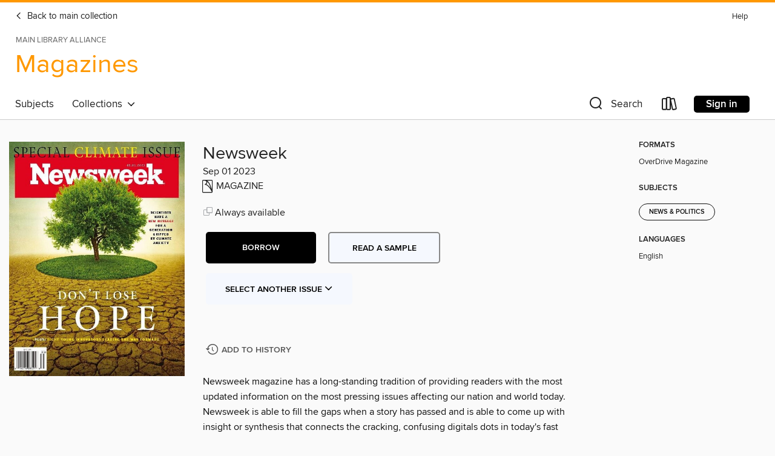

--- FILE ---
content_type: text/html; charset=utf-8
request_url: https://mainlib.overdrive.com/library/magazines/media/10089867
body_size: 65569
content:
<!DOCTYPE html>
<html lang="en" dir="ltr" class="no-js">
    <head>
        
    <link rel="canonical" href="/media/10089867" />
    <meta name="twitter:card" content="summary" />
    <meta name="twitter:title" property="og:title" content="Newsweek"/>
    <meta property="og:url" content="https://mainlib.overdrive.com/library/magazines/media/10089867"/>
    <meta name="twitter:description" property="og:description" content="Newsweek magazine has a long-standing tradition of providing readers with the most updated information on the most pressing issues affecting our nation and world today. Newsweek is able to fill the gaps when a story has passed and is able to come up with insight or synthesis that connects the cracki..."/>
    <meta property="og:site_name" content="Main Library Alliance" />
    <meta name="twitter:site" content="@OverDriveLibs" />
    <meta name="twitter:image" property="og:image" content="https://img1.od-cdn.com/ImageType-100/11052-1/{A9BD2AF4-038C-48E4-9F34-CF138CDFF712}IMG100.JPG"/>
    <meta property="og:locale" content="en" />
    <meta name="description" content="Learn more about Newsweek in the Main Library Alliance digital collection."/>

        <meta http-equiv="X-UA-Compatible" content="IE=edge,chrome=1">
<meta name="viewport" content="width=device-width, initial-scale=1.0 user-scalable=1">





    
        
            
        
        
            
        

        <title>Magazines - Newsweek - Main Library Alliance - OverDrive</title>
    


<link rel='shortcut icon' type='image/x-icon' href='https://lightning.od-cdn.com/static/img/favicon.bb86d660d3929b5c0c65389d6a8e8aba.ico' />


    
        <meta name="twitter:title" property="og:title" content="Main Library Alliance"/>
        <meta name="twitter:description" property="og:description" content="Browse, borrow, and enjoy titles from the Main Library Alliance digital collection."/>
        <meta name="twitter:image" property="og:image" content="https://thunder.cdn.overdrive.com/logo-resized/13964?1658515637"/>
        <meta property="og:url" content="/library/magazines/media/10089867"/>
        <meta name="twitter:card" content="summary" />
        <meta property="og:site_name" content="Main Library Alliance" />
        <meta name="twitter:site" content="@OverDriveLibs" />
        <meta property="og:locale" content="en" />
        
    



        <link rel="stylesheet" type="text/css" href="https://lightning.od-cdn.com/static/vendor.bundle.min.5eabf64aeb625aca9acda7ccc8bb0256.css" onerror="cdnError(this)" />
        <link rel="stylesheet" type="text/css" href="https://lightning.od-cdn.com/static/app.bundle.min.0daacbc20b85e970d37a37fe3fc3b92b.css" onerror="cdnError(this)" />
        <link rel='shortcut icon' type='image/x-icon' href='https://lightning.od-cdn.com/static/img/favicon.bb86d660d3929b5c0c65389d6a8e8aba.ico' />

        
    <link rel="stylesheet" type="text/css" href="https://lightning.od-cdn.com/static/details.min.7d025fd20f5f8cb8c565a0579873c4f0.css" />

    <style>
        .sample-circle-icon {
            background:rgba(0,153,255, 0.8) !important;
        }
    </style>


        

<link rel="stylesheet" type="text/css" href="/assets/v3/css/45b2cd3100fbdebbdb6e3d5fa7e06ec7/colors.css?primary=%230099ff&primaryR=0&primaryG=153&primaryB=255&primaryFontColor=%23000&secondary=%23ff9800&secondaryR=255&secondaryG=152&secondaryB=0&secondaryFontColor=%23000&bannerIsSecondaryColor=false&defaultColor=%23222">

        <script>
    window.OverDrive = window.OverDrive || {};
    window.OverDrive.colors = {};
    window.OverDrive.colors.primary = "#0099ff";
    window.OverDrive.colors.secondary = "#ff9800";
    window.OverDrive.tenant = 120082;
    window.OverDrive.libraryName = "Main Library Alliance";
    window.OverDrive.advantageKey = "";
    window.OverDrive.libraryKey = "mainlib";
    window.OverDrive.accountIds = [-1];
    window.OverDrive.parentAccountKey = "mainlib";
    window.OverDrive.allFeatures = "";
    window.OverDrive.libraryConfigurations = {"autocomplete":{"enabled":true},"content-holds":{"enabled":true},"getACard":{"enabled":false},"backToMainCollectionLink":{"enabled":true},"promoteLibby":{"enabled":true},"switchToLibby":{"enabled":true},"disableOdAppAccess":{"enabled":true},"bannerIsSecondaryColor":{"enabled":false},"lexileScores":{"enabled":true},"atosLevels":{"enabled":true},"gradeLevels":{"enabled":true},"interestLevels":{"enabled":true},"readingHistory":{"enabled":true},"reciprocalLending":{"enabled":true},"OzoneAuthentication":{"enabled":true},"Notifications":{"enabled":true},"kindleFooter":{"enabled":true},"kindleNav":{"enabled":true},"kindleLoanFormatLimit":{"enabled":true},"kindleSearchOffer":{"enabled":true},"kindleLoanOffer":{"enabled":true},"sampleOnlyMode":{},"luckyDayMenuLink":{"enabled":false},"disableWishlist":{"enabled":false},"simplifiedNavigationBar":{"enabled":false},"geo-idc":{"enabled":false},"libby-footer-promo":{"enabled":false}};
    window.OverDrive.mediaItems = {"10089867":{"reserveId":"a9bd2af4-038c-48e4-9f34-cf138cdff712","subjects":[{"id":"1176","name":"News & Politics"}],"bisacCodes":[],"bisac":[],"levels":[],"creators":[],"languages":[{"id":"en","name":"English"}],"isBundledChild":false,"ratings":{"maturityLevel":{"id":"generalcontent","name":"General content"},"naughtyScore":{"id":"GeneralContent","name":"General content"}},"constraints":{"isDisneyEulaRequired":false},"reviewCounts":{"premium":0,"publisherSupplier":0},"isAvailable":true,"isPreReleaseTitle":false,"estimatedReleaseDate":"2023-08-25T13:00:00Z","sample":{"href":"https://samples.overdrive.com/?crid=a9bd2af4-038c-48e4-9f34-cf138cdff712&.epub-sample.overdrive.com"},"publisher":{"id":"255473","name":"The Newsweek/Daily Beast Company LLC"},"series":"Newsweek","description":"<p>Newsweek magazine has a long-standing tradition of providing readers with the most updated information on the most pressing issues affecting our nation and world today. Newsweek is able to fill the gaps when a story has passed and is able to come up with insight or synthesis that connects the cracking, confusing digitals dots in today&#39;s fast paced news cycle.<b><p>Newsweek US</b><b><p>The Archives</b><b><p>Devastating Inferno</b><b><p>Toppled Democracy</b><b><p>Fish Feast</b><b><p>Spanish Triumph</b><b><p>FIGHTING CLIMATE CHANGE WITH HOPE</b> &bull; AS YOUNG PEOPLE SINK INTO A PARALYZING DESPAIR OVER EXTREME WEATHER AND IMPENDING CATASTROPHE, SCIENTISTS AND ACTIVISTS TRY A NEW MESSAGE<b><p>INSPIRING HOPE FOR A BETTER PLANET</b> &bull; MEET EIGHT INNOVATORS WHO ARE COMING UP WITH CREATIVE SOLUTIONS TO THE CLIMATE CHALLENGES FACING THE WORLD<b><p>MAKING INDUSTRIAL CHEMICALS WITHOUT THE CARBON EMISSIONS</b><b><p>LEADING THE CHARGE AGAINST CLIMATE DOOMISM</b><b><p>FIGHTING FOR GREEN EQUITY, ONE POST AND JOB AT A TIME</b><b><p>PROTECTING THE POWER GRID WITH AI</b><b><p>SPREADING THE WORD ON CLIMATE CHANGE, 100 WAYS</b><b><p>LUXURIOUS KITSCH</b><b><p>A PSYCHEDELIC VIEW OF CLIMATE CHANGE</b><b><p>PHYSICAL REHABILITATION CENTERS 2023</b><b><p>Xolo Maridue&#241;a</b>","holdsCount":0,"isFastlane":false,"availabilityType":"always","isRecommendableToLibrary":true,"isOwned":true,"isHoldable":true,"isAdvantageFiltered":false,"visitorEligible":false,"juvenileEligible":false,"youngAdultEligible":false,"contentAccessLevels":0,"classifications":{},"type":{"id":"magazine","name":"Magazine"},"covers":{"cover150Wide":{"href":"https://img1.od-cdn.com/ImageType-150/11052-1/{A9BD2AF4-038C-48E4-9F34-CF138CDFF712}IMG150.JPG","height":200,"width":150,"primaryColor":{"hex":"#628243","rgb":{"red":98,"green":130,"blue":67}},"isPlaceholderImage":false},"cover300Wide":{"href":"https://img3.od-cdn.com/ImageType-400/11052-1/{A9BD2AF4-038C-48E4-9F34-CF138CDFF712}IMG400.JPG","height":400,"width":300,"primaryColor":{"hex":"#57763B","rgb":{"red":87,"green":118,"blue":59}},"isPlaceholderImage":false},"cover510Wide":{"href":"https://img1.od-cdn.com/ImageType-100/11052-1/{A9BD2AF4-038C-48E4-9F34-CF138CDFF712}IMG100.JPG","height":680,"width":510,"primaryColor":{"hex":"#4C6B30","rgb":{"red":76,"green":107,"blue":48}},"isPlaceholderImage":false}},"id":"10089867","firstCreatorId":0,"title":"Newsweek","sortTitle":"Newsweek","frequency":{"id":"8","name":"Weekly"},"pages":52,"parentMagazineTitleId":"5845066","edition":"Sep 01 2023","publishDateText":"Aug 31 2023  8:50PM","formats":[{"identifiers":[{"type":"PublisherCatalogNumber","value":"8421-597757"}],"rights":[],"onSaleDateUtc":"2023-08-25T13:00:00+00:00","hasAudioSynchronizedText":false,"isBundleParent":false,"bundledContent":[],"sample":{"href":"https://samples.overdrive.com/?crid=a9bd2af4-038c-48e4-9f34-cf138cdff712&.epub-sample.overdrive.com"},"fulfillmentType":"bifocal","id":"magazine-overdrive","name":"OverDrive Magazine"}],"publisherAccount":{"id":"43284","name":"OverDrive Magazines"},"sampleIsODR":false,"recentIssues":{"items":[{"reserveId":"734fea9a-be7e-4b22-aa84-cdcc6c404043","subjects":[{"id":"1176","name":"News & Politics"}],"bisacCodes":[],"bisac":[],"levels":[],"creators":[],"languages":[{"id":"en","name":"English"}],"isBundledChild":false,"ratings":{"maturityLevel":{"id":"generalcontent","name":"General content"},"naughtyScore":{"id":"GeneralContent","name":"General content"}},"constraints":{"isDisneyEulaRequired":false},"reviewCounts":{"premium":0,"publisherSupplier":0},"isAvailable":true,"isPreReleaseTitle":false,"estimatedReleaseDate":"2026-01-16T10:00:00Z","sample":{"href":"https://samples.overdrive.com/?crid=734fea9a-be7e-4b22-aa84-cdcc6c404043&.epub-sample.overdrive.com"},"publisher":{"id":"255473","name":"The Newsweek/Daily Beast Company LLC"},"series":"Newsweek","description":"<p>This exciting weekly publication offers a clear combination of news, culture and thought-provoking ideas that challenge the smart and inquisitive.  Our promise is to put the reporting back into the news.<b><p>Newsweek US</b><b><p>THE ARCHIVES</b><b><p>Fatal Raid</b><b><p>Art in Motion</b><b><p>Handy Technology</b><b><p>Gathered in Faith</b><b><p>Breaking         Point</b> &bull; Escalating demonstrations in Serbia spotlight deep divisions and growing instability in the heart of the Balkans<b><p>AI’s Reality Check</b> &bull; Corporate leaders see artificial intelligence as opportunity, not threat—yet most firms remain in pilot mode as progress stalls behind bold predictions<b><p>SKY’S THE LIMIT</b> &bull; A new generation of unmanned crafts is set to transform air combat, teaming with next-generation jets to deliver speed, agility and power<b><p>‘Trump does not see U.S. diplomacy as a debate society’</b> &bull; The United States’ raid to capture Venezuelan leader Nicolás Maduro shows President Donald Trump is not afraid of conflict to achieve his foreign policy aims across the Americas<b><p>ASIA &amp; LATIN AMERICA’S TOP PRIVATE HOSPITALS &amp; CLINICS 2026</b> &bull; Recognizing standout performance in orthopedic and ophthalmic care across two major regions<b><p>PALM BEACH’S NEW CURRENCY</b> &bull; Inside the show where status—and proximity to Donald Trump’s Mar-a-Lago—are everything<b><p>TYLER JAMES WILLIAMS</b><b><p>SIMU LIU &amp; MELISSA BARRERA</b> &bull; Simu Liu and Melissa Barrera on their new Peacock thriller, The Copenhagen Test, its The Truman Show-like mechanics and the profound impact of authentic representation","holdsCount":0,"isFastlane":false,"availabilityType":"always","isRecommendableToLibrary":true,"isOwned":true,"isHoldable":true,"isAdvantageFiltered":false,"visitorEligible":false,"juvenileEligible":false,"youngAdultEligible":false,"contentAccessLevels":0,"classifications":{},"type":{"id":"magazine","name":"Magazine"},"covers":{"cover150Wide":{"href":"https://img2.od-cdn.com/ImageType-150/11052-1/{734FEA9A-BE7E-4B22-AA84-CDCC6C404043}IMG150.JPG","height":200,"width":150,"primaryColor":{"hex":"#901D22","rgb":{"red":144,"green":29,"blue":34}},"isPlaceholderImage":false},"cover300Wide":{"href":"https://img1.od-cdn.com/ImageType-400/11052-1/{734FEA9A-BE7E-4B22-AA84-CDCC6C404043}IMG400.JPG","height":400,"width":300,"primaryColor":{"hex":"#831B1A","rgb":{"red":131,"green":27,"blue":26}},"isPlaceholderImage":false},"cover510Wide":{"href":"https://img3.od-cdn.com/ImageType-100/11052-1/{734FEA9A-BE7E-4B22-AA84-CDCC6C404043}IMG100.JPG","height":680,"width":510,"primaryColor":{"hex":"#801C1A","rgb":{"red":128,"green":28,"blue":26}},"isPlaceholderImage":false}},"id":"12797054","firstCreatorId":0,"title":"Newsweek","sortTitle":"Newsweek","frequency":{"id":"8","name":"Weekly"},"pages":68,"parentMagazineTitleId":"5845066","edition":"Jan 23 2026","publishDateText":"Jan 23 2026  5:53AM","formats":[{"identifiers":[{"type":"PublisherCatalogNumber","value":"8421-669883"}],"rights":[],"onSaleDateUtc":"2026-01-16T10:00:00+00:00","hasAudioSynchronizedText":false,"isBundleParent":false,"bundledContent":[],"sample":{"href":"https://samples.overdrive.com/?crid=734fea9a-be7e-4b22-aa84-cdcc6c404043&.epub-sample.overdrive.com"},"fulfillmentType":"bifocal","id":"magazine-overdrive","name":"OverDrive Magazine"}],"publisherAccount":{"id":"43284","name":"OverDrive Magazines"}},{"reserveId":"082562de-d90e-4d01-9e5d-473d5ede1de1","subjects":[{"id":"1176","name":"News & Politics"}],"bisacCodes":[],"bisac":[],"levels":[],"creators":[],"languages":[{"id":"en","name":"English"}],"isBundledChild":false,"ratings":{"maturityLevel":{"id":"generalcontent","name":"General content"},"naughtyScore":{"id":"GeneralContent","name":"General content"}},"constraints":{"isDisneyEulaRequired":false},"reviewCounts":{"premium":0,"publisherSupplier":0},"isAvailable":true,"isPreReleaseTitle":false,"estimatedReleaseDate":"2025-12-26T10:00:00Z","sample":{"href":"https://samples.overdrive.com/?crid=082562de-d90e-4d01-9e5d-473d5ede1de1&.epub-sample.overdrive.com"},"publisher":{"id":"255473","name":"The Newsweek/Daily Beast Company LLC"},"series":"Newsweek","description":"<p>This exciting weekly publication offers a clear combination of news, culture and thought-provoking ideas that challenge the smart and inquisitive.  Our promise is to put the reporting back into the news.<b><p>Newsweek US</b><b><p>THE ARCHIVES</b><b><p>Frozen Fortress</b><b><p>Culling Sparks Fury</b><b><p>Green Machine</b><b><p>Fallen Star</b><b><p>THE MIDDLE CLASS FLORIDA DREAM IS OVER</b> &bull; Higher housing costs are pushing a life in the Sunshine State out of reach for many Americans<b><p>GEN Z IS LIT</b> &bull; Images of celebrities smoking have become popular on social media among young people, despite the generation’s clean-living image<b><p>Complete Control</b> &bull; Kate Winslet has been a screen icon for three decades. Now she’s stepped behind the camera to direct her first feature film<b><p>AMERICA’S BEST REGIONAL BANKS &amp; CREDIT UNIONS 2026</b> &bull; These financial institutions are ones you can trust for your business and personal banking relationships—without the corporate feel<b><p>MIND GAMES</b> &bull; Mentalist Oz Pearlman on using storytelling to read his audience and the secret to sticking to New Year’s resolutions<b><p>TURN THESE PAGES</b> &bull; The best books Newsweek staffers read last year<b><p>DACRE MONTGOMERY</b><b><p>CHERYL HINES</b> &bull; The actor discusses her new memoir Unscripted, her Hollywood roots and life with husband Robert F. Kennedy Jr. inside the Trump administration","holdsCount":0,"isFastlane":false,"availabilityType":"always","isRecommendableToLibrary":true,"isOwned":true,"isHoldable":true,"isAdvantageFiltered":false,"visitorEligible":false,"juvenileEligible":false,"youngAdultEligible":false,"contentAccessLevels":0,"classifications":{},"type":{"id":"magazine","name":"Magazine"},"covers":{"cover150Wide":{"href":"https://img3.od-cdn.com/ImageType-150/11052-1/{082562DE-D90E-4D01-9E5D-473D5EDE1DE1}IMG150.JPG","height":200,"width":150,"primaryColor":{"hex":"#03070A","rgb":{"red":3,"green":7,"blue":10}},"isPlaceholderImage":false},"cover300Wide":{"href":"https://img2.od-cdn.com/ImageType-400/11052-1/{082562DE-D90E-4D01-9E5D-473D5EDE1DE1}IMG400.JPG","height":400,"width":300,"primaryColor":{"hex":"#090C11","rgb":{"red":9,"green":12,"blue":17}},"isPlaceholderImage":false},"cover510Wide":{"href":"https://img2.od-cdn.com/ImageType-100/11052-1/{082562DE-D90E-4D01-9E5D-473D5EDE1DE1}IMG100.JPG","height":680,"width":510,"primaryColor":{"hex":"#080C0F","rgb":{"red":8,"green":12,"blue":15}},"isPlaceholderImage":false}},"id":"12692935","firstCreatorId":0,"title":"Newsweek","sortTitle":"Newsweek","frequency":{"id":"8","name":"Weekly"},"pages":60,"parentMagazineTitleId":"5845066","edition":"January 02-16, 2026","publishDateText":"Jan  2 2026  7:33AM","formats":[{"identifiers":[{"type":"PublisherCatalogNumber","value":"8421-669882"}],"rights":[],"onSaleDateUtc":"2025-12-26T10:00:00+00:00","hasAudioSynchronizedText":false,"isBundleParent":false,"bundledContent":[],"sample":{"href":"https://samples.overdrive.com/?crid=082562de-d90e-4d01-9e5d-473d5ede1de1&.epub-sample.overdrive.com"},"fulfillmentType":"bifocal","id":"magazine-overdrive","name":"OverDrive Magazine"}],"publisherAccount":{"id":"43284","name":"OverDrive Magazines"}},{"reserveId":"fd248987-a737-4313-963c-5bcd7a7cd65a","subjects":[{"id":"1176","name":"News & Politics"}],"bisacCodes":[],"bisac":[],"levels":[],"creators":[],"languages":[{"id":"en","name":"English"}],"isBundledChild":false,"ratings":{"maturityLevel":{"id":"generalcontent","name":"General content"},"naughtyScore":{"id":"GeneralContent","name":"General content"}},"constraints":{"isDisneyEulaRequired":false},"reviewCounts":{"premium":0,"publisherSupplier":0},"isAvailable":true,"isPreReleaseTitle":false,"estimatedReleaseDate":"2025-12-19T10:00:00Z","sample":{"href":"https://samples.overdrive.com/?crid=fd248987-a737-4313-963c-5bcd7a7cd65a&.epub-sample.overdrive.com"},"publisher":{"id":"255473","name":"The Newsweek/Daily Beast Company LLC"},"series":"Newsweek","description":"<p>This exciting weekly publication offers a clear combination of news, culture and thought-provoking ideas that challenge the smart and inquisitive.  Our promise is to put the reporting back into the news.<b><p>Newsweek US</b><b><p>THE ARCHIVES</b><b><p>Beach Terror</b><b><p>Crash Landing</b><b><p>Red Revival</b><b><p>Seeking Refuge</b><b><p>‘A CRISIS BEYOND OUR CONTROL’</b> &bull; Sri Lanka’s President Anura Kumara Dissanayake urges global partners to help him make his country climate-proof, in an exclusive interview with Newsweek<b><p>Behind Russia’s Battle Lines</b> &bull; Exclusive images taken along the Russia-Ukraine frontier offer a first look inside Moscow’s ranks<b><p>RISKY BUSINESS</b> &bull; As President Donald Trump weighs action against Venezuela’s leader Nicolás Maduro, experts warn that intervention could trigger a violent, yearslong insurgency<b><p>‘IF HE GETS RID OF MADURO, WE’LL FORGIVE HIM’</b> &bull; Venezuelan exiles in a Miami suburb are backing Trump’s efforts to remove the leader from power<b><p>SPOILT FOR CHOICE</b> &bull; Car buyers have never had more brands and technology options to pick from than now<b><p>From the Arctic to the Sahara,         Extremes Put New Vehicles to the Test</b><b><p>General Motors Is Laser-Focused on F1 &amp; Global Expansion</b><b><p>WORLD’S MOST ANTICIPATED NEW VEHICLES         2026</b> &bull;  Excitement is building for these autos, coming soon to global markets<b><p>BROOKS RETURNS TO FORM</b> &bull; The legendary director of movies including Terms of Endearment finds humor and heartache in Ella McCay<b><p>PAUL FEIG</b><b><p>ERIKA ALEXANDER &amp; KIM COLES</b> &bull; Erika Alexander and Kim Coles on their podcast ReLiving Single, the “limitless creativity” of Living Single and the sitcom’s enduring impact on pop culture","holdsCount":0,"isFastlane":false,"availabilityType":"always","isRecommendableToLibrary":true,"isOwned":true,"isHoldable":true,"isAdvantageFiltered":false,"visitorEligible":false,"juvenileEligible":false,"youngAdultEligible":false,"contentAccessLevels":0,"classifications":{},"type":{"id":"magazine","name":"Magazine"},"covers":{"cover150Wide":{"href":"https://img3.od-cdn.com/ImageType-150/11052-1/{FD248987-A737-4313-963C-5BCD7A7CD65A}IMG150.JPG","height":200,"width":150,"primaryColor":{"hex":"#101115","rgb":{"red":16,"green":17,"blue":21}},"isPlaceholderImage":false},"cover300Wide":{"href":"https://img1.od-cdn.com/ImageType-400/11052-1/{FD248987-A737-4313-963C-5BCD7A7CD65A}IMG400.JPG","height":400,"width":300,"primaryColor":{"hex":"#151618","rgb":{"red":21,"green":22,"blue":24}},"isPlaceholderImage":false},"cover510Wide":{"href":"https://img1.od-cdn.com/ImageType-100/11052-1/{FD248987-A737-4313-963C-5BCD7A7CD65A}IMG100.JPG","height":680,"width":510,"primaryColor":{"hex":"#15161A","rgb":{"red":21,"green":22,"blue":26}},"isPlaceholderImage":false}},"id":"12680610","firstCreatorId":0,"title":"Newsweek","sortTitle":"Newsweek","frequency":{"id":"8","name":"Weekly"},"pages":68,"parentMagazineTitleId":"5845066","edition":"Dec 26 2025","publishDateText":"Dec 25 2025  9:31PM","formats":[{"identifiers":[{"type":"PublisherCatalogNumber","value":"8421-669881"}],"rights":[],"onSaleDateUtc":"2025-12-19T10:00:00+00:00","hasAudioSynchronizedText":false,"isBundleParent":false,"bundledContent":[],"sample":{"href":"https://samples.overdrive.com/?crid=fd248987-a737-4313-963c-5bcd7a7cd65a&.epub-sample.overdrive.com"},"fulfillmentType":"bifocal","id":"magazine-overdrive","name":"OverDrive Magazine"}],"publisherAccount":{"id":"43284","name":"OverDrive Magazines"}},{"reserveId":"e0b9cde3-a579-485c-9522-c0404601ad64","subjects":[{"id":"1176","name":"News & Politics"}],"bisacCodes":[],"bisac":[],"levels":[],"creators":[],"languages":[{"id":"en","name":"English"}],"isBundledChild":false,"ratings":{"maturityLevel":{"id":"generalcontent","name":"General content"},"naughtyScore":{"id":"GeneralContent","name":"General content"}},"constraints":{"isDisneyEulaRequired":false},"reviewCounts":{"premium":0,"publisherSupplier":0},"isAvailable":true,"isPreReleaseTitle":false,"estimatedReleaseDate":"2025-12-12T10:00:00Z","sample":{"href":"https://samples.overdrive.com/?crid=e0b9cde3-a579-485c-9522-c0404601ad64&.epub-sample.overdrive.com"},"publisher":{"id":"255473","name":"The Newsweek/Daily Beast Company LLC"},"series":"Newsweek","description":"<p>This exciting weekly publication offers a clear combination of news, culture and thought-provoking ideas that challenge the smart and inquisitive.  Our promise is to put the reporting back into the news.<b><p>Newsweek US</b><b><p>THE ARCHIVES</b><b><p>Storm Toll</b><b><p>A Novel Spin</b><b><p>Power Duo</b><b><p>Cracking Records</b><b><p>THE DREAM OF PEACE</b> &bull; In an exclusive interview at his home, Israel’s President Isaac Herzog tells Newsweek’s editor-in-chief how he hopes to normalize his country’s relations with Saudi Arabia... with the help of Donald Trump<b><p>IS THE SURROGACY BOOM ABOUT TO BURST?</b> &bull; Activists and lawmakers are joining forces to challenge paid pregnancy<b><p>The Next Chapter</b> &bull; In Trump’s shadow, JD Vance is quietly developing a plan to inherit the MAGA movement in 2028 and beyond<b><p>AMERICA’S MOST RESPONSIBLE COMPANIES 2026</b><b><p>‘YOUNG, DUMB AND FULL OF CHRIST’</b> &bull; Faith plays a starring role in Rian Johnson’s new Knives Out film, Wake Up Dead Man<b><p>THE HOLIDAY GIFT EDIT</b> &bull; Style, sophistication and seasonal shine, all wrapped up<b><p>WALKER SCOBELL</b><b><p>WAGNER MOURA</b> &bull; The actor talks The Secret Agent, the Oscars buzz surrounding it and why “carrying Brazil with us” makes the moment so special","holdsCount":0,"isFastlane":false,"availabilityType":"always","isRecommendableToLibrary":true,"isOwned":true,"isHoldable":true,"isAdvantageFiltered":false,"visitorEligible":false,"juvenileEligible":false,"youngAdultEligible":false,"contentAccessLevels":0,"classifications":{},"type":{"id":"magazine","name":"Magazine"},"covers":{"cover150Wide":{"href":"https://img1.od-cdn.com/ImageType-150/11052-1/{E0B9CDE3-A579-485C-9522-C0404601AD64}IMG150.JPG","height":200,"width":150,"primaryColor":{"hex":"#000A02","rgb":{"red":0,"green":10,"blue":2}},"isPlaceholderImage":false},"cover300Wide":{"href":"https://img3.od-cdn.com/ImageType-400/11052-1/{E0B9CDE3-A579-485C-9522-C0404601AD64}IMG400.JPG","height":400,"width":300,"primaryColor":{"hex":"#010005","rgb":{"red":1,"green":0,"blue":5}},"isPlaceholderImage":false},"cover510Wide":{"href":"https://img3.od-cdn.com/ImageType-100/11052-1/{E0B9CDE3-A579-485C-9522-C0404601AD64}IMG100.JPG","height":680,"width":510,"primaryColor":{"hex":"#000000","rgb":{"red":0,"green":0,"blue":0}},"isPlaceholderImage":false}},"id":"12656684","firstCreatorId":0,"title":"Newsweek","sortTitle":"Newsweek","frequency":{"id":"8","name":"Weekly"},"pages":68,"parentMagazineTitleId":"5845066","edition":"Dec 19 2025","publishDate":"2025-12-19T00:00:00Z","publishDateText":"Dec 18 2025 10:19PM","formats":[{"identifiers":[{"type":"PublisherCatalogNumber","value":"8421-669880"}],"rights":[],"onSaleDateUtc":"2025-12-12T10:00:00+00:00","hasAudioSynchronizedText":false,"isBundleParent":false,"bundledContent":[],"sample":{"href":"https://samples.overdrive.com/?crid=e0b9cde3-a579-485c-9522-c0404601ad64&.epub-sample.overdrive.com"},"fulfillmentType":"bifocal","id":"magazine-overdrive","name":"OverDrive Magazine"}],"publisherAccount":{"id":"43284","name":"OverDrive Magazines"}},{"reserveId":"8252ef79-ea5c-42cd-b82c-5a63c49c92af","subjects":[{"id":"1176","name":"News & Politics"}],"bisacCodes":[],"bisac":[],"levels":[],"creators":[],"languages":[{"id":"en","name":"English"}],"isBundledChild":false,"ratings":{"maturityLevel":{"id":"generalcontent","name":"General content"},"naughtyScore":{"id":"GeneralContent","name":"General content"}},"constraints":{"isDisneyEulaRequired":false},"reviewCounts":{"premium":0,"publisherSupplier":0},"isAvailable":true,"isPreReleaseTitle":false,"estimatedReleaseDate":"2025-11-28T10:00:00Z","sample":{"href":"https://samples.overdrive.com/?crid=8252ef79-ea5c-42cd-b82c-5a63c49c92af&.epub-sample.overdrive.com"},"publisher":{"id":"255473","name":"The Newsweek/Daily Beast Company LLC"},"series":"Newsweek","description":"<p>This exciting weekly publication offers a clear combination of news, culture and thought-provoking ideas that challenge the smart and inquisitive.  Our promise is to put the reporting back into the news.<b><p>Newsweek US</b><b><p>THE ARCHIVES</b><b><p>Coming to Light</b><b><p>Force of Law</b><b><p>Blazing Saddles</b><b><p>Door to Diplomacy</b><b><p>IT’S NOT EASY BEING GREEN</b> &bull; There have been calls for a reset on climate change strategies. But what does that look like?<b><p>Brought to Heel</b> &bull; China’s rising status as a nuclear power should keep Russia and its threats to use weapons of mass destruction in check, experts tell Newsweek<b><p>Power Shift</b> &bull; As governors emerge as the Democrats’ top messengers, the trend of senators becoming the party’s presidential nominee looks set to change in 2028<b><p>CHILL OUT</b> &bull; When temperatures fall, winter spa visits provide unique wellness benefits, from stress relief to boosted circulation and immune responses<b><p>OUR GUIDE TO SAUNA CULTURE</b><b><p>WORLD’S MOST EXTRAORDINARY SPAS 2026</b><b><p>AMERICA’S BEST CONTINUING CARE RETIREMENT COMMUNITIES 2026</b><b><p>REFUSING TO BE SILENCED</b> &bull; Iranian pop star Googoosh reveals how she reclaimed her voice after being banned from performing in the Islamic Republic and forced into exile<b><p>TV WIVES FLIP THE SCRIPT ON RELIGION</b> &bull; Heather Gay and the new face of Mormonism<b><p>HOW SWEATPANTS HAVE BECOME THE NEW REALITY</b><b><p>MICHELLE MONAGHAN</b><b><p>KAL PENN</b>","holdsCount":0,"isFastlane":false,"availabilityType":"always","isRecommendableToLibrary":true,"isOwned":true,"isHoldable":true,"isAdvantageFiltered":false,"visitorEligible":false,"juvenileEligible":false,"youngAdultEligible":false,"contentAccessLevels":0,"classifications":{},"type":{"id":"magazine","name":"Magazine"},"covers":{"cover150Wide":{"href":"https://img2.od-cdn.com/ImageType-150/11052-1/{8252EF79-EA5C-42CD-B82C-5A63C49C92AF}IMG150.JPG","height":200,"width":150,"primaryColor":{"hex":"#B9A060","rgb":{"red":185,"green":160,"blue":96}},"isPlaceholderImage":false},"cover300Wide":{"href":"https://img1.od-cdn.com/ImageType-400/11052-1/{8252EF79-EA5C-42CD-B82C-5A63C49C92AF}IMG400.JPG","height":400,"width":300,"primaryColor":{"hex":"#886B33","rgb":{"red":136,"green":107,"blue":51}},"isPlaceholderImage":false},"cover510Wide":{"href":"https://img2.od-cdn.com/ImageType-100/11052-1/{8252EF79-EA5C-42CD-B82C-5A63C49C92AF}IMG100.JPG","height":680,"width":510,"primaryColor":{"hex":"#6B4717","rgb":{"red":107,"green":71,"blue":23}},"isPlaceholderImage":false}},"id":"12606257","firstCreatorId":0,"title":"Newsweek","sortTitle":"Newsweek","frequency":{"id":"8","name":"Weekly"},"pages":67,"parentMagazineTitleId":"5845066","edition":"December 5-12, 2025","publishDateText":"Dec  5 2025  3:49PM","formats":[{"identifiers":[{"type":"PublisherCatalogNumber","value":"8421-669879"}],"rights":[],"onSaleDateUtc":"2025-11-28T10:00:00+00:00","hasAudioSynchronizedText":false,"isBundleParent":false,"bundledContent":[],"sample":{"href":"https://samples.overdrive.com/?crid=8252ef79-ea5c-42cd-b82c-5a63c49c92af&.epub-sample.overdrive.com"},"fulfillmentType":"bifocal","id":"magazine-overdrive","name":"OverDrive Magazine"}],"publisherAccount":{"id":"43284","name":"OverDrive Magazines"}},{"reserveId":"fccbadae-58db-4dd6-93f0-1a8ba0b0e6ac","subjects":[{"id":"1176","name":"News & Politics"}],"bisacCodes":[],"bisac":[],"levels":[],"creators":[],"languages":[{"id":"en","name":"English"}],"isBundledChild":false,"ratings":{"maturityLevel":{"id":"generalcontent","name":"General content"},"naughtyScore":{"id":"GeneralContent","name":"General content"}},"constraints":{"isDisneyEulaRequired":false},"reviewCounts":{"premium":0,"publisherSupplier":0},"isAvailable":true,"isPreReleaseTitle":false,"estimatedReleaseDate":"2025-11-21T10:00:00Z","sample":{"href":"https://samples.overdrive.com/?crid=fccbadae-58db-4dd6-93f0-1a8ba0b0e6ac&.epub-sample.overdrive.com"},"publisher":{"id":"255473","name":"The Newsweek/Daily Beast Company LLC"},"series":"Newsweek","description":"<p>This exciting weekly publication offers a clear combination of news, culture and thought-provoking ideas that challenge the smart and inquisitive.  Our promise is to put the reporting back into the news.<b><p>Newsweek US</b><b><p>THE ARCHIVES</b><b><p>Nature’s Display</b><b><p>Rallying Cry</b><b><p>Pinching Pennies</b><b><p>River of Resistance</b><b><p>LEGACY IN MOTION</b> &bull; With the cameras rolling, King Charles celebrates a half-century of work redefining what royal duty means<b><p>Trump’s Numbers Game</b> &bull; As living costs are seen to rise, the president’s approval rating is falling—mirroring backlash against Joe Biden<b><p>Ultimate Warrior?</b> &bull; The team behind this android expects humanoid robots to be weaponized for military use. A demo at Newsweek’s HQ showed there is still a ways to go<b><p>AMERICA’S TOP FINANCIAL ADVISORY FIRMS 2026</b><b><p>KING OF REHAB’S NEXT MISSION</b> &bull; He overcame addiction and opened the country’s most prestigious treatment center. Now, Richard Taite is taking on America’s fentanyl crisis<b><p>STRUCK FROM HISTORY</b> &bull; Matthew Macfadyen talks exclusively to Newsweek about bringing a forgotten chapter of America’s past to life in Netflix’s Death by Lightning<b><p>TONATIUH</b><b><p>GATEN MATARAZZO</b>","holdsCount":0,"isFastlane":false,"availabilityType":"always","isRecommendableToLibrary":true,"isOwned":true,"isHoldable":true,"isAdvantageFiltered":false,"visitorEligible":false,"juvenileEligible":false,"youngAdultEligible":false,"contentAccessLevels":0,"classifications":{},"type":{"id":"magazine","name":"Magazine"},"covers":{"cover150Wide":{"href":"https://img1.od-cdn.com/ImageType-150/11052-1/{FCCBADAE-58DB-4DD6-93F0-1A8BA0B0E6AC}IMG150.JPG","height":200,"width":150,"primaryColor":{"hex":"#7B131E","rgb":{"red":123,"green":19,"blue":30}},"isPlaceholderImage":false},"cover300Wide":{"href":"https://img2.od-cdn.com/ImageType-400/11052-1/{FCCBADAE-58DB-4DD6-93F0-1A8BA0B0E6AC}IMG400.JPG","height":400,"width":300,"primaryColor":{"hex":"#781115","rgb":{"red":120,"green":17,"blue":21}},"isPlaceholderImage":false},"cover510Wide":{"href":"https://img2.od-cdn.com/ImageType-100/11052-1/{FCCBADAE-58DB-4DD6-93F0-1A8BA0B0E6AC}IMG100.JPG","height":680,"width":510,"primaryColor":{"hex":"#721415","rgb":{"red":114,"green":20,"blue":21}},"isPlaceholderImage":false}},"id":"12582960","firstCreatorId":0,"title":"Newsweek","sortTitle":"Newsweek","frequency":{"id":"8","name":"Weekly"},"pages":68,"parentMagazineTitleId":"5845066","edition":"Nov 28 2025","publishDateText":"Nov 27 2025  9:16PM","formats":[{"identifiers":[{"type":"PublisherCatalogNumber","value":"8421-669878"}],"rights":[],"onSaleDateUtc":"2025-11-21T10:00:00+00:00","hasAudioSynchronizedText":false,"isBundleParent":false,"bundledContent":[],"sample":{"href":"https://samples.overdrive.com/?crid=fccbadae-58db-4dd6-93f0-1a8ba0b0e6ac&.epub-sample.overdrive.com"},"fulfillmentType":"bifocal","id":"magazine-overdrive","name":"OverDrive Magazine"}],"publisherAccount":{"id":"43284","name":"OverDrive Magazines"}},{"reserveId":"2f443917-a040-4816-abd0-09400a594b72","subjects":[{"id":"1176","name":"News & Politics"}],"bisacCodes":[],"bisac":[],"levels":[],"creators":[],"languages":[{"id":"en","name":"English"}],"isBundledChild":false,"ratings":{"maturityLevel":{"id":"generalcontent","name":"General content"},"naughtyScore":{"id":"GeneralContent","name":"General content"}},"constraints":{"isDisneyEulaRequired":false},"reviewCounts":{"premium":0,"publisherSupplier":0},"isAvailable":true,"isPreReleaseTitle":false,"estimatedReleaseDate":"2025-11-14T10:00:00Z","sample":{"href":"https://samples.overdrive.com/?crid=2f443917-a040-4816-abd0-09400a594b72&.epub-sample.overdrive.com"},"publisher":{"id":"255473","name":"The Newsweek/Daily Beast Company LLC"},"series":"Newsweek","description":"<p>This exciting weekly publication offers a clear combination of news, culture and thought-provoking ideas that challenge the smart and inquisitive.  Our promise is to put the reporting back into the news.<b><p>Newsweek US</b><b><p>THE ARCHIVES</b><b><p>Golden Age</b><b><p>Double Devastation</b><b><p>Power Shift</b><b><p>Maiden March</b><b><p>THE MORE THINGS CHANGE...</b> &bull;  Youth protests across the world have captured headlines, but can they force meaningful reforms?<b><p>Beijing Bytes Back</b> &bull;  Blacklisted by Washington, Chinese tech firms have worked their way around U.S. curbs and are now ditching American chips for their own<b><p>The Man Who Wants to Make Iraq Great Again</b> &bull; Prime Minister Mohammed Shia al-Sudani has led Iraq through a time of regional turbulence. Ahead of national elections this month, he told Newsweek of his plans to establish his country as a global trade, investment and innovation hub<b><p>AMERICA’S BEST HOME HEALTH AGENCIES 2026</b><b><p>BOOZE AND FEATHERS WITH A SIDE OF MURDER</b> &bull;  Season two of Palm Royale promises lots more fabulous costumes, incredible sets and laughs<b><p>ED HELMS</b><b><p>GLEN POWELL</b>","holdsCount":0,"isFastlane":false,"availabilityType":"always","isRecommendableToLibrary":true,"isOwned":true,"isHoldable":true,"isAdvantageFiltered":false,"visitorEligible":false,"juvenileEligible":false,"youngAdultEligible":false,"contentAccessLevels":0,"classifications":{},"type":{"id":"magazine","name":"Magazine"},"covers":{"cover150Wide":{"href":"https://img3.od-cdn.com/ImageType-150/11052-1/{2F443917-A040-4816-ABD0-09400A594B72}IMG150.JPG","height":200,"width":150,"primaryColor":{"hex":"#FFFFFD","rgb":{"red":255,"green":255,"blue":253}},"isPlaceholderImage":false},"cover300Wide":{"href":"https://img3.od-cdn.com/ImageType-400/11052-1/{2F443917-A040-4816-ABD0-09400A594B72}IMG400.JPG","height":400,"width":300,"primaryColor":{"hex":"#FFFFFF","rgb":{"red":255,"green":255,"blue":255}},"isPlaceholderImage":false},"cover510Wide":{"href":"https://img3.od-cdn.com/ImageType-100/11052-1/{2F443917-A040-4816-ABD0-09400A594B72}IMG100.JPG","height":680,"width":510,"primaryColor":{"hex":"#FFFFFF","rgb":{"red":255,"green":255,"blue":255}},"isPlaceholderImage":false}},"id":"12553868","firstCreatorId":0,"title":"Newsweek","sortTitle":"Newsweek","frequency":{"id":"8","name":"Weekly"},"pages":52,"parentMagazineTitleId":"5845066","edition":"Nov 21 2025","publishDateText":"Nov 21 2025  1:51AM","formats":[{"identifiers":[{"type":"PublisherCatalogNumber","value":"8421-669877"}],"rights":[],"onSaleDateUtc":"2025-11-14T10:00:00+00:00","hasAudioSynchronizedText":false,"isBundleParent":false,"bundledContent":[],"sample":{"href":"https://samples.overdrive.com/?crid=2f443917-a040-4816-abd0-09400a594b72&.epub-sample.overdrive.com"},"fulfillmentType":"bifocal","id":"magazine-overdrive","name":"OverDrive Magazine"}],"publisherAccount":{"id":"43284","name":"OverDrive Magazines"}},{"reserveId":"35ef3d01-d69f-4fc9-b094-afdb1ce0edc6","subjects":[{"id":"1176","name":"News & Politics"}],"bisacCodes":[],"bisac":[],"levels":[],"creators":[],"languages":[{"id":"en","name":"English"}],"isBundledChild":false,"ratings":{"maturityLevel":{"id":"generalcontent","name":"General content"},"naughtyScore":{"id":"GeneralContent","name":"General content"}},"constraints":{"isDisneyEulaRequired":false},"reviewCounts":{"premium":0,"publisherSupplier":0},"isAvailable":true,"isPreReleaseTitle":false,"estimatedReleaseDate":"2025-11-07T10:00:00Z","sample":{"href":"https://samples.overdrive.com/?crid=35ef3d01-d69f-4fc9-b094-afdb1ce0edc6&.epub-sample.overdrive.com"},"publisher":{"id":"255473","name":"The Newsweek/Daily Beast Company LLC"},"series":"Newsweek","description":"<p>This exciting weekly publication offers a clear combination of news, culture and thought-provoking ideas that challenge the smart and inquisitive.  Our promise is to put the reporting back into the news.<b><p>NEWSWEEK US</b><b><p>THE ARCHIVES</b><b><p>Melissa’s Wrath</b><b><p>After the Party</b><b><p>Trade Truce</b><b><p>Benefits in Balance</b><b><p>A WAR ‘AGAINST THE WESTERN WORLD’</b> &bull;  Tensions simmer among neighboring NATO countries amid Russia’s nearly 4-year-old conflict with Ukraine. Estonian President Alar Karis urges preparation for a ‘different kind’ of conflict<b><p>The Shrinking C-Suite</b> &bull;  Companies are flattening their org charts—and even the top team is feeling the squeeze<b><p>Hungry for Data</b> &bull;  Failing to feed AI tools with company knowledge can create a costly learning gap, experts tell Newsweek<b><p>Smarter Slumber</b> &bull;  The billion-dollar startup working to optimize health with better sleep<b><p>STRAIGHT FROM THE HEART</b> &bull; Kenny Chesney’s grit and authenticity have earned him a string of hits and a legion of fans—his No Shoes Nation. Yet despite his induction into the Country Music Hall of Fame, the singer-songwriter isn’t slowing down<b><p>AMERICA’S TOP ONLINE LEARNING SCHOOLS 2026</b><b><p>A HEALING GANG</b> &bull;  Actor Tim Robbins finds his greatest personal and professional fulfillment in four decades of his theater troupe’s prison work<b><p>MELISSA PETERMAN</b><b><p>GLENN CLOSE</b>","holdsCount":0,"isFastlane":false,"availabilityType":"always","isRecommendableToLibrary":true,"isOwned":true,"isHoldable":true,"isAdvantageFiltered":false,"visitorEligible":false,"juvenileEligible":false,"youngAdultEligible":false,"contentAccessLevels":0,"classifications":{},"type":{"id":"magazine","name":"Magazine"},"covers":{"cover150Wide":{"href":"https://img3.od-cdn.com/ImageType-150/11052-1/{35EF3D01-D69F-4FC9-B094-AFDB1CE0EDC6}IMG150.JPG","height":200,"width":150,"primaryColor":{"hex":"#7A7A78","rgb":{"red":122,"green":122,"blue":120}},"isPlaceholderImage":false},"cover300Wide":{"href":"https://img1.od-cdn.com/ImageType-400/11052-1/{35EF3D01-D69F-4FC9-B094-AFDB1CE0EDC6}IMG400.JPG","height":400,"width":300,"primaryColor":{"hex":"#797979","rgb":{"red":121,"green":121,"blue":121}},"isPlaceholderImage":false},"cover510Wide":{"href":"https://img1.od-cdn.com/ImageType-100/11052-1/{35EF3D01-D69F-4FC9-B094-AFDB1CE0EDC6}IMG100.JPG","height":680,"width":510,"primaryColor":{"hex":"#7A7A7A","rgb":{"red":122,"green":122,"blue":122}},"isPlaceholderImage":false}},"id":"12537655","firstCreatorId":0,"title":"Newsweek","sortTitle":"Newsweek","frequency":{"id":"8","name":"Weekly"},"pages":52,"parentMagazineTitleId":"5845066","edition":"Nov 14 2025","publishDateText":"Nov 14 2025  2:26AM","formats":[{"identifiers":[{"type":"PublisherCatalogNumber","value":"8421-669876"}],"rights":[],"onSaleDateUtc":"2025-11-07T10:00:00+00:00","hasAudioSynchronizedText":false,"isBundleParent":false,"bundledContent":[],"sample":{"href":"https://samples.overdrive.com/?crid=35ef3d01-d69f-4fc9-b094-afdb1ce0edc6&.epub-sample.overdrive.com"},"fulfillmentType":"bifocal","id":"magazine-overdrive","name":"OverDrive Magazine"}],"publisherAccount":{"id":"43284","name":"OverDrive Magazines"}},{"reserveId":"6c619a1c-a98b-4f11-a0d1-53226e429c7d","subjects":[{"id":"1176","name":"News & Politics"}],"bisacCodes":[],"bisac":[],"levels":[],"creators":[],"languages":[{"id":"en","name":"English"}],"isBundledChild":false,"ratings":{"maturityLevel":{"id":"generalcontent","name":"General content"},"naughtyScore":{"id":"GeneralContent","name":"General content"}},"constraints":{"isDisneyEulaRequired":false},"reviewCounts":{"premium":0,"publisherSupplier":0},"isAvailable":true,"isPreReleaseTitle":false,"estimatedReleaseDate":"2025-10-31T10:00:00Z","sample":{"href":"https://samples.overdrive.com/?crid=6c619a1c-a98b-4f11-a0d1-53226e429c7d&.epub-sample.overdrive.com"},"publisher":{"id":"255473","name":"The Newsweek/Daily Beast Company LLC"},"series":"Newsweek","description":"<p>This exciting weekly publication offers a clear combination of news, culture and thought-provoking ideas that challenge the smart and inquisitive.  Our promise is to put the reporting back into the news.<b><p>Newsweek US</b><b><p>THE ARCHIVES</b><b><p>Japanese First</b><b><p>Dance Floor Drama</b><b><p>Historic Heist</b><b><p>Sacred Moment</b><b><p>CHINA’S PATH TO US CITIZENSHIP</b> &bull;  How wealthy Chinese nationals, many with links to the ruling Communist Party, are gaining U.S. residency via projects in rural Arkansas through America’s EB-5 Immigrant Investor Program<b><p>Frenemy of the State</b> &bull;  Qatar’s lobbying blitz in Washington has seen its influence grow over U.S. lawmakers, raising questions about power, politics and global alignment<b><p>College Republicans’ Civil War</b> &bull;  Four groups are vying for dominance, but can they achieve unity to further their cause?<b><p>WAKE UP AND LIVE</b> &bull; In a candid chat ahead of the release of his memoir We Did OK, Kid, actor, artist and composer Sir Anthony Hopkins reveals how his tough childhood and long battle with alcoholism formed the contented, joyful man he is today<b><p>America’s Best Customer Service 2026</b><b><p>CELEBRATING WOMEN</b> &bull;  Famed photographer Annie Leibovitz discusses the updated edition of her iconic portrait collection with Newsweek<b><p>PADMA LAKSHMI</b><b><p>PATRICIA ARQUETTE</b>","holdsCount":0,"isFastlane":false,"availabilityType":"always","isRecommendableToLibrary":true,"isOwned":true,"isHoldable":true,"isAdvantageFiltered":false,"visitorEligible":false,"juvenileEligible":false,"youngAdultEligible":false,"contentAccessLevels":0,"classifications":{},"type":{"id":"magazine","name":"Magazine"},"covers":{"cover150Wide":{"href":"https://img1.od-cdn.com/ImageType-150/11052-1/{6C619A1C-A98B-4F11-A0D1-53226E429C7D}IMG150.JPG","height":200,"width":150,"primaryColor":{"hex":"#EEF3ED","rgb":{"red":238,"green":243,"blue":237}},"isPlaceholderImage":false},"cover300Wide":{"href":"https://img3.od-cdn.com/ImageType-400/11052-1/{6C619A1C-A98B-4F11-A0D1-53226E429C7D}IMG400.JPG","height":400,"width":300,"primaryColor":{"hex":"#F4F2F5","rgb":{"red":244,"green":242,"blue":245}},"isPlaceholderImage":false},"cover510Wide":{"href":"https://img2.od-cdn.com/ImageType-100/11052-1/{6C619A1C-A98B-4F11-A0D1-53226E429C7D}IMG100.JPG","height":680,"width":510,"primaryColor":{"hex":"#F3F3F3","rgb":{"red":243,"green":243,"blue":243}},"isPlaceholderImage":false}},"id":"12514408","firstCreatorId":0,"title":"Newsweek","sortTitle":"Newsweek","frequency":{"id":"8","name":"Weekly"},"pages":60,"parentMagazineTitleId":"5845066","edition":"Nov 07 2025","publishDate":"2025-11-07T00:00:00Z","publishDateText":"Nov  7 2025 12:58AM","formats":[{"identifiers":[{"type":"PublisherCatalogNumber","value":"8421-669875"}],"rights":[],"onSaleDateUtc":"2025-10-31T10:00:00+00:00","hasAudioSynchronizedText":false,"isBundleParent":false,"bundledContent":[],"sample":{"href":"https://samples.overdrive.com/?crid=6c619a1c-a98b-4f11-a0d1-53226e429c7d&.epub-sample.overdrive.com"},"fulfillmentType":"bifocal","id":"magazine-overdrive","name":"OverDrive Magazine"}],"publisherAccount":{"id":"43284","name":"OverDrive Magazines"}},{"reserveId":"c92921a8-3a60-499a-92e2-d809a1029494","subjects":[{"id":"1176","name":"News & Politics"}],"bisacCodes":[],"bisac":[],"levels":[],"creators":[],"languages":[{"id":"en","name":"English"}],"isBundledChild":false,"ratings":{"maturityLevel":{"id":"generalcontent","name":"General content"},"naughtyScore":{"id":"GeneralContent","name":"General content"}},"constraints":{"isDisneyEulaRequired":false},"reviewCounts":{"premium":0,"publisherSupplier":0},"isAvailable":true,"isPreReleaseTitle":false,"estimatedReleaseDate":"2025-10-24T10:00:00Z","sample":{"href":"https://samples.overdrive.com/?crid=c92921a8-3a60-499a-92e2-d809a1029494&.epub-sample.overdrive.com"},"publisher":{"id":"255473","name":"The Newsweek/Daily Beast Company LLC"},"series":"Newsweek","description":"<p>This exciting weekly publication offers a clear combination of news, culture and thought-provoking ideas that challenge the smart and inquisitive.  Our promise is to put the reporting back into the news.<b><p>Newsweek US</b><b><p>The Archives</b><b><p>Tensions Flare</b><b><p>Aid Arrives</b><b><p>Wrestling Tradition</b><b><p>Final Journey</b><b><p>Power and Principle</b> &bull; Slovenia’s President Nataša Pirc Musar on her friendship with Melania Trump, U.S. credibility and why Europe is ‘weak’<b><p>Job Hugging</b> &bull; Americans are clinging to their roles or accepting positions they are overqualified for amid fears over the employment market<b><p>Redrawing the Lines</b> &bull; Barrier-breaking White House Press Secretary Karine Jean-Pierre shares the shocking moment she learned Joe Biden was pulling out of the presidential race—and why she’s no longer a Democrat<b><p>Karine Jean-Pierre</b><b><p>Ferrari Goes Electric</b> &bull; The luxury carmaker’s upcoming EV is influenced by Formula 1<b><p>THE STORY OF US</b> &bull; FILMMAKER KEN BURNS, IN HIS LATEST DOCUMENTARY SERIES, TACKLES WHAT HE CALLS ‘THE MOST IMPORTANT EVENT IN THE HISTORY OF THE WORLD SINCE THE BIRTH OF CHRIST’—AMERICA’S REVOLUTIONARY WAR<b><p>AMERICA’S Best-in-State HOSPITALS 2026</b><b><p>Over the Moon</b> &bull; Ethan Hawke reteams with director Richard Linklater to give a performance unlike any he’s done before in a new movie portraying Broadway lyricist Lorenz Hart<b><p>Nicholas Sparks</b> &bull; A SAMPLING OF NEWSWEEK’S PARTING SHOT PODCAST<b><p>Marion Cotillard</b>","holdsCount":0,"isFastlane":false,"availabilityType":"always","isRecommendableToLibrary":true,"isOwned":true,"isHoldable":true,"isAdvantageFiltered":false,"visitorEligible":false,"juvenileEligible":false,"youngAdultEligible":false,"contentAccessLevels":0,"classifications":{},"type":{"id":"magazine","name":"Magazine"},"covers":{"cover150Wide":{"href":"https://img3.od-cdn.com/ImageType-150/11052-1/{C92921A8-3A60-499A-92E2-D809A1029494}IMG150.JPG","height":200,"width":150,"primaryColor":{"hex":"#C1C3BE","rgb":{"red":193,"green":195,"blue":190}},"isPlaceholderImage":false},"cover300Wide":{"href":"https://img1.od-cdn.com/ImageType-400/11052-1/{C92921A8-3A60-499A-92E2-D809A1029494}IMG400.JPG","height":400,"width":300,"primaryColor":{"hex":"#C1C2BC","rgb":{"red":193,"green":194,"blue":188}},"isPlaceholderImage":false},"cover510Wide":{"href":"https://img2.od-cdn.com/ImageType-100/11052-1/{C92921A8-3A60-499A-92E2-D809A1029494}IMG100.JPG","height":680,"width":510,"primaryColor":{"hex":"#C1C0BB","rgb":{"red":193,"green":192,"blue":187}},"isPlaceholderImage":false}},"id":"12475790","firstCreatorId":0,"title":"Newsweek","sortTitle":"Newsweek","frequency":{"id":"8","name":"Weekly"},"pages":60,"parentMagazineTitleId":"5845066","edition":"Oct 31 2025","publishDateText":"Oct 31 2025  3:19AM","formats":[{"identifiers":[{"type":"PublisherCatalogNumber","value":"8421-669874"}],"rights":[],"onSaleDateUtc":"2025-10-24T10:00:00+00:00","hasAudioSynchronizedText":false,"isBundleParent":false,"bundledContent":[],"sample":{"href":"https://samples.overdrive.com/?crid=c92921a8-3a60-499a-92e2-d809a1029494&.epub-sample.overdrive.com"},"fulfillmentType":"bifocal","id":"magazine-overdrive","name":"OverDrive Magazine"}],"publisherAccount":{"id":"43284","name":"OverDrive Magazines"}},{"reserveId":"3b4c01f1-90a1-41ef-b31a-4541eae52496","subjects":[{"id":"1176","name":"News & Politics"}],"bisacCodes":[],"bisac":[],"levels":[],"creators":[],"languages":[{"id":"en","name":"English"}],"isBundledChild":false,"ratings":{"maturityLevel":{"id":"generalcontent","name":"General content"},"naughtyScore":{"id":"GeneralContent","name":"General content"}},"constraints":{"isDisneyEulaRequired":false},"reviewCounts":{"premium":0,"publisherSupplier":0},"isAvailable":true,"isPreReleaseTitle":false,"estimatedReleaseDate":"2025-10-17T10:00:00Z","sample":{"href":"https://samples.overdrive.com/?crid=3b4c01f1-90a1-41ef-b31a-4541eae52496&.epub-sample.overdrive.com"},"publisher":{"id":"255473","name":"The Newsweek/Daily Beast Company LLC"},"series":"Newsweek","description":"<p>This exciting weekly publication offers a clear combination of news, culture and thought-provoking ideas that challenge the smart and inquisitive.  Our promise is to put the reporting back into the news.<b><p>Newsweek US</b><b><p>The Archives</b><b><p>Ride the Wave</b><b><p>Road to Peace</b><b><p>Youth Action</b><b><p>United Front</b><b><p>NATO’s Defense Blind Spot</b> &bull; The use of drones in warfare is not a new tactic, so why, experts ask, is the alliance struggling to deter perpetrators from attempting to violate its airspace?<b><p>Money Migration</b> &bull; President Donald Trump’s immigration crackdown has led to a surge in remittances being sent from the U.S. to Latin America<b><p>Family Benefits of Working From Home</b> &bull; Remote work could help solve the U.S. population problem, a new study finds<b><p>‘THIS FILM IS...                  A CALL TO ACTION’</b> &bull;  OSCAR-WINNING DIRECTOR KATHRYN BIGELOW THINKS PEOPLE have FORGOTTEN WORLD-ENDING NUCLEAR WEAPONS EXIST. SHE’S on a MISSION to REMIND THEM with ‘A HOUSE OF DYNAMITE’<b><p>INSIDE THE         LETHAL MISSION</b> &bull; NEWSWEEK’S NAVEED JAMALI GETS AN EXCLUSIVE LOOK AT AMERICA’S NUCLEAR TRIAD<b><p>America’s Best Online Shops 2026</b><b><p>It’s All About Chemistry</b> &bull; Forty years after its release, Michael J. Fox relives the filming of Back to the Future and the sparks that flew during his first meeting with Lea Thompson<b><p>Jason Clarke</b> &bull; A SAMPLING OF NEWSWEEK’S PARTING SHOT PODCAST<b><p>Keira Knightley</b>","holdsCount":0,"isFastlane":false,"availabilityType":"always","isRecommendableToLibrary":true,"isOwned":true,"isHoldable":true,"isAdvantageFiltered":false,"visitorEligible":false,"juvenileEligible":false,"youngAdultEligible":false,"contentAccessLevels":0,"classifications":{},"type":{"id":"magazine","name":"Magazine"},"covers":{"cover150Wide":{"href":"https://img3.od-cdn.com/ImageType-150/11052-1/{3B4C01F1-90A1-41EF-B31A-4541EAE52496}IMG150.JPG","height":200,"width":150,"primaryColor":{"hex":"#494A4C","rgb":{"red":73,"green":74,"blue":76}},"isPlaceholderImage":false},"cover300Wide":{"href":"https://img3.od-cdn.com/ImageType-400/11052-1/{3B4C01F1-90A1-41EF-B31A-4541EAE52496}IMG400.JPG","height":400,"width":300,"primaryColor":{"hex":"#494846","rgb":{"red":73,"green":72,"blue":70}},"isPlaceholderImage":false},"cover510Wide":{"href":"https://img1.od-cdn.com/ImageType-100/11052-1/{3B4C01F1-90A1-41EF-B31A-4541EAE52496}IMG100.JPG","height":680,"width":510,"primaryColor":{"hex":"#494846","rgb":{"red":73,"green":72,"blue":70}},"isPlaceholderImage":false}},"id":"12444056","firstCreatorId":0,"title":"Newsweek","sortTitle":"Newsweek","frequency":{"id":"8","name":"Weekly"},"pages":60,"parentMagazineTitleId":"5845066","edition":"Oct 24 2025","publishDateText":"Oct 24 2025  5:08PM","formats":[{"identifiers":[{"type":"PublisherCatalogNumber","value":"8421-669873"}],"rights":[],"onSaleDateUtc":"2025-10-17T10:00:00+00:00","hasAudioSynchronizedText":false,"isBundleParent":false,"bundledContent":[],"sample":{"href":"https://samples.overdrive.com/?crid=3b4c01f1-90a1-41ef-b31a-4541eae52496&.epub-sample.overdrive.com"},"fulfillmentType":"bifocal","id":"magazine-overdrive","name":"OverDrive Magazine"}],"publisherAccount":{"id":"43284","name":"OverDrive Magazines"}},{"reserveId":"03e381fc-63c0-4056-894e-c4bfed8caaad","subjects":[{"id":"1176","name":"News & Politics"}],"bisacCodes":[],"bisac":[],"levels":[],"creators":[],"languages":[{"id":"en","name":"English"}],"isBundledChild":false,"ratings":{"maturityLevel":{"id":"generalcontent","name":"General content"},"naughtyScore":{"id":"GeneralContent","name":"General content"}},"constraints":{"isDisneyEulaRequired":false},"reviewCounts":{"premium":0,"publisherSupplier":0},"isAvailable":true,"isPreReleaseTitle":false,"estimatedReleaseDate":"2025-10-10T10:00:00Z","sample":{"href":"https://samples.overdrive.com/?crid=03e381fc-63c0-4056-894e-c4bfed8caaad&.epub-sample.overdrive.com"},"publisher":{"id":"255473","name":"The Newsweek/Daily Beast Company LLC"},"series":"Newsweek","description":"<p>This exciting weekly publication offers a clear combination of news, culture and thought-provoking ideas that challenge the smart and inquisitive.  Our promise is to put the reporting back into the news.<b><p>Newsweek US</b><b><p>The Archives</b><b><p>Quake Tragedy</b><b><p>Holy Water</b><b><p>Capitol Chaos</b><b><p>Synagogue Terror</b><b><p>In Trump They Trust</b> &bull; Hungarian Foreign Affairs and Trade Minister Péter Szijjártó says the U.S. president is Ukraine’s ‘only hope’ for peace, while warning that EU ‘threats’ against his country reveal Europe’s deeper divides<b><p>The West’s Perfect Storm</b> &bull; Council of Europe head Alain Berset tells Newsweek that stability and the rule of law are in peril<b><p>‘Recognize the State of Palestine’</b> &bull; Acknowledging a two-state solution is essential for justice and a lasting peace in the Middle East, Turkey’s president writes exclusively for Newsweek<b><p>THE GREAT BOOMER         BAILOUT</b> &bull; Seniors in the U.S. and across Western developed nations are reaping a social security bonanza funded by younger workers and mountains of debt the old will never have to pay off<b><p>AMERICA’S BEST AMBULATORY SURGERY CENTERS 2026</b><b><p>Michael Cyril Creighton</b> &bull; A SAMPLING OF NEWSWEEK’S PARTING SHOT PODCAST<b><p>Kaitlin Olson</b>","holdsCount":0,"isFastlane":false,"availabilityType":"always","isRecommendableToLibrary":true,"isOwned":true,"isHoldable":true,"isAdvantageFiltered":false,"visitorEligible":false,"juvenileEligible":false,"youngAdultEligible":false,"contentAccessLevels":0,"classifications":{},"type":{"id":"magazine","name":"Magazine"},"covers":{"cover150Wide":{"href":"https://img2.od-cdn.com/ImageType-150/11052-1/{03E381FC-63C0-4056-894E-C4BFED8CAAAD}IMG150.JPG","height":200,"width":150,"primaryColor":{"hex":"#F9FDFC","rgb":{"red":249,"green":253,"blue":252}},"isPlaceholderImage":false},"cover300Wide":{"href":"https://img2.od-cdn.com/ImageType-400/11052-1/{03E381FC-63C0-4056-894E-C4BFED8CAAAD}IMG400.JPG","height":400,"width":300,"primaryColor":{"hex":"#FFFFFF","rgb":{"red":255,"green":255,"blue":255}},"isPlaceholderImage":false},"cover510Wide":{"href":"https://img1.od-cdn.com/ImageType-100/11052-1/{03E381FC-63C0-4056-894E-C4BFED8CAAAD}IMG100.JPG","height":680,"width":510,"primaryColor":{"hex":"#FFFFFF","rgb":{"red":255,"green":255,"blue":255}},"isPlaceholderImage":false}},"id":"12417431","firstCreatorId":0,"title":"Newsweek","sortTitle":"Newsweek","frequency":{"id":"8","name":"Weekly"},"pages":52,"parentMagazineTitleId":"5845066","edition":"Oct 17 2025","publishDateText":"Oct 17 2025  7:34AM","formats":[{"identifiers":[{"type":"PublisherCatalogNumber","value":"8421-669872"}],"rights":[],"onSaleDateUtc":"2025-10-10T10:00:00+00:00","hasAudioSynchronizedText":false,"isBundleParent":false,"bundledContent":[],"sample":{"href":"https://samples.overdrive.com/?crid=03e381fc-63c0-4056-894e-c4bfed8caaad&.epub-sample.overdrive.com"},"fulfillmentType":"bifocal","id":"magazine-overdrive","name":"OverDrive Magazine"}],"publisherAccount":{"id":"43284","name":"OverDrive Magazines"}},{"reserveId":"55b0f684-f036-46ea-9b50-71de4d04d182","subjects":[{"id":"1176","name":"News & Politics"}],"bisacCodes":[],"bisac":[],"levels":[],"creators":[],"languages":[{"id":"en","name":"English"}],"isBundledChild":false,"ratings":{"maturityLevel":{"id":"generalcontent","name":"General content"},"naughtyScore":{"id":"GeneralContent","name":"General content"}},"constraints":{"isDisneyEulaRequired":false},"reviewCounts":{"premium":0,"publisherSupplier":0},"isAvailable":true,"isPreReleaseTitle":false,"estimatedReleaseDate":"2025-10-03T10:00:00Z","sample":{"href":"https://samples.overdrive.com/?crid=55b0f684-f036-46ea-9b50-71de4d04d182&.epub-sample.overdrive.com"},"publisher":{"id":"255473","name":"The Newsweek/Daily Beast Company LLC"},"series":"Newsweek","description":"<p>This exciting weekly publication offers a clear combination of news, culture and thought-provoking ideas that challenge the smart and inquisitive.  Our promise is to put the reporting back into the news.<b><p>Newsweek US</b><b><p>The Archives</b><b><p>Sparkling Performance</b><b><p>Sarkozy Sentenced</b><b><p>Divided Nations</b><b><p>Projection of Power</b><b><p>‘This Has Changed the Region Forever’</b> &bull; Qatari spokesperson Majed al-Ansari tells Newsweek of Gulf leaders’ plans to warn President Donald Trump of a “new threat perception” following Israel’s strikes in Doha<b><p>Poles Apart</b> &bull; Egypt and Saudi Arabia’s clash of governing philosophies is accelerating schisms across the Middle East and North Africa<b><p>Britain’s MAGA Moment</b> &bull; Former Prime Minister Liz Truss’ hopes for a right-wing overhaul<b><p>Freeing the Bird</b> &bull; Elon Musk said he purchased Twitter to champion free speech, but this exclusive excerpt says it was more about advancing a personal, right-leaning agenda<b><p>Jacob Silverman</b><b><p>Food for Thought</b> &bull; Americans are increasing their protein intake, but at what cost to the sustainable food movement?<b><p>STREETS AHEAD</b> &bull; CHINA IS IN THE DRIVER'S SEAT WHEN IT COMES TO EV TECHNOLOGY – WHICH POSES HUGE NATIONAL SECURITY IMPLICATIONS FOR THE U.S.<b><p>AMERICA’S BEST NURSING HOMES 2026</b><b><p>Beyond Skin Deep</b> &bull; After walking away from her namesake brand, Bobbi Brown is proving reinvention can be as powerful as invention<b><p>Elvira</b> &bull; A SAMPLING OF NEWSWEEK’S PARTING SHOT PODCAST<b><p>Jesse Williams</b>","holdsCount":0,"isFastlane":false,"availabilityType":"always","isRecommendableToLibrary":true,"isOwned":true,"isHoldable":true,"isAdvantageFiltered":false,"visitorEligible":false,"juvenileEligible":false,"youngAdultEligible":false,"contentAccessLevels":0,"classifications":{},"type":{"id":"magazine","name":"Magazine"},"covers":{"cover150Wide":{"href":"https://img2.od-cdn.com/ImageType-150/11052-1/{55B0F684-F036-46EA-9B50-71DE4D04D182}IMG150.JPG","height":200,"width":150,"primaryColor":{"hex":"#DEE8E9","rgb":{"red":222,"green":232,"blue":233}},"isPlaceholderImage":false},"cover300Wide":{"href":"https://img1.od-cdn.com/ImageType-400/11052-1/{55B0F684-F036-46EA-9B50-71DE4D04D182}IMG400.JPG","height":400,"width":300,"primaryColor":{"hex":"#E6E6E6","rgb":{"red":230,"green":230,"blue":230}},"isPlaceholderImage":false},"cover510Wide":{"href":"https://img3.od-cdn.com/ImageType-100/11052-1/{55B0F684-F036-46EA-9B50-71DE4D04D182}IMG100.JPG","height":680,"width":510,"primaryColor":{"hex":"#E6E6E6","rgb":{"red":230,"green":230,"blue":230}},"isPlaceholderImage":false}},"id":"12391433","firstCreatorId":0,"title":"Newsweek","sortTitle":"Newsweek","frequency":{"id":"8","name":"Weekly"},"pages":76,"parentMagazineTitleId":"5845066","edition":"Oct 10 2025","publishDateText":"Oct 10 2025  2:48AM","formats":[{"identifiers":[{"type":"PublisherCatalogNumber","value":"8421-669871"}],"rights":[],"onSaleDateUtc":"2025-10-03T10:00:00+00:00","hasAudioSynchronizedText":false,"isBundleParent":false,"bundledContent":[],"sample":{"href":"https://samples.overdrive.com/?crid=55b0f684-f036-46ea-9b50-71de4d04d182&.epub-sample.overdrive.com"},"fulfillmentType":"bifocal","id":"magazine-overdrive","name":"OverDrive Magazine"}],"publisherAccount":{"id":"43284","name":"OverDrive Magazines"}},{"reserveId":"80f38f77-9e11-4d9b-b55a-4511b7c3f646","subjects":[{"id":"1176","name":"News & Politics"}],"bisacCodes":[],"bisac":[],"levels":[],"creators":[],"languages":[{"id":"en","name":"English"}],"isBundledChild":false,"ratings":{"maturityLevel":{"id":"generalcontent","name":"General content"},"naughtyScore":{"id":"GeneralContent","name":"General content"}},"constraints":{"isDisneyEulaRequired":false},"reviewCounts":{"premium":0,"publisherSupplier":0},"isAvailable":true,"isPreReleaseTitle":false,"estimatedReleaseDate":"2025-09-26T10:00:00Z","sample":{"href":"https://samples.overdrive.com/?crid=80f38f77-9e11-4d9b-b55a-4511b7c3f646&.epub-sample.overdrive.com"},"publisher":{"id":"255473","name":"The Newsweek/Daily Beast Company LLC"},"series":"Newsweek","description":"<p>This exciting weekly publication offers a clear combination of news, culture and thought-provoking ideas that challenge the smart and inquisitive.  Our promise is to put the reporting back into the news.<b><p>Newsweek US</b><b><p>The Archives</b><b><p>Pomp and Pageantry</b><b><p>Kimmel Fallout</b><b><p>Raising the Bar</b><b><p>Cultural Spin</b><b><p>The Motor City Comeback</b> &bull; Outgoing Mayor Mike Duggan tells Newsweek how Detroit rEBuilt priDE AnD prospErity AftEr BAnkruptCy—AnD why thE City’s rEsurgEnCE is powErED By its pEoplE<b><p>Tiny Lives, Mighty Care</b> &bull; An exclusive look inside The Hospital for Sick Children, the world’s top pediatric hospital<b><p>Killer Instinct</b> &bull; THE KEY TO THURSDAY MURDER CLUB STAR HELEN MIRREN’S LONG AND STILL-FLOURISHING CAREER IS STANDING BY HER CHOICES—WHICH HAVE LED HER TO OSCAR-, EMMY- AND TONY-WINNING SUCCESS<b><p>AMERICA’S&#160;MOST&#160;Admired&#160;WORKPLACES 2026</b><b><p>Chasing Gratitude</b> &bull; Ultra-runner Hunter Leininger on how he keeps smiling through blisters and sickness on his extreme adventures<b><p>Mae Martin</b> &bull; A SAMPLING OF NEWSWEEK’S PARTING SHOT PODCAST<b><p>Robin Wright</b>","holdsCount":0,"isFastlane":false,"availabilityType":"always","isRecommendableToLibrary":true,"isOwned":true,"isHoldable":true,"isAdvantageFiltered":false,"visitorEligible":false,"juvenileEligible":false,"youngAdultEligible":false,"contentAccessLevels":0,"classifications":{},"type":{"id":"magazine","name":"Magazine"},"covers":{"cover150Wide":{"href":"https://img2.od-cdn.com/ImageType-150/11052-1/{80F38F77-9E11-4D9B-B55A-4511B7C3F646}IMG150.JPG","height":200,"width":150,"primaryColor":{"hex":"#B0B1B5","rgb":{"red":176,"green":177,"blue":181}},"isPlaceholderImage":false},"cover300Wide":{"href":"https://img2.od-cdn.com/ImageType-400/11052-1/{80F38F77-9E11-4D9B-B55A-4511B7C3F646}IMG400.JPG","height":400,"width":300,"primaryColor":{"hex":"#B0ACA9","rgb":{"red":176,"green":172,"blue":169}},"isPlaceholderImage":false},"cover510Wide":{"href":"https://img1.od-cdn.com/ImageType-100/11052-1/{80F38F77-9E11-4D9B-B55A-4511B7C3F646}IMG100.JPG","height":680,"width":510,"primaryColor":{"hex":"#B0ACA9","rgb":{"red":176,"green":172,"blue":169}},"isPlaceholderImage":false}},"id":"12361701","firstCreatorId":0,"title":"Newsweek","sortTitle":"Newsweek","frequency":{"id":"8","name":"Weekly"},"pages":52,"parentMagazineTitleId":"5845066","edition":"Oct 03 2025","publishDateText":"Oct  3 2025  5:11PM","formats":[{"identifiers":[{"type":"PublisherCatalogNumber","value":"8421-669870"}],"rights":[],"onSaleDateUtc":"2025-09-26T10:00:00+00:00","hasAudioSynchronizedText":false,"isBundleParent":false,"bundledContent":[],"sample":{"href":"https://samples.overdrive.com/?crid=80f38f77-9e11-4d9b-b55a-4511b7c3f646&.epub-sample.overdrive.com"},"fulfillmentType":"bifocal","id":"magazine-overdrive","name":"OverDrive Magazine"}],"publisherAccount":{"id":"43284","name":"OverDrive Magazines"}},{"reserveId":"c64536cd-326e-4d29-aeed-7f1dd2b012b0","subjects":[{"id":"1176","name":"News & Politics"}],"bisacCodes":[],"bisac":[],"levels":[],"creators":[],"languages":[{"id":"en","name":"English"}],"isBundledChild":false,"ratings":{"maturityLevel":{"id":"generalcontent","name":"General content"},"naughtyScore":{"id":"GeneralContent","name":"General content"}},"constraints":{"isDisneyEulaRequired":false},"reviewCounts":{"premium":0,"publisherSupplier":0},"isAvailable":true,"isPreReleaseTitle":false,"estimatedReleaseDate":"2025-09-19T10:00:00Z","sample":{"href":"https://samples.overdrive.com/?crid=c64536cd-326e-4d29-aeed-7f1dd2b012b0&.epub-sample.overdrive.com"},"publisher":{"id":"255473","name":"The Newsweek/Daily Beast Company LLC"},"series":"Newsweek","description":"<p>This exciting weekly publication offers a clear combination of news, culture and thought-provoking ideas that challenge the smart and inquisitive.  Our promise is to put the reporting back into the news.<b><p>Newsweek US</b><b><p>The Archives</b><b><p>Identity Parade</b><b><p>Burning Resentment</b><b><p>Never Forget</b><b><p>Surf’s Pup</b><b><p>A Mighty Revival</b><b><p>Deadly Divides</b> &bull; The fatal shooting of Charlie Kirk has exacerbated concerns over a normalization of political violence, experts tell Newsweek<b><p>Law and World Order</b> &bull; President Donald Trump’s intervention in Cambodia’s clashes with Thailand plus other conflicts shows a global shift to arbitration via pure might<b><p>FULL CHARGE AHEAD</b> &bull;  As China advances renewables and the U.S. returns to fossil fuels, the power of energy technology leadership is shifting<b><p>WORLD’S BEST&#160;SPECIALIZED&#160;HOSPITALS 2026</b><b><p>WORLD’S BEST SMART HOSPITALS 2026</b><b><p>Heart and Soul Food</b> &bull; Chef Marcus Samuelsson on removing barriers to the industry and reshaping America’s tastes<b><p>Monster Smash</b> &bull; KPop Demon Hunters’ directors reveal what’s next for Netflix’s chart-topping film<b><p>Michael Urie</b> &bull; A SAMPLING OF NEWSWEEK’S PARTING SHOT PODCAST<b><p>Josh Duhamel</b>","holdsCount":0,"isFastlane":false,"availabilityType":"always","isRecommendableToLibrary":true,"isOwned":true,"isHoldable":true,"isAdvantageFiltered":false,"visitorEligible":false,"juvenileEligible":false,"youngAdultEligible":false,"contentAccessLevels":0,"classifications":{},"type":{"id":"magazine","name":"Magazine"},"covers":{"cover150Wide":{"href":"https://img1.od-cdn.com/ImageType-150/11052-1/{C64536CD-326E-4D29-AEED-7F1DD2B012B0}IMG150.JPG","height":200,"width":150,"primaryColor":{"hex":"#AFD8DE","rgb":{"red":175,"green":216,"blue":222}},"isPlaceholderImage":false},"cover300Wide":{"href":"https://img2.od-cdn.com/ImageType-400/11052-1/{C64536CD-326E-4D29-AEED-7F1DD2B012B0}IMG400.JPG","height":400,"width":300,"primaryColor":{"hex":"#B4D6D7","rgb":{"red":180,"green":214,"blue":215}},"isPlaceholderImage":false},"cover510Wide":{"href":"https://img1.od-cdn.com/ImageType-100/11052-1/{C64536CD-326E-4D29-AEED-7F1DD2B012B0}IMG100.JPG","height":680,"width":510,"primaryColor":{"hex":"#B4D6D7","rgb":{"red":180,"green":214,"blue":215}},"isPlaceholderImage":false}},"id":"12342701","firstCreatorId":0,"title":"Newsweek","sortTitle":"Newsweek","frequency":{"id":"8","name":"Weekly"},"pages":84,"parentMagazineTitleId":"5845066","edition":"Sep 26 2025","publishDateText":"Sep 26 2025  3:29AM","formats":[{"identifiers":[{"type":"PublisherCatalogNumber","value":"8421-669869"}],"rights":[],"onSaleDateUtc":"2025-09-19T10:00:00+00:00","hasAudioSynchronizedText":false,"isBundleParent":false,"bundledContent":[],"sample":{"href":"https://samples.overdrive.com/?crid=c64536cd-326e-4d29-aeed-7f1dd2b012b0&.epub-sample.overdrive.com"},"fulfillmentType":"bifocal","id":"magazine-overdrive","name":"OverDrive Magazine"}],"publisherAccount":{"id":"43284","name":"OverDrive Magazines"}},{"reserveId":"58238aba-2a05-494b-88d8-8c6797acb2c1","subjects":[{"id":"1176","name":"News & Politics"}],"bisacCodes":[],"bisac":[],"levels":[],"creators":[],"languages":[{"id":"en","name":"English"}],"isBundledChild":false,"ratings":{"maturityLevel":{"id":"generalcontent","name":"General content"},"naughtyScore":{"id":"GeneralContent","name":"General content"}},"constraints":{"isDisneyEulaRequired":false},"reviewCounts":{"premium":0,"publisherSupplier":0},"isAvailable":true,"isPreReleaseTitle":false,"estimatedReleaseDate":"2025-09-12T10:00:00Z","sample":{"href":"https://samples.overdrive.com/?crid=58238aba-2a05-494b-88d8-8c6797acb2c1&.epub-sample.overdrive.com"},"publisher":{"id":"255473","name":"The Newsweek/Daily Beast Company LLC"},"series":"Newsweek","description":"<p>This exciting weekly publication offers a clear combination of news, culture and thought-provoking ideas that challenge the smart and inquisitive.  Our promise is to put the reporting back into the news.<b><p>Newsweek US</b><b><p>The Archives</b><b><p>Trick of the Light</b><b><p>Mourning Innocence</b><b><p>Title Streak</b><b><p>Fatal Derailment</b><b><p>The Class of COVID</b> &bull; Millions of children born during the pandemic are entering classrooms for the first time this fall. Newsweek speaks to parents and experts about their readiness for kindergarten<b><p>Power Play</b> &bull; President Trump’s challenge to Nicolás Maduro highlights echoes of the Monroe Doctrine and a new phase in U.S. hemispheric strategy<b><p>‘He Created Timelessness… the Ultimate Flex’</b> &bull; Giorgio Armani showed us all what it looks like when artistry and entrepreneurship meet with discipline and vision. For that, I am forever grateful<b><p>Open Alliance</b> &bull; North Korea is now embracing its role supporting Russia’s war against Ukraine and a narrative of victorious allies, experts tell Newsweek<b><p>HOUSE CALLS ARE BACK</b> &bull; How HEALTH SYSTEMS are turning LIVING ROOMS into hospital rooms<b><p>AMERICA’S BEST&#160;OF THE&#160;BEST 2025</b><b><p>Chat Like a Bot</b> &bull; Conversational AI systems are growing in use—and key words frequently suggested by these tools are influencing how we speak<b><p>Born To Shine</b> &bull; Greg Yüna grew up in the jewelry business and has won over an A-list clientele by fusing lifestyle and artistry in his custom designs<b><p>Zosia Mamet</b> &bull; A SAMPLING OF NEWSWEEK’S PARTING SHOT PODCAST<b><p>Domhnall Gleeson</b>","holdsCount":0,"isFastlane":false,"availabilityType":"always","isRecommendableToLibrary":true,"isOwned":true,"isHoldable":true,"isAdvantageFiltered":false,"visitorEligible":false,"juvenileEligible":false,"youngAdultEligible":false,"contentAccessLevels":0,"classifications":{},"type":{"id":"magazine","name":"Magazine"},"covers":{"cover150Wide":{"href":"https://img1.od-cdn.com/ImageType-150/11052-1/{58238ABA-2A05-494B-88D8-8C6797ACB2C1}IMG150.JPG","height":200,"width":150,"primaryColor":{"hex":"#66665A","rgb":{"red":102,"green":102,"blue":90}},"isPlaceholderImage":false},"cover300Wide":{"href":"https://img3.od-cdn.com/ImageType-400/11052-1/{58238ABA-2A05-494B-88D8-8C6797ACB2C1}IMG400.JPG","height":400,"width":300,"primaryColor":{"hex":"#464034","rgb":{"red":70,"green":64,"blue":52}},"isPlaceholderImage":false},"cover510Wide":{"href":"https://img2.od-cdn.com/ImageType-100/11052-1/{58238ABA-2A05-494B-88D8-8C6797ACB2C1}IMG100.JPG","height":680,"width":510,"primaryColor":{"hex":"#40372E","rgb":{"red":64,"green":55,"blue":46}},"isPlaceholderImage":false}},"id":"12323705","firstCreatorId":0,"title":"Newsweek","sortTitle":"Newsweek","frequency":{"id":"8","name":"Weekly"},"pages":68,"parentMagazineTitleId":"5845066","edition":"Sep 19 2025","publishDate":"2025-09-19T00:00:00Z","publishDateText":"Sep 18 2025 10:21PM","formats":[{"identifiers":[{"type":"PublisherCatalogNumber","value":"8421-669868"}],"rights":[],"onSaleDateUtc":"2025-09-12T10:00:00+00:00","hasAudioSynchronizedText":false,"isBundleParent":false,"bundledContent":[],"sample":{"href":"https://samples.overdrive.com/?crid=58238aba-2a05-494b-88d8-8c6797acb2c1&.epub-sample.overdrive.com"},"fulfillmentType":"bifocal","id":"magazine-overdrive","name":"OverDrive Magazine"}],"publisherAccount":{"id":"43284","name":"OverDrive Magazines"}},{"reserveId":"9fcc8e94-3c82-42eb-88f8-b9e7a0b6daa4","subjects":[{"id":"1176","name":"News & Politics"}],"bisacCodes":[],"bisac":[],"levels":[],"creators":[],"languages":[{"id":"en","name":"English"}],"isBundledChild":false,"ratings":{"maturityLevel":{"id":"generalcontent","name":"General content"},"naughtyScore":{"id":"GeneralContent","name":"General content"}},"constraints":{"isDisneyEulaRequired":false},"reviewCounts":{"premium":0,"publisherSupplier":0},"isAvailable":true,"isPreReleaseTitle":false,"estimatedReleaseDate":"2025-08-29T10:00:00Z","sample":{"href":"https://samples.overdrive.com/?crid=9fcc8e94-3c82-42eb-88f8-b9e7a0b6daa4&.epub-sample.overdrive.com"},"publisher":{"id":"255473","name":"The Newsweek/Daily Beast Company LLC"},"series":"Newsweek","description":"<p>This exciting weekly publication offers a clear combination of news, culture and thought-provoking ideas that challenge the smart and inquisitive.  Our promise is to put the reporting back into the news.<b><p>Newsweek US</b><b><p>The Archives</b><b><p>Holy Rollers</b><b><p>Birth Colors</b><b><p>From the Deep</b><b><p>Talking About Peace</b><b><p>Hope on the Wall</b> &bull; Two decades after Hurricane Katrina, a new generation of New Orleans artists confronts its legacy, creating a tribute that blends memory, resilience and imagination<b><p>A Fatal Sticking Point</b> &bull; In the days and hours before October 7, intelligence that should have made its way up the IDF chain of command didn’t reach people who could have connected the dots<b><p>Q &amp; A Yaakov Katz</b><b><p>Showcase Showdown</b> &bull; The best the motoring industry has to offer was on display at Monterey Car Week<b><p>EMPIRE&#160;OF THE&#160;SON</b> &bull; KANSAS CITY CHIEFS CHAIRMAN AND CEO CLARK HUNT HAS GUIDED HIS FRANCHISE TO THE PINNACLE OF NFL SUCCESS, WITH THREE SUPER BOWL WINS IN THE PAST FIVE SEASONS. HE TELLS newsweek HOW HE SET OUT TO CONTINUE HIS FATHER’S AMBITION OF GLOBAL FAN GROWTH<b><p>TOUCHING DOWN WORLDWIDE</b> &bull; NFL’S GLOBAL REACH INCLUDES 183 MILLION FANS PLUS SEVERAL INTERNATIONAL PLAYER PROGRAMS—AND IT’S NOT STOPPING THERE<b><p>FULL PLATE</b> &bull; FOUR-TIME SUPER BOWL CHAMPION AND EMMY-AWARD-WINNING SPORTSCASTER TERRY BRADSHAW TAKES ON A NEW CHALLENGE—A FAMILY COOKBOOK<b><p>TERRY’S LEGENDARY BRADSHAW BEANS</b> &bull; PERFECT FOR TAILGATING ON GAME DAY OR ANY FOR LARGE GATHERING, THIS CROWD-PLEASER IS BEST MIXED BY HAND<b><p>AMERICA’S BEST PHYSICAL REHABILITATION CENTERS 2025</b><b><p>Tackling the Money Problem</b> &bull; NFL stars Sheldon Day and Richard Sherman are helping pro athletes turn short-term riches into lasting wealth, in a league where many face major monetary hardship after retirement<b><p>Grace Van Patten</b><b><p>Chad Michael Murray</b>","holdsCount":0,"isFastlane":false,"availabilityType":"always","isRecommendableToLibrary":true,"isOwned":true,"isHoldable":true,"isAdvantageFiltered":false,"visitorEligible":false,"juvenileEligible":false,"youngAdultEligible":false,"contentAccessLevels":0,"classifications":{},"type":{"id":"magazine","name":"Magazine"},"covers":{"cover150Wide":{"href":"https://img1.od-cdn.com/ImageType-150/11052-1/{9FCC8E94-3C82-42EB-88F8-B9E7A0B6DAA4}IMG150.JPG","height":200,"width":150,"primaryColor":{"hex":"#7A3223","rgb":{"red":122,"green":50,"blue":35}},"isPlaceholderImage":false},"cover300Wide":{"href":"https://img3.od-cdn.com/ImageType-400/11052-1/{9FCC8E94-3C82-42EB-88F8-B9E7A0B6DAA4}IMG400.JPG","height":400,"width":300,"primaryColor":{"hex":"#6D2516","rgb":{"red":109,"green":37,"blue":22}},"isPlaceholderImage":false},"cover510Wide":{"href":"https://img2.od-cdn.com/ImageType-100/11052-1/{9FCC8E94-3C82-42EB-88F8-B9E7A0B6DAA4}IMG100.JPG","height":680,"width":510,"primaryColor":{"hex":"#632017","rgb":{"red":99,"green":32,"blue":23}},"isPlaceholderImage":false}},"id":"12257074","firstCreatorId":0,"title":"Newsweek","sortTitle":"Newsweek","frequency":{"id":"8","name":"Weekly"},"pages":60,"parentMagazineTitleId":"5845066","edition":"September 5-12, 2025","publishDate":"2025-09-05T00:00:00Z","publishDateText":"Sep  4 2025 11:29PM","formats":[{"identifiers":[{"type":"PublisherCatalogNumber","value":"8421-669867"}],"rights":[],"onSaleDateUtc":"2025-08-29T10:00:00+00:00","hasAudioSynchronizedText":false,"isBundleParent":false,"bundledContent":[],"sample":{"href":"https://samples.overdrive.com/?crid=9fcc8e94-3c82-42eb-88f8-b9e7a0b6daa4&.epub-sample.overdrive.com"},"fulfillmentType":"bifocal","id":"magazine-overdrive","name":"OverDrive Magazine"}],"publisherAccount":{"id":"43284","name":"OverDrive Magazines"}},{"reserveId":"e96170b1-04e2-42fa-9026-887d1af35071","subjects":[{"id":"1176","name":"News & Politics"}],"bisacCodes":[],"bisac":[],"levels":[],"creators":[],"languages":[{"id":"en","name":"English"}],"isBundledChild":false,"ratings":{"maturityLevel":{"id":"generalcontent","name":"General content"},"naughtyScore":{"id":"GeneralContent","name":"General content"}},"constraints":{"isDisneyEulaRequired":false},"reviewCounts":{"premium":0,"publisherSupplier":0},"isAvailable":true,"isPreReleaseTitle":false,"estimatedReleaseDate":"2025-08-22T10:00:00Z","sample":{"href":"https://samples.overdrive.com/?crid=e96170b1-04e2-42fa-9026-887d1af35071&.epub-sample.overdrive.com"},"publisher":{"id":"255473","name":"The Newsweek/Daily Beast Company LLC"},"series":"Newsweek","description":"<p>This exciting weekly publication offers a clear combination of news, culture and thought-provoking ideas that challenge the smart and inquisitive.  Our promise is to put the reporting back into the news.<b><p>NEWSWEEK US</b><b><p>The Archives</b><b><p>Nature Versus Numbers</b><b><p>Stare Down</b><b><p>Boxing Clever</b><b><p>Reach of Faith</b><b><p>Gen Z’s Shifting Vote</b> &bull; Young Americans traditionally start adulthood by casting their ballot for the left, but Republicans are capitalizing on their loss of trust in institutions<b><p>One Giant Leap for Moon Mining</b> &bull; The race is on to extract helium-3 from the lunar surface —and Interlune is first at the launchpad, pursuing a resource that could power industries for decades<b><p>Steps and the City</b> &bull; Urban streets are losing their social spark as pedestrians up their pace, a new study finds<b><p>FIRE AND ICE</b> &bull; NATO’S TRACKING OF RUSSIAN SUBMARINES IN THE ARCTIC IS BEING AFFECTED BY CLIMATE CHANGE<b><p>EYES IN THE SKY</b> &bull; CANADIAN AIRCRAFT KEEP A CLOSE WATCH ON CHINESE VESSELS AFTER SIGHTINGS NEAR ALASKA’S WATERS<b><p>AMERICA’S BEST Addiction&#160;Treatment&#160;Centers 2025</b><b><p>War of the Words</b> &bull; Olivia Colman and Benedict Cumberbatch on playing a couple who trade vicious barbs at the end of their marriage in the darkly comic film The Roses<b><p>Laufey’s Time Is Now</b> &bull; Gen Z’s favorite Grammy-winning jazz-pop singer returns with her latest album, ‘A Matter of Time’<b><p>Jamie Roy</b><b><p>Marc Maron</b>","holdsCount":0,"isFastlane":false,"availabilityType":"always","isRecommendableToLibrary":true,"isOwned":true,"isHoldable":true,"isAdvantageFiltered":false,"visitorEligible":false,"juvenileEligible":false,"youngAdultEligible":false,"contentAccessLevels":0,"classifications":{},"type":{"id":"magazine","name":"Magazine"},"covers":{"cover150Wide":{"href":"https://img3.od-cdn.com/ImageType-150/11052-1/{E96170B1-04E2-42FA-9026-887D1AF35071}IMG150.JPG","height":200,"width":150,"primaryColor":{"hex":"#CCEEF7","rgb":{"red":204,"green":238,"blue":247}},"isPlaceholderImage":false},"cover300Wide":{"href":"https://img2.od-cdn.com/ImageType-400/11052-1/{E96170B1-04E2-42FA-9026-887D1AF35071}IMG400.JPG","height":400,"width":300,"primaryColor":{"hex":"#D1ECF7","rgb":{"red":209,"green":236,"blue":247}},"isPlaceholderImage":false},"cover510Wide":{"href":"https://img3.od-cdn.com/ImageType-100/11052-1/{E96170B1-04E2-42FA-9026-887D1AF35071}IMG100.JPG","height":680,"width":510,"primaryColor":{"hex":"#D1ECF7","rgb":{"red":209,"green":236,"blue":247}},"isPlaceholderImage":false}},"id":"12228102","firstCreatorId":0,"title":"Newsweek","sortTitle":"Newsweek","frequency":{"id":"8","name":"Weekly"},"pages":60,"parentMagazineTitleId":"5845066","edition":"Aug 29 2025","publishDateText":"Aug 29 2025  7:12AM","formats":[{"identifiers":[{"type":"PublisherCatalogNumber","value":"8421-669866"}],"rights":[],"onSaleDateUtc":"2025-08-22T10:00:00+00:00","hasAudioSynchronizedText":false,"isBundleParent":false,"bundledContent":[],"sample":{"href":"https://samples.overdrive.com/?crid=e96170b1-04e2-42fa-9026-887d1af35071&.epub-sample.overdrive.com"},"fulfillmentType":"bifocal","id":"magazine-overdrive","name":"OverDrive Magazine"}],"publisherAccount":{"id":"43284","name":"OverDrive Magazines"}},{"reserveId":"17749cc7-9392-4219-bca9-4561cbaff860","subjects":[{"id":"1176","name":"News & Politics"}],"bisacCodes":[],"bisac":[],"levels":[],"creators":[],"languages":[{"id":"en","name":"English"}],"isBundledChild":false,"ratings":{"maturityLevel":{"id":"generalcontent","name":"General content"},"naughtyScore":{"id":"GeneralContent","name":"General content"}},"constraints":{"isDisneyEulaRequired":false},"reviewCounts":{"premium":0,"publisherSupplier":0},"isAvailable":true,"isPreReleaseTitle":false,"estimatedReleaseDate":"2025-08-08T10:00:00Z","sample":{"href":"https://samples.overdrive.com/?crid=17749cc7-9392-4219-bca9-4561cbaff860&.epub-sample.overdrive.com"},"publisher":{"id":"255473","name":"The Newsweek/Daily Beast Company LLC"},"series":"Newsweek","description":"<p>This exciting weekly publication offers a clear combination of news, culture and thought-provoking ideas that challenge the smart and inquisitive.  Our promise is to put the reporting back into the news.<b><p>Newsweek US</b><b><p>The Archives</b><b><p>Desperate Times</b><b><p>Highland Gains</b><b><p>Sabbath Sendoff</b><b><p>Golden Streak</b><b><p>‘I’ve Never Had Direct Contact With Them’</b> &bull; Amanda Knox on her desire to reconcile with the family of Meredith Kercher, who she was falsely accused of murdering while they were student roommates in Italy<b><p>The Fight for Africa’s Resources</b> &bull; Trump has set about inking deals with the continent’s leaders to counter China’s outsized influence<b><p>Las Vegas Puts On Its Game Face</b> &bull; How the Neon City became a top sporting destination<b><p>‘There Are No Civilians in Japan’</b> &bull; Eighty years after the U.S. dropped the atomic bomb on Nagasaki amid the rationale that it would save lives, a new book tells the survivors’ stories<b><p>Q &amp; A M.G. Sheftall</b><b><p>Dates With Destiny</b> &bull; Bateel CEO Nurtaç Afridi on turning the fruit into gourmet foods and developing boutiques and cafés globally<b><p>GUNNING FOR LAUGHS</b> &bull; LIAM NEESON TRADES ACTION FOR ABSURDITY IN A BOLD REBOOT OF The Naked Gun—BRINGING DEADPAN CHARM AND DECADES OF GRAVITAS TO COMEDY’S SILLIEST BADGE<b><p>ALL PAIN         ,         NO GAIN</b> &bull;  SCIENCE HAD ITS ‘CHRONIC PAIN REVOLUTION.’ SO WHY IS TREATMENT STILL BROKEN, DELAYED AND OUT OF REACH?<b><p>AMERICA&#39;S LEADING DOCTORS and&#160;BEST PLASTIC SURGEONS 2025</b><b><p>Leap Into Control</b> &bull; Pole vaulter Alysha Newman is among a number of female athletes who have turned to OnlyFans to take full ownership of their image and reach their goals<b><p>Manny Jacinto</b><b><p>Paul Walter Hauser</b>","holdsCount":0,"isFastlane":false,"availabilityType":"always","isRecommendableToLibrary":true,"isOwned":true,"isHoldable":true,"isAdvantageFiltered":false,"visitorEligible":false,"juvenileEligible":false,"youngAdultEligible":false,"contentAccessLevels":0,"classifications":{},"type":{"id":"magazine","name":"Magazine"},"covers":{"cover150Wide":{"href":"https://img3.od-cdn.com/ImageType-150/11052-1/{17749CC7-9392-4219-BCA9-4561CBAFF860}IMG150.JPG","height":200,"width":150,"primaryColor":{"hex":"#819186","rgb":{"red":129,"green":145,"blue":134}},"isPlaceholderImage":false},"cover300Wide":{"href":"https://img2.od-cdn.com/ImageType-400/11052-1/{17749CC7-9392-4219-BCA9-4561CBAFF860}IMG400.JPG","height":400,"width":300,"primaryColor":{"hex":"#848F7F","rgb":{"red":132,"green":143,"blue":127}},"isPlaceholderImage":false},"cover510Wide":{"href":"https://img1.od-cdn.com/ImageType-100/11052-1/{17749CC7-9392-4219-BCA9-4561CBAFF860}IMG100.JPG","height":680,"width":510,"primaryColor":{"hex":"#83907F","rgb":{"red":131,"green":144,"blue":127}},"isPlaceholderImage":false}},"id":"12184901","firstCreatorId":0,"title":"Newsweek","sortTitle":"Newsweek","frequency":{"id":"8","name":"Weekly"},"pages":76,"parentMagazineTitleId":"5845066","edition":"August 15-22, 2025","publishDateText":"Aug 15 2025  2:47AM","formats":[{"identifiers":[{"type":"PublisherCatalogNumber","value":"8421-669865"}],"rights":[],"onSaleDateUtc":"2025-08-08T10:00:00+00:00","hasAudioSynchronizedText":false,"isBundleParent":false,"bundledContent":[],"sample":{"href":"https://samples.overdrive.com/?crid=17749cc7-9392-4219-bca9-4561cbaff860&.epub-sample.overdrive.com"},"fulfillmentType":"bifocal","id":"magazine-overdrive","name":"OverDrive Magazine"}],"publisherAccount":{"id":"43284","name":"OverDrive Magazines"}},{"reserveId":"6d9ddb76-aec9-4394-91aa-40bf30dd9666","subjects":[{"id":"1176","name":"News & Politics"}],"bisacCodes":[],"bisac":[],"levels":[],"creators":[],"languages":[{"id":"en","name":"English"}],"isBundledChild":false,"ratings":{"maturityLevel":{"id":"generalcontent","name":"General content"},"naughtyScore":{"id":"GeneralContent","name":"General content"}},"constraints":{"isDisneyEulaRequired":false},"reviewCounts":{"premium":0,"publisherSupplier":0},"isAvailable":true,"isPreReleaseTitle":false,"estimatedReleaseDate":"2025-07-25T10:00:00Z","sample":{"href":"https://samples.overdrive.com/?crid=6d9ddb76-aec9-4394-91aa-40bf30dd9666&.epub-sample.overdrive.com"},"publisher":{"id":"255473","name":"The Newsweek/Daily Beast Company LLC"},"series":"Newsweek","description":"<p>This exciting weekly publication offers a clear combination of news, culture and thought-provoking ideas that challenge the smart and inquisitive.  Our promise is to put the reporting back into the news.<b><p>Newsweek US</b><b><p>The Archives</b><b><p>Scorched Splendor</b><b><p>After the Deluge</b><b><p>Bullish for Crypto</b><b><p>Pedals and Petals</b><b><p>Has the F-35 Proved Its Worth?</b> &bull; Rumors of a “kill switch” dented foreign users’ faith in the U.S. aircraft. But its wartime capabilities, as shown in Israel’s attacks on Iran in June, have highlighted why the stealth jet remains unrivaled<b><p>Power Struggle</b> &bull; China’s Central Military Commission is its smallest in decades, prompting observers to ask if President Xi Jinping’s control is weakening<b><p>Taking Science Into Their Own Hands</b> &bull; In the race to treat rare disease, families are leading the charge to find cures themselves<b><p>Full Cycle</b> &bull; Evelyn Webster on going from SoulCycle regular to CEO of the company, creating experiences for customers and staff alike<b><p>Putting a Stamp on History</b> &bull; Throughout its 250 years of existence, the USPS has been a career launchpad for some of America’s most recognizable names<b><p>BUILT TO PROSPER</b> &bull; Top companies are increasingly being headed by people of Indian descent. What makes them so successful?<b><p>AMERICA’S GREATEST WORKPLACES&#160;for&#160;PARENTS&#160;and&#160;FAMILIES 2025</b><b><p>Defending Traditions</b> &bull; Jason Momoa’s epic historical drama Chief of War is a reclamation of identity, told by Polynesians in their own language<b><p>Smart Moves</b> &bull; Actress Jean Smart is unstoppable, with a Broadway show and the upcoming fifth series of the critically acclaimed Hacks<b><p>Sterling K. Brown &amp; Ernest Kingsley Jr.</b>","holdsCount":0,"isFastlane":false,"availabilityType":"always","isRecommendableToLibrary":true,"isOwned":true,"isHoldable":true,"isAdvantageFiltered":false,"visitorEligible":false,"juvenileEligible":false,"youngAdultEligible":false,"contentAccessLevels":0,"classifications":{},"type":{"id":"magazine","name":"Magazine"},"covers":{"cover150Wide":{"href":"https://img1.od-cdn.com/ImageType-150/11052-1/{6D9DDB76-AEC9-4394-91AA-40BF30DD9666}IMG150.JPG","height":200,"width":150,"primaryColor":{"hex":"#4C86AB","rgb":{"red":76,"green":134,"blue":171}},"isPlaceholderImage":false},"cover300Wide":{"href":"https://img1.od-cdn.com/ImageType-400/11052-1/{6D9DDB76-AEC9-4394-91AA-40BF30DD9666}IMG400.JPG","height":400,"width":300,"primaryColor":{"hex":"#4987AC","rgb":{"red":73,"green":135,"blue":172}},"isPlaceholderImage":false},"cover510Wide":{"href":"https://img3.od-cdn.com/ImageType-100/11052-1/{6D9DDB76-AEC9-4394-91AA-40BF30DD9666}IMG100.JPG","height":680,"width":510,"primaryColor":{"hex":"#4F86AD","rgb":{"red":79,"green":134,"blue":173}},"isPlaceholderImage":false}},"id":"12133555","firstCreatorId":0,"title":"Newsweek","sortTitle":"Newsweek","frequency":{"id":"8","name":"Weekly"},"pages":68,"parentMagazineTitleId":"5845066","edition":"August 1-8, 2025","publishDate":"2025-08-01T00:00:00Z","publishDateText":"Jul 31 2025 10:55PM","formats":[{"identifiers":[{"type":"PublisherCatalogNumber","value":"8421-669864"}],"rights":[],"onSaleDateUtc":"2025-07-25T10:00:00+00:00","hasAudioSynchronizedText":false,"isBundleParent":false,"bundledContent":[],"sample":{"href":"https://samples.overdrive.com/?crid=6d9ddb76-aec9-4394-91aa-40bf30dd9666&.epub-sample.overdrive.com"},"fulfillmentType":"bifocal","id":"magazine-overdrive","name":"OverDrive Magazine"}],"publisherAccount":{"id":"43284","name":"OverDrive Magazines"}},{"reserveId":"0e339069-dcf7-4f01-9bb3-ce0e49336a65","subjects":[{"id":"1176","name":"News & Politics"}],"bisacCodes":[],"bisac":[],"levels":[],"creators":[],"languages":[{"id":"en","name":"English"}],"isBundledChild":false,"ratings":{"maturityLevel":{"id":"generalcontent","name":"General content"},"naughtyScore":{"id":"GeneralContent","name":"General content"}},"constraints":{"isDisneyEulaRequired":false},"reviewCounts":{"premium":0,"publisherSupplier":0},"isAvailable":true,"isPreReleaseTitle":false,"estimatedReleaseDate":"2025-07-18T10:00:00Z","sample":{"href":"https://samples.overdrive.com/?crid=0e339069-dcf7-4f01-9bb3-ce0e49336a65&.epub-sample.overdrive.com"},"publisher":{"id":"255473","name":"The Newsweek/Daily Beast Company LLC"},"series":"Newsweek","description":"<p>This exciting weekly publication offers a clear combination of news, culture and thought-provoking ideas that challenge the smart and inquisitive.  Our promise is to put the reporting back into the news.<b><p>Newsweek US</b><b><p>The Archives</b><b><p>Back in Action</b><b><p>Iced Out</b><b><p>Victory Served</b><b><p>Grieving Together</b><b><p>One Big Mess?</b> &bull; Newsweek analyzes the reconciliation bill’s impact on cleantech and renewable energy sources, and what this means for jobs and the environment<b><p>Ready for Battle</b> &bull; As host of the most American troops outside the United States, Japan is preparing itself amid fears of conflict between the U.S. and China<b><p>Power and Principles</b> &bull; Indian External Affairs Minister Subrahmanyam Jaishankar on power shifts, global diplomacy and why the age of rigid alliances may be over<b><p>Dubai’s Plan To Woo You</b> &bull; The emirate is on a mission to show potential visitors and residents that there’s much more to it than high rises and shopping malls, tourism chief Issam Abdulrahim Kazim tells Newsweek<b><p>The Rise of the Millionaire</b> &bull; Some 379,000 Americans became one in 2024, but how?<b><p>Royal Recognition</b> &bull; The Amal Clooney Women’s Empowerment Award was just one highlight of a King’s Trust event honoring inspirational young people who have triumphed over adversity<b><p>THEY                  PARTY&#160;LIKE IT’S 1999</b> &bull;   GEN Z  IS FASCINATED BY ALL THINGS TURN OF THE MILLENNIUM. WHAT HAS PROMPTED THIS  NOSTALGIC OBSESSION? <b><p>AMERICA’S BEST&#160;RETAILERS 2025</b><b><p>Feasts for the Senses</b> &bull; Chef Olivia Tiedemann shares her favorite culinary memories—and how to eat well wherever you land<b><p>Taste the World</b> &bull; Vancouver’s multicultural restaurant scene is a haven for foodies seeking diverse flavors<b><p>Gearhead Heaven</b> &bull; The world’s fastest—and most expensive—cars were on display at Goodwood’s Festival of Speed<b><p>Sam Lansky</b> &bull; A SAMPLING OF NEWSWEEK’S PARTING SHOT PODCAST<b><p>Gene Simmons</b>","holdsCount":0,"isFastlane":false,"availabilityType":"always","isRecommendableToLibrary":true,"isOwned":true,"isHoldable":true,"isAdvantageFiltered":false,"visitorEligible":false,"juvenileEligible":false,"youngAdultEligible":false,"contentAccessLevels":0,"classifications":{},"type":{"id":"magazine","name":"Magazine"},"covers":{"cover150Wide":{"href":"https://img2.od-cdn.com/ImageType-150/11052-1/{0E339069-DCF7-4F01-9BB3-CE0E49336A65}IMG150.JPG","height":200,"width":150,"primaryColor":{"hex":"#88C13E","rgb":{"red":136,"green":193,"blue":62}},"isPlaceholderImage":false},"cover300Wide":{"href":"https://img2.od-cdn.com/ImageType-400/11052-1/{0E339069-DCF7-4F01-9BB3-CE0E49336A65}IMG400.JPG","height":400,"width":300,"primaryColor":{"hex":"#8FC144","rgb":{"red":143,"green":193,"blue":68}},"isPlaceholderImage":false},"cover510Wide":{"href":"https://img1.od-cdn.com/ImageType-100/11052-1/{0E339069-DCF7-4F01-9BB3-CE0E49336A65}IMG100.JPG","height":680,"width":510,"primaryColor":{"hex":"#91BE3D","rgb":{"red":145,"green":190,"blue":61}},"isPlaceholderImage":false}},"id":"12114191","firstCreatorId":0,"title":"Newsweek","sortTitle":"Newsweek","frequency":{"id":"8","name":"Weekly"},"pages":60,"parentMagazineTitleId":"5845066","edition":"Jul 25 2025","publishDateText":"Jul 24 2025  8:06PM","formats":[{"identifiers":[{"type":"PublisherCatalogNumber","value":"8421-669863"}],"rights":[],"onSaleDateUtc":"2025-07-18T10:00:00+00:00","hasAudioSynchronizedText":false,"isBundleParent":false,"bundledContent":[],"sample":{"href":"https://samples.overdrive.com/?crid=0e339069-dcf7-4f01-9bb3-ce0e49336a65&.epub-sample.overdrive.com"},"fulfillmentType":"bifocal","id":"magazine-overdrive","name":"OverDrive Magazine"}],"publisherAccount":{"id":"43284","name":"OverDrive Magazines"}},{"reserveId":"d1a6c036-32fb-439f-b06b-f0faaad811c1","subjects":[{"id":"1176","name":"News & Politics"}],"bisacCodes":[],"bisac":[],"levels":[],"creators":[],"languages":[{"id":"en","name":"English"}],"isBundledChild":false,"ratings":{"maturityLevel":{"id":"generalcontent","name":"General content"},"naughtyScore":{"id":"GeneralContent","name":"General content"}},"constraints":{"isDisneyEulaRequired":false},"reviewCounts":{"premium":0,"publisherSupplier":0},"isAvailable":true,"isPreReleaseTitle":false,"estimatedReleaseDate":"2025-07-04T10:00:00Z","sample":{"href":"https://samples.overdrive.com/?crid=d1a6c036-32fb-439f-b06b-f0faaad811c1&.epub-sample.overdrive.com"},"publisher":{"id":"255473","name":"The Newsweek/Daily Beast Company LLC"},"series":"Newsweek","description":"<p>This exciting weekly publication offers a clear combination of news, culture and thought-provoking ideas that challenge the smart and inquisitive.  Our promise is to put the reporting back into the news.<b><p>Newsweek&#160;US</b><b><p>The Archives</b><b><p>Fiery Confrontation</b><b><p>Gromit Glory</b><b><p>Flood Battle</b><b><p>Big Apple Upset</b><b><p>MAGA’s Iran Divide</b> &bull; Former Fox News host Tucker Carlson’s criticism of U.S. intervention in the Middle East has highlighted a split among Donald Trump’s supporters on the issue<b><p>Was Trump Right to Bomb Iran?</b> &bull; Newsweek contributors debate the United States’ direct military action<b><p>ISIS Poised for a Comeback</b> &bull; Instability in Iran is creating an opportunity for Islamic State, experts tell Newsweek<b><p>Writing the President’s Wrongs</b> &bull; E. Jean Carroll turns her infamous courtroom battles into a book and tells of her mission to spend Donald Trump’s millions her way<b><p>It’s Time We Banned Firearms</b> &bull; The lack of U.S. gun laws has created a violence epidemic unlike anywhere else on Earth. This is domestic errorism<b><p>ON THE ASCENT</b> &bull; Rock climbing is surging in popularity, thanks to its physical, mental and social benefits<b><p>ROCKING ALL OVER THE WORLD</b> &bull; GEYIKBAYIRI AND THE ANTALYA REGION ARE IMPORTANT CLIMBING areas and, with some 1,500 routes, have more than any other part of Turkey. But there are more than 1.25 million climbing routes around the world, according to Statista, including in the Arctic and the Antarctic, though two-thirds are in Europe. Check out these top climbing spots around the world.<b><p>GLOBAL&#160;MOST&#160;LOVED WORKPLACES 2025</b><b><p>‘We Can Be Great Wives and Own a Business’</b> &bull; Stars of the Real Housewives on becoming entrepreneurs<b><p>Borderline Outbreak</b> &bull; A flesh-eating parasite is spreading north from the Darién Gap, threatening U.S. livestock and decades of containment efforts<b><p>Greg Kinnear</b> &bull; A SAMPLING OF NEWSWEEK’S PARTING SHOT PODCAST<b><p>Cynthia Nixon</b>","holdsCount":0,"isFastlane":false,"availabilityType":"always","isRecommendableToLibrary":true,"isOwned":true,"isHoldable":true,"isAdvantageFiltered":false,"visitorEligible":false,"juvenileEligible":false,"youngAdultEligible":false,"contentAccessLevels":0,"classifications":{},"type":{"id":"magazine","name":"Magazine"},"covers":{"cover150Wide":{"href":"https://img3.od-cdn.com/ImageType-150/11052-1/{D1A6C036-32FB-439F-B06B-F0FAAAD811C1}IMG150.JPG","height":200,"width":150,"primaryColor":{"hex":"#000200","rgb":{"red":0,"green":2,"blue":0}},"isPlaceholderImage":false},"cover300Wide":{"href":"https://img3.od-cdn.com/ImageType-400/11052-1/{D1A6C036-32FB-439F-B06B-F0FAAAD811C1}IMG400.JPG","height":400,"width":300,"primaryColor":{"hex":"#000201","rgb":{"red":0,"green":2,"blue":1}},"isPlaceholderImage":false},"cover510Wide":{"href":"https://img1.od-cdn.com/ImageType-100/11052-1/{D1A6C036-32FB-439F-B06B-F0FAAAD811C1}IMG100.JPG","height":680,"width":510,"primaryColor":{"hex":"#000100","rgb":{"red":0,"green":1,"blue":0}},"isPlaceholderImage":false}},"id":"12069730","firstCreatorId":0,"title":"Newsweek","sortTitle":"Newsweek","frequency":{"id":"8","name":"Weekly"},"pages":68,"parentMagazineTitleId":"5845066","edition":"July 11-18, 2025","publishDate":"2025-07-11T00:00:00Z","publishDateText":"Jul 10 2025 10:19PM","formats":[{"identifiers":[{"type":"PublisherCatalogNumber","value":"8421-669862"}],"rights":[],"onSaleDateUtc":"2025-07-04T10:00:00+00:00","hasAudioSynchronizedText":false,"isBundleParent":false,"bundledContent":[],"sample":{"href":"https://samples.overdrive.com/?crid=d1a6c036-32fb-439f-b06b-f0faaad811c1&.epub-sample.overdrive.com"},"fulfillmentType":"bifocal","id":"magazine-overdrive","name":"OverDrive Magazine"}],"publisherAccount":{"id":"43284","name":"OverDrive Magazines"}},{"reserveId":"c9ffc627-d25e-405a-a39d-dca5c3420730","subjects":[{"id":"1176","name":"News & Politics"}],"bisacCodes":[],"bisac":[],"levels":[],"creators":[],"languages":[{"id":"en","name":"English"}],"isBundledChild":false,"ratings":{"maturityLevel":{"id":"generalcontent","name":"General content"},"naughtyScore":{"id":"GeneralContent","name":"General content"}},"constraints":{"isDisneyEulaRequired":false},"reviewCounts":{"premium":0,"publisherSupplier":0},"isAvailable":true,"isPreReleaseTitle":false,"estimatedReleaseDate":"2025-06-27T10:00:00Z","sample":{"href":"https://samples.overdrive.com/?crid=c9ffc627-d25e-405a-a39d-dca5c3420730&.epub-sample.overdrive.com"},"publisher":{"id":"255473","name":"The Newsweek/Daily Beast Company LLC"},"series":"Newsweek","description":"<p>This exciting weekly publication offers a clear combination of news, culture and thought-provoking ideas that challenge the smart and inquisitive.  Our promise is to put the reporting back into the news.<b><p>Newsweek US</b><b><p>The Archives</b><b><p>Strike Aftermath</b><b><p>Crash Grief</b><b><p>Headstrong Protest</b><b><p>Solidarity Pledge</b><b><p>Designed for Life</b> &bull; A company is offering parents having IVF the chance to check embryos for a range of traits and conditions, but some experts fear that choices may go beyond preventing disease<b><p>Fears for Marriage Equality</b> &bull; Ten years after the landmark Obergefell v. Hodges ruling, are gay couples’ rights at risk?<b><p>Work Now, Pay Later</b> &bull; Monthly wages are the norm in much of the world—but for many workers, long waits for earnings create real financial stress and unnecessary hardship<b><p>‘We’re Not Interested in War’</b> &bull; India seeks peace, senior MP Shashi Tharoor tells Newsweek—but he warns it will respond decisively to Pakistan’s cross-border attacks<b><p>Health Care, Rewired</b> &bull; Virtual command centers are reshaping hospitals, boosting efficiency and preparing facilities for everything from flu season to mass casualty events<b><p>For Love of Party</b> &bull; All aspects of China’s President Xi Jinping’s young home life were dictated by his father’s expectations<b><p>WHAT CAN AI REALLY DO NOW?</b> &bull;  WITH SO MUCH HYPE CIRCULATING ABOUT HOW ARTIFICIAL INTELLIGENCE WILL CHANGE THE WORLD—BUT NOT A LOT OF CONCRETE SUCCESSES—HERE ARE SIX LESSONS YOU CAN ACTUALLY USE<b><p>Best Specialized Hospitals ASIA-PACIFIC 2025</b><b><p>Winning Mentality</b> &bull; Ahead of Wimbledon, doubles tennis champion Taylor Townsend spoke to Newsweek about motherhood, building a legacy and trophy parties<b><p>Feeling the Heat</b> &bull; Apple TV+ crime drama Smoke brings fire, chaos and ugly truths that can’t be outrun<b><p>Let Loose</b> &bull; Fuller silhouettes are all the rage, menswear influencer Derek Guy tells Newsweek, after viewing the stylish offerings at the Pitti Immagine Uomo trade fair<b><p>Allison Williams</b>","holdsCount":0,"isFastlane":false,"availabilityType":"always","isRecommendableToLibrary":true,"isOwned":true,"isHoldable":true,"isAdvantageFiltered":false,"visitorEligible":false,"juvenileEligible":false,"youngAdultEligible":false,"contentAccessLevels":0,"classifications":{},"type":{"id":"magazine","name":"Magazine"},"covers":{"cover150Wide":{"href":"https://img1.od-cdn.com/ImageType-150/11052-1/{C9FFC627-D25E-405A-A39D-DCA5C3420730}IMG150.JPG","height":200,"width":150,"primaryColor":{"hex":"#5BC2C9","rgb":{"red":91,"green":194,"blue":201}},"isPlaceholderImage":false},"cover300Wide":{"href":"https://img1.od-cdn.com/ImageType-400/11052-1/{C9FFC627-D25E-405A-A39D-DCA5C3420730}IMG400.JPG","height":400,"width":300,"primaryColor":{"hex":"#5DBEC7","rgb":{"red":93,"green":190,"blue":199}},"isPlaceholderImage":false},"cover510Wide":{"href":"https://img1.od-cdn.com/ImageType-100/11052-1/{C9FFC627-D25E-405A-A39D-DCA5C3420730}IMG100.JPG","height":680,"width":510,"primaryColor":{"hex":"#5DBEC7","rgb":{"red":93,"green":190,"blue":199}},"isPlaceholderImage":false}},"id":"12049163","firstCreatorId":0,"title":"Newsweek","sortTitle":"Newsweek","frequency":{"id":"8","name":"Weekly"},"pages":76,"parentMagazineTitleId":"5845066","edition":"Jul 04 2025","publishDateText":"Jul  4 2025  6:32AM","formats":[{"identifiers":[{"type":"PublisherCatalogNumber","value":"8421-669861"}],"rights":[],"onSaleDateUtc":"2025-06-27T10:00:00+00:00","hasAudioSynchronizedText":false,"isBundleParent":false,"bundledContent":[],"sample":{"href":"https://samples.overdrive.com/?crid=c9ffc627-d25e-405a-a39d-dca5c3420730&.epub-sample.overdrive.com"},"fulfillmentType":"bifocal","id":"magazine-overdrive","name":"OverDrive Magazine"}],"publisherAccount":{"id":"43284","name":"OverDrive Magazines"}},{"reserveId":"d69ad91b-f055-406c-8b17-60c16dd04b40","subjects":[{"id":"1176","name":"News & Politics"}],"bisacCodes":[],"bisac":[],"levels":[],"creators":[],"languages":[{"id":"en","name":"English"}],"isBundledChild":false,"ratings":{"maturityLevel":{"id":"generalcontent","name":"General content"},"naughtyScore":{"id":"GeneralContent","name":"General content"}},"constraints":{"isDisneyEulaRequired":false},"reviewCounts":{"premium":0,"publisherSupplier":0},"isAvailable":true,"isPreReleaseTitle":false,"estimatedReleaseDate":"2025-06-13T10:00:00Z","sample":{"href":"https://samples.overdrive.com/?crid=d69ad91b-f055-406c-8b17-60c16dd04b40&.epub-sample.overdrive.com"},"publisher":{"id":"255473","name":"The Newsweek/Daily Beast Company LLC"},"series":"Newsweek","description":"<p>This exciting weekly publication offers a clear combination of news, culture and thought-provoking ideas that challenge the smart and inquisitive.  Our promise is to put the reporting back into the news.<b><p>Newsweek US</b><b><p>Faithful Ascent</b><b><p>Patriotic Tribute</b><b><p>Up in Smoke</b><b><p>Flying Colors</b><b><p>Nuclear Stakes</b> &bull; Iran invites U.S. investment in its atomic sector, challenging decades of hostility and raising questions about diplomacy, sanctions and the regional balance of power<b><p>Fire Power</b> &bull; A female hotshot firefighter’s inside look at battling the ever-hotter and more frequent wildfires in America’s West<b><p>Kelly Ramsey</b><b><p>New Kids on the Office Block</b> &bull; Gen Z is entering the workforce with a different mentality from the hires before them. Smart leadership can turn generational divides into a positive<b><p>Finding Opportunity in Uncertainty</b> &bull; How Ravi Kumar is transforming IT firm Cognizant for the AI era<b><p>CAUGHT in the CROSSFIRE</b> &bull; How Danish Prime Minister Mette Frederiksen is navigating threats from both friends and foes<b><p>BORDER CONTROLLED</b> &bull;  How Denmark’s Social Democrats halted the far-right’s march with strict immigration policies<b><p>America’s Greatest Workplaces 2025</b><b><p>Resetting the Stage</b> &bull; A “cultural Mecca” for the Black community, Harlem’s historic Apollo Theater is set to undergo a major renovation to keep it thriving for decades to come. Newsweek goes behind the scenes<b><p>Pride and Purpose</b> &bull; D.C.’s Capital Jewish Museum focuses on building bridges, before and after the devastating shooting<b><p>Josh Carrott &amp; Ollie Kendal</b> &bull; A SAMPLING OF NEWSWEEK’S PARTING SHOT PODCAST<b><p>Tom Daley</b>","holdsCount":0,"isFastlane":false,"availabilityType":"always","isRecommendableToLibrary":true,"isOwned":true,"isHoldable":true,"isAdvantageFiltered":false,"visitorEligible":false,"juvenileEligible":false,"youngAdultEligible":false,"contentAccessLevels":0,"classifications":{},"type":{"id":"magazine","name":"Magazine"},"covers":{"cover150Wide":{"href":"https://img3.od-cdn.com/ImageType-150/11052-1/{D69AD91B-F055-406C-8B17-60C16DD04B40}IMG150.JPG","height":200,"width":150,"primaryColor":{"hex":"#94B0BE","rgb":{"red":148,"green":176,"blue":190}},"isPlaceholderImage":false},"cover300Wide":{"href":"https://img2.od-cdn.com/ImageType-400/11052-1/{D69AD91B-F055-406C-8B17-60C16DD04B40}IMG400.JPG","height":400,"width":300,"primaryColor":{"hex":"#91B1BC","rgb":{"red":145,"green":177,"blue":188}},"isPlaceholderImage":false},"cover510Wide":{"href":"https://img1.od-cdn.com/ImageType-100/11052-1/{D69AD91B-F055-406C-8B17-60C16DD04B40}IMG100.JPG","height":680,"width":510,"primaryColor":{"hex":"#92AFBD","rgb":{"red":146,"green":175,"blue":189}},"isPlaceholderImage":false}},"id":"12006486","firstCreatorId":0,"title":"Newsweek","sortTitle":"Newsweek","frequency":{"id":"8","name":"Weekly"},"pages":84,"parentMagazineTitleId":"5845066","edition":"June 20-27, 2025","publishDate":"2025-06-20T00:00:00Z","publishDateText":"Jun 20 2025 10:33AM","formats":[{"identifiers":[{"type":"PublisherCatalogNumber","value":"8421-669860"}],"rights":[],"onSaleDateUtc":"2025-06-13T10:00:00+00:00","hasAudioSynchronizedText":false,"isBundleParent":false,"bundledContent":[],"sample":{"href":"https://samples.overdrive.com/?crid=d69ad91b-f055-406c-8b17-60c16dd04b40&.epub-sample.overdrive.com"},"fulfillmentType":"bifocal","id":"magazine-overdrive","name":"OverDrive Magazine"}],"publisherAccount":{"id":"43284","name":"OverDrive Magazines"}}],"totalItems":123,"totalItemsText":"123","links":{"self":{"page":1,"pageText":"1"},"first":{"page":1,"pageText":"1"},"last":{"page":6,"pageText":"6"},"next":{"page":2,"pageText":"2"}},"_softExpiration":"2026-01-20T17:48:50.239Z"}}};
    window.OverDrive.thunderHost = "https://thunder.api.overdrive.com/v2";
    window.OverDrive.autocompleteHost = "https://autocomplete.api.overdrive.com/v1";
    window.OverDrive.autocompleteApiKey = "66d3b2fb030e46bba783b1a658705fe3";
    window.patronSettings = {};
    window.OverDrive.isAuthenticated = false;
    window.OverDrive.allowAnonymousSampling = true;
    window.OverDrive.hasLinkedCards = false;
    window.OverDrive.authType = "no-auth";
    window.OverDrive.currentRoom = {"id":"magazines","name":"Magazines","languageCode":"en","englishName":"Magazines","themeName":"site-default","urlPath":"magazines","isDefault":false,"isEnabled":true,"isSticky":false,"isFeatured":true,"rank":3,"reportingOrigin":"%magazine%","filters":{"mediaType":["magazine"]},"views":[{"name":"Home","languageCode":"en","isDefault":true,"collections":[{"id":"281296","name":"News & Politics","languageCode":"en","type":"generated","order":1},{"id":"281297","name":"Celebrity","languageCode":"en","type":"generated","order":2},{"id":"281298","name":"Entertainment","languageCode":"en","type":"generated","order":3},{"id":"281299","name":"Cooking & Food","languageCode":"en","type":"generated","order":4},{"id":"281300","name":"Home & Garden","languageCode":"en","type":"generated","order":5},{"id":"1289055","name":"Health & Fitness","languageCode":"en","type":"generated","order":6},{"id":"1289056","name":"Fashion","languageCode":"en","type":"generated","order":7},{"id":"1289057","name":"Hobbies & Crafts","languageCode":"en","type":"generated","order":8},{"id":"1289058","name":"Tech & Gaming","languageCode":"en","type":"generated","order":9},{"id":"1289059","name":"Cars & Motorcycles","languageCode":"en","type":"generated","order":10},{"id":"1289060","name":"Family & Parenting","languageCode":"en","type":"generated","order":11},{"id":"1289061","name":"Sports","languageCode":"en","type":"generated","order":12},{"id":"1289062","name":"Travel & Outdoors","languageCode":"en","type":"generated","order":13},{"id":"1289064","name":"Photography","languageCode":"en","type":"generated","order":14},{"id":"1289065","name":"Art & Architecture","languageCode":"en","type":"generated","order":15},{"id":"1289066","name":"Boating & Aviation","languageCode":"en","type":"generated","order":16},{"id":"1289067","name":"Business & Finance","languageCode":"en","type":"generated","order":17},{"id":"1289068","name":"Culture & Literature","languageCode":"en","type":"generated","order":18},{"id":"1289069","name":"Hunting & Fishing","languageCode":"en","type":"generated","order":19},{"id":"1289070","name":"Science","languageCode":"en","type":"generated","order":20},{"id":"1289072","name":"Kids & Teens","languageCode":"en","type":"generated","order":21}],"id":"0"}],"campaigns":[],"lastModifiedDate":"2023-08-01T20:46:50.3712409Z"};
    window.OverDrive.supportedFormats = [{"mediaType":"ebook","id":"ebook-pdf-adobe","name":"PDF eBook"},{"mediaType":"ebook","id":"ebook-media-do","name":"MediaDo eBook"},{"mediaType":"ebook","id":"ebook-epub-adobe","name":"EPUB eBook"},{"mediaType":"ebook","id":"ebook-kobo","name":"Kobo eBook"},{"mediaType":"ebook","id":"ebook-kindle","name":"Kindle Book"},{"mediaType":"audiobook","id":"audiobook-mp3","name":"MP3 audiobook"},{"mediaType":"ebook","id":"ebook-pdf-open","name":"Open PDF eBook"},{"mediaType":"magazine","id":"magazine-overdrive","name":"OverDrive Magazine"},{"mediaType":"ebook","id":"ebook-overdrive","name":"OverDrive Read"},{"mediaType":"audiobook","id":"audiobook-overdrive","name":"OverDrive Listen audiobook"},{"mediaType":"ntc","id":"ntc-pay-per-access","name":"External service"},{"mediaType":"ntc","id":"ntc-subscription","name":"External service"},{"mediaType":"ebook","id":"ebook-epub-open","name":"Open EPUB eBook"}];
    window.OverDrive.cdn = 'https://lightning.od-cdn.com';
    window.OverDrive.features = {"query-collection-metadata":{"enabled":true,"testable":true},"luckyDayMenuLink":{"enabled":false,"testable":false},"hide-lightning-campaigns":{"enabled":true,"testable":true},"show-od-desktop-message":{"enabled":false,"testable":false},"kindleFooter":{"enabled":false,"testable":false},"kindleNav":{"enabled":false,"testable":false},"kindleLoanFormatLimit":{"enabled":false,"testable":false},"kindleSearchOffer":{"enabled":false,"testable":false},"kindleLoanOffer":{"enabled":false,"testable":false},"kindlefire-sunset":{"enabled":true,"testable":true},"mp3-in-app-only":{"enabled":true,"testable":true},"download-libby-modal":{"enabled":false,"testable":false},"libby-footer-promo":{"enabled":true,"testable":true},"simplifiedNavigationBar":{"enabled":true,"testable":true},"disableWishlist":{"enabled":true,"testable":true},"geo-idc":{"enabled":true,"testable":true},"LHTNG-5681":{"enabled":true,"testable":true},"switchToLibby":{"enabled":false,"testable":false},"disableOdAppAccess":{"enabled":true,"testable":true},"sunset-audiobook-rewrite":{"enabled":true,"testable":true},"Notifications":{"enabled":true,"testable":true},"sampleOnlyMode":{"enabled":true,"testable":true},"idc-always-captcha":{"enabled":true,"testable":true},"allow-admin-fulfillment-auth":{"enabled":false,"testable":false},"odapp-sunset":{"enabled":true,"testable":true},"tolino-other-button":{"enabled":false,"testable":true},"reenableMp3DownloadMacOSPreCatalina":{"enabled":true,"testable":true},"odread-fulfillment-first":{"enabled":true,"testable":true},"filter-out-ntc":{"enabled":true,"testable":true},"hide-disabled-formats":{"enabled":true,"testable":true},"stop-treating-ipad-like-mac":{"enabled":true,"testable":true},"suspend-modal-data-adjustment":{"enabled":true,"testable":true},"streaming-update-message":{"enabled":true,"testable":true},"macOSAudiobookMessaging":{"enabled":true,"testable":true},"noAudiobooksForMacOS":{"enabled":true,"testable":true},"ghostLogin":{"enabled":true,"testable":true},"OzoneAuthentication":{"enabled":true,"testable":true},"LuckyDay":{"enabled":true,"testable":true},"betterPatronState":{"enabled":false,"testable":true},"reciprocalLending":{"enabled":true,"testable":true},"internationalDemoMode":{"enabled":true,"testable":true},"getACard":{"enabled":true,"testable":true},"bannerIsSecondaryColor":{"enabled":true,"testable":true},"interestLevels":{"enabled":true,"testable":true},"gradeLevels":{"enabled":true,"testable":true},"lexileScores":{"enabled":true,"testable":true},"atosLevels":{"enabled":true,"testable":true},"readingHistory":{"enabled":true,"testable":true},"promoteLibby":{"enabled":true,"testable":true},"backToMainCollectionLink":{"enabled":true,"testable":true},"content-holds":{"enabled":true,"testable":true},"autocomplete":{"enabled":true,"testable":true},"_softExpiration":"2026-01-20T17:48:27.997Z"};
    window.OverDrive.languageSelection = "undefined";
    window.OverDrive.supportArticles = {"ODAppSupport":"1481728-get-help-with-the-overdrive-app","LibbySupport":"2673906","recentUpdates":"2778185","havingTrouble":"1481730-having-trouble","newOverDrive":"2145737","howToReturn":"1481263","howToReturnWindows":"1481265","howToReturnAndroid":"1482571","howToReturnIOS":"1481551","howToReturnChromebook":"1775656","sessionExpiredError":"2847569","readAlongEbook":"1749249","noWindowsPhoneSupport":"2804623","ODAppNoPDFEbook":"1481649","aboutHistory":"2833477","deviceRestrictions":"2373846"};
    window.OverDrive.showHistoryFeature = true;
    window.OverDrive.optimizeForChina = false;
    window.OverDrive.isGdprCountry = false;
    window.OverDrive.siteLogoUrl = 'https://thunder.cdn.overdrive.com/logo-resized/13964?1658515637';
    window.OverDrive.showCookieBanner = true;
    window.OverDrive.showCookieSettingsModal = false;
    window.OverDrive.insufficientTls = false;
    window.OverDrive.showGetACardModal = false;
    window.OverDrive.androidUrl = "https://play.google.com/store/apps/details?id=com.overdrive.mobile.android.libby&amp;referrer=utm_source%3Dlightning%26utm_medium%3Dbanner%26utm_campaign%3Dlibby";
    window.OverDrive.iOSUrl = "https://itunes.apple.com/us/app/libby-by-overdrive-labs/id1076402606?pt=211483&amp;ct=lightning_banner&amp;mt=8&amp;utm_medium=lightning_banner&amp;utm_source=lightning&amp;utm_campaign=libby";
    window.OverDrive.winUrl = "https://www.microsoft.com/en-us/p/libby-by-overdrive/9p6g3tcr4hzr?utm_medium=lightning_banner&amp;utm_source=lightning&amp;utm_campaign=libby&amp;utm_content=microsoft_app_store_libby&amp;activetab=pivot%3aoverviewtab";
    window.OverDrive.hasPartnerLibraries = false;
    window.OverDrive.isVisitor = false;
    window.OverDrive.showOnlyAvailable = false;
    window.OverDrive.LuckyDayLendingPeriodsByFormat = {};

    window.OverDrive.collectionId   = 0 || 0;
    window.OverDrive.collectionType = "";
    window.OverDrive.dyslexic = false;
    window.OverDrive.cardSignUpLink = "";
    window.OverDrive.deviceIsMac = true;
    window.OverDrive.isWindows = false;
    window.OverDrive.isPreCatalinaMac = false;
    window.OverDrive.librarySupportUrl = "";
    window.OverDrive.librarySupportEmail = "";
    window.OverDrive.isTolinoDevice = false;
    window.OverDrive.enabledPlatforms = ["lightning","libby"];
    window.OverDrive.isKindle = false;
    window.OverDrive.isUnsupportedKindle = false;
    window.OverDrive.hasKanopySubscription = false;
    window.OverDrive.kanopySignUpUrl = '';
    window.OverDrive.reactEmbedded = true;
    window.OverDrive.isChina = false;
    window.OverDrive.pageMetadata = "";
    window.OverDrive.classifierIds = "";

    window.OverDrive.tlsVersion = 'TLSv1.2';
    window.OverDrive.tlsCipher = 'ECDHE-RSA-AES256-GCM-SHA384';

    window.OverDrive.features.isEnabled = function(feature){
        var feature = window.OverDrive.features[feature];
        if (!feature) {
            return false;
        }
        if (feature.enabled) {
            return true;
        }
        if (window.OverDrive.tenant === 100501 
            || window.OverDrive.tenant === 100300
            || (window.OverDrive.tenant >= 800000 && window.OverDrive.tenant < 900000) 
            || window.OverDrive.allFeatures === '1') {
            return feature.testable;
        }
    };
    window.OverDrive.isLocal = false;
    window.OverDrive.inApp = false;
    window.OverDrive.deviceType = 'desktop';
    window.OverDrive.appVersion = "";
    window.OverDrive.deepSearch = true;
    window.OverDrive.whitelistedMediaTypes = 'ebook,audiobook,magazine,video';

    
    window.OverDrive._baseUrl = '/library/magazines';

    
    window.OverDrive._locale = 'en';
</script>

        <style>
    img.broken {
        background-image: url(https://lightning.od-cdn.com/static/img/loading.17eca6dfe312e31db61216637ca7b440.gif) !important;
    }

    a.cdnFailLink {
        color: #00f;
    }

    a.cdnFailLink:hover, a.cdnFailLink:focus {
        color: #00f;
        text-decoration: underline;
    }

    .cdnFailContainer {
        display: none;
        text-align: center;
        margin: 15px 20px 0 20px;
    }
</style>

<script>
    
    var gaEventTriggered = false;
    function cdnError(elem) {
        // Need to wait for window.onload to get elements
        window.onload = function() {
            var src = elem.src || elem.href;

            // Show CDN failure copy
            document.getElementById('cdnfail').style.display = 'block';

            // Hide site containers to not show unstyled/broken elements
            var containers = document.getElementsByClassName('js-hideOnCdnError');
            for(var x = 0; x < containers.length; x++) {
                containers[x].style.display = 'none';
            }

            // Only send 1 event to GA
            if (!gaEventTriggered && window.ga) {
                window.ga('send', 'event', {
                    eventCategory: 'CDN',
                    eventAction: 'Load Failure',
                    eventLabel: src
                });
                
                gaEventTriggered = true;
            }

            var requestData = {
                level: 'warn',
                message: 'A CDN resource has failed to load',
                fields: {
                    src: src
                }
            }

            var request = new XMLHttpRequest();
            request.open('POST', '/log', true);
            request.setRequestHeader('Content-Type', 'application/json');
            request.send(JSON.stringify(requestData));
        };
    }
</script>

        
        <script>
            
    // Bootstrap frontend media data
    window.OverDrive.titleCollection = {"reserveId":"a9bd2af4-038c-48e4-9f34-cf138cdff712","subjects":[{"id":"1176","name":"News & Politics"}],"bisacCodes":[],"bisac":[],"levels":[],"creators":[],"languages":[{"id":"en","name":"English"}],"isBundledChild":false,"ratings":{"maturityLevel":{"id":"generalcontent","name":"General content"},"naughtyScore":{"id":"GeneralContent","name":"General content"}},"constraints":{"isDisneyEulaRequired":false},"reviewCounts":{"premium":0,"publisherSupplier":0},"isAvailable":true,"isPreReleaseTitle":false,"estimatedReleaseDate":"2023-08-25T13:00:00Z","sample":{"href":"https://samples.overdrive.com/?crid=a9bd2af4-038c-48e4-9f34-cf138cdff712&.epub-sample.overdrive.com"},"publisher":{"id":"255473","name":"The Newsweek/Daily Beast Company LLC"},"series":"Newsweek","description":"<p>Newsweek magazine has a long-standing tradition of providing readers with the most updated information on the most pressing issues affecting our nation and world today. Newsweek is able to fill the gaps when a story has passed and is able to come up with insight or synthesis that connects the cracking, confusing digitals dots in today&#39;s fast paced news cycle.<b><p>Newsweek US</b><b><p>The Archives</b><b><p>Devastating Inferno</b><b><p>Toppled Democracy</b><b><p>Fish Feast</b><b><p>Spanish Triumph</b><b><p>FIGHTING CLIMATE CHANGE WITH HOPE</b> &bull; AS YOUNG PEOPLE SINK INTO A PARALYZING DESPAIR OVER EXTREME WEATHER AND IMPENDING CATASTROPHE, SCIENTISTS AND ACTIVISTS TRY A NEW MESSAGE<b><p>INSPIRING HOPE FOR A BETTER PLANET</b> &bull; MEET EIGHT INNOVATORS WHO ARE COMING UP WITH CREATIVE SOLUTIONS TO THE CLIMATE CHALLENGES FACING THE WORLD<b><p>MAKING INDUSTRIAL CHEMICALS WITHOUT THE CARBON EMISSIONS</b><b><p>LEADING THE CHARGE AGAINST CLIMATE DOOMISM</b><b><p>FIGHTING FOR GREEN EQUITY, ONE POST AND JOB AT A TIME</b><b><p>PROTECTING THE POWER GRID WITH AI</b><b><p>SPREADING THE WORD ON CLIMATE CHANGE, 100 WAYS</b><b><p>LUXURIOUS KITSCH</b><b><p>A PSYCHEDELIC VIEW OF CLIMATE CHANGE</b><b><p>PHYSICAL REHABILITATION CENTERS 2023</b><b><p>Xolo Maridue&#241;a</b>","holdsCount":0,"isFastlane":false,"availabilityType":"always","isRecommendableToLibrary":true,"isOwned":true,"isHoldable":true,"isAdvantageFiltered":false,"visitorEligible":false,"juvenileEligible":false,"youngAdultEligible":false,"contentAccessLevels":0,"classifications":{},"type":{"id":"magazine","name":"Magazine"},"covers":{"cover150Wide":{"href":"https://img1.od-cdn.com/ImageType-150/11052-1/{A9BD2AF4-038C-48E4-9F34-CF138CDFF712}IMG150.JPG","height":200,"width":150,"primaryColor":{"hex":"#628243","rgb":{"red":98,"green":130,"blue":67}},"isPlaceholderImage":false},"cover300Wide":{"href":"https://img3.od-cdn.com/ImageType-400/11052-1/{A9BD2AF4-038C-48E4-9F34-CF138CDFF712}IMG400.JPG","height":400,"width":300,"primaryColor":{"hex":"#57763B","rgb":{"red":87,"green":118,"blue":59}},"isPlaceholderImage":false},"cover510Wide":{"href":"https://img1.od-cdn.com/ImageType-100/11052-1/{A9BD2AF4-038C-48E4-9F34-CF138CDFF712}IMG100.JPG","height":680,"width":510,"primaryColor":{"hex":"#4C6B30","rgb":{"red":76,"green":107,"blue":48}},"isPlaceholderImage":false}},"id":"10089867","firstCreatorId":0,"title":"Newsweek","sortTitle":"Newsweek","frequency":{"id":"8","name":"Weekly"},"pages":52,"parentMagazineTitleId":"5845066","edition":"Sep 01 2023","publishDateText":"Aug 31 2023  8:50PM","formats":[{"identifiers":[{"type":"PublisherCatalogNumber","value":"8421-597757"}],"rights":[],"onSaleDateUtc":"2023-08-25T13:00:00+00:00","hasAudioSynchronizedText":false,"isBundleParent":false,"bundledContent":[],"sample":{"href":"https://samples.overdrive.com/?crid=a9bd2af4-038c-48e4-9f34-cf138cdff712&.epub-sample.overdrive.com"},"fulfillmentType":"bifocal","id":"magazine-overdrive","name":"OverDrive Magazine"}],"publisherAccount":{"id":"43284","name":"OverDrive Magazines"},"sampleIsODR":false,"recentIssues":{"items":[{"reserveId":"734fea9a-be7e-4b22-aa84-cdcc6c404043","subjects":[{"id":"1176","name":"News & Politics"}],"bisacCodes":[],"bisac":[],"levels":[],"creators":[],"languages":[{"id":"en","name":"English"}],"isBundledChild":false,"ratings":{"maturityLevel":{"id":"generalcontent","name":"General content"},"naughtyScore":{"id":"GeneralContent","name":"General content"}},"constraints":{"isDisneyEulaRequired":false},"reviewCounts":{"premium":0,"publisherSupplier":0},"isAvailable":true,"isPreReleaseTitle":false,"estimatedReleaseDate":"2026-01-16T10:00:00Z","sample":{"href":"https://samples.overdrive.com/?crid=734fea9a-be7e-4b22-aa84-cdcc6c404043&.epub-sample.overdrive.com"},"publisher":{"id":"255473","name":"The Newsweek/Daily Beast Company LLC"},"series":"Newsweek","description":"<p>This exciting weekly publication offers a clear combination of news, culture and thought-provoking ideas that challenge the smart and inquisitive.  Our promise is to put the reporting back into the news.<b><p>Newsweek US</b><b><p>THE ARCHIVES</b><b><p>Fatal Raid</b><b><p>Art in Motion</b><b><p>Handy Technology</b><b><p>Gathered in Faith</b><b><p>Breaking         Point</b> &bull; Escalating demonstrations in Serbia spotlight deep divisions and growing instability in the heart of the Balkans<b><p>AI’s Reality Check</b> &bull; Corporate leaders see artificial intelligence as opportunity, not threat—yet most firms remain in pilot mode as progress stalls behind bold predictions<b><p>SKY’S THE LIMIT</b> &bull; A new generation of unmanned crafts is set to transform air combat, teaming with next-generation jets to deliver speed, agility and power<b><p>‘Trump does not see U.S. diplomacy as a debate society’</b> &bull; The United States’ raid to capture Venezuelan leader Nicolás Maduro shows President Donald Trump is not afraid of conflict to achieve his foreign policy aims across the Americas<b><p>ASIA &amp; LATIN AMERICA’S TOP PRIVATE HOSPITALS &amp; CLINICS 2026</b> &bull; Recognizing standout performance in orthopedic and ophthalmic care across two major regions<b><p>PALM BEACH’S NEW CURRENCY</b> &bull; Inside the show where status—and proximity to Donald Trump’s Mar-a-Lago—are everything<b><p>TYLER JAMES WILLIAMS</b><b><p>SIMU LIU &amp; MELISSA BARRERA</b> &bull; Simu Liu and Melissa Barrera on their new Peacock thriller, The Copenhagen Test, its The Truman Show-like mechanics and the profound impact of authentic representation","holdsCount":0,"isFastlane":false,"availabilityType":"always","isRecommendableToLibrary":true,"isOwned":true,"isHoldable":true,"isAdvantageFiltered":false,"visitorEligible":false,"juvenileEligible":false,"youngAdultEligible":false,"contentAccessLevels":0,"classifications":{},"type":{"id":"magazine","name":"Magazine"},"covers":{"cover150Wide":{"href":"https://img2.od-cdn.com/ImageType-150/11052-1/{734FEA9A-BE7E-4B22-AA84-CDCC6C404043}IMG150.JPG","height":200,"width":150,"primaryColor":{"hex":"#901D22","rgb":{"red":144,"green":29,"blue":34}},"isPlaceholderImage":false},"cover300Wide":{"href":"https://img1.od-cdn.com/ImageType-400/11052-1/{734FEA9A-BE7E-4B22-AA84-CDCC6C404043}IMG400.JPG","height":400,"width":300,"primaryColor":{"hex":"#831B1A","rgb":{"red":131,"green":27,"blue":26}},"isPlaceholderImage":false},"cover510Wide":{"href":"https://img3.od-cdn.com/ImageType-100/11052-1/{734FEA9A-BE7E-4B22-AA84-CDCC6C404043}IMG100.JPG","height":680,"width":510,"primaryColor":{"hex":"#801C1A","rgb":{"red":128,"green":28,"blue":26}},"isPlaceholderImage":false}},"id":"12797054","firstCreatorId":0,"title":"Newsweek","sortTitle":"Newsweek","frequency":{"id":"8","name":"Weekly"},"pages":68,"parentMagazineTitleId":"5845066","edition":"Jan 23 2026","publishDateText":"Jan 23 2026  5:53AM","formats":[{"identifiers":[{"type":"PublisherCatalogNumber","value":"8421-669883"}],"rights":[],"onSaleDateUtc":"2026-01-16T10:00:00+00:00","hasAudioSynchronizedText":false,"isBundleParent":false,"bundledContent":[],"sample":{"href":"https://samples.overdrive.com/?crid=734fea9a-be7e-4b22-aa84-cdcc6c404043&.epub-sample.overdrive.com"},"fulfillmentType":"bifocal","id":"magazine-overdrive","name":"OverDrive Magazine"}],"publisherAccount":{"id":"43284","name":"OverDrive Magazines"}},{"reserveId":"082562de-d90e-4d01-9e5d-473d5ede1de1","subjects":[{"id":"1176","name":"News & Politics"}],"bisacCodes":[],"bisac":[],"levels":[],"creators":[],"languages":[{"id":"en","name":"English"}],"isBundledChild":false,"ratings":{"maturityLevel":{"id":"generalcontent","name":"General content"},"naughtyScore":{"id":"GeneralContent","name":"General content"}},"constraints":{"isDisneyEulaRequired":false},"reviewCounts":{"premium":0,"publisherSupplier":0},"isAvailable":true,"isPreReleaseTitle":false,"estimatedReleaseDate":"2025-12-26T10:00:00Z","sample":{"href":"https://samples.overdrive.com/?crid=082562de-d90e-4d01-9e5d-473d5ede1de1&.epub-sample.overdrive.com"},"publisher":{"id":"255473","name":"The Newsweek/Daily Beast Company LLC"},"series":"Newsweek","description":"<p>This exciting weekly publication offers a clear combination of news, culture and thought-provoking ideas that challenge the smart and inquisitive.  Our promise is to put the reporting back into the news.<b><p>Newsweek US</b><b><p>THE ARCHIVES</b><b><p>Frozen Fortress</b><b><p>Culling Sparks Fury</b><b><p>Green Machine</b><b><p>Fallen Star</b><b><p>THE MIDDLE CLASS FLORIDA DREAM IS OVER</b> &bull; Higher housing costs are pushing a life in the Sunshine State out of reach for many Americans<b><p>GEN Z IS LIT</b> &bull; Images of celebrities smoking have become popular on social media among young people, despite the generation’s clean-living image<b><p>Complete Control</b> &bull; Kate Winslet has been a screen icon for three decades. Now she’s stepped behind the camera to direct her first feature film<b><p>AMERICA’S BEST REGIONAL BANKS &amp; CREDIT UNIONS 2026</b> &bull; These financial institutions are ones you can trust for your business and personal banking relationships—without the corporate feel<b><p>MIND GAMES</b> &bull; Mentalist Oz Pearlman on using storytelling to read his audience and the secret to sticking to New Year’s resolutions<b><p>TURN THESE PAGES</b> &bull; The best books Newsweek staffers read last year<b><p>DACRE MONTGOMERY</b><b><p>CHERYL HINES</b> &bull; The actor discusses her new memoir Unscripted, her Hollywood roots and life with husband Robert F. Kennedy Jr. inside the Trump administration","holdsCount":0,"isFastlane":false,"availabilityType":"always","isRecommendableToLibrary":true,"isOwned":true,"isHoldable":true,"isAdvantageFiltered":false,"visitorEligible":false,"juvenileEligible":false,"youngAdultEligible":false,"contentAccessLevels":0,"classifications":{},"type":{"id":"magazine","name":"Magazine"},"covers":{"cover150Wide":{"href":"https://img3.od-cdn.com/ImageType-150/11052-1/{082562DE-D90E-4D01-9E5D-473D5EDE1DE1}IMG150.JPG","height":200,"width":150,"primaryColor":{"hex":"#03070A","rgb":{"red":3,"green":7,"blue":10}},"isPlaceholderImage":false},"cover300Wide":{"href":"https://img2.od-cdn.com/ImageType-400/11052-1/{082562DE-D90E-4D01-9E5D-473D5EDE1DE1}IMG400.JPG","height":400,"width":300,"primaryColor":{"hex":"#090C11","rgb":{"red":9,"green":12,"blue":17}},"isPlaceholderImage":false},"cover510Wide":{"href":"https://img2.od-cdn.com/ImageType-100/11052-1/{082562DE-D90E-4D01-9E5D-473D5EDE1DE1}IMG100.JPG","height":680,"width":510,"primaryColor":{"hex":"#080C0F","rgb":{"red":8,"green":12,"blue":15}},"isPlaceholderImage":false}},"id":"12692935","firstCreatorId":0,"title":"Newsweek","sortTitle":"Newsweek","frequency":{"id":"8","name":"Weekly"},"pages":60,"parentMagazineTitleId":"5845066","edition":"January 02-16, 2026","publishDateText":"Jan  2 2026  7:33AM","formats":[{"identifiers":[{"type":"PublisherCatalogNumber","value":"8421-669882"}],"rights":[],"onSaleDateUtc":"2025-12-26T10:00:00+00:00","hasAudioSynchronizedText":false,"isBundleParent":false,"bundledContent":[],"sample":{"href":"https://samples.overdrive.com/?crid=082562de-d90e-4d01-9e5d-473d5ede1de1&.epub-sample.overdrive.com"},"fulfillmentType":"bifocal","id":"magazine-overdrive","name":"OverDrive Magazine"}],"publisherAccount":{"id":"43284","name":"OverDrive Magazines"}},{"reserveId":"fd248987-a737-4313-963c-5bcd7a7cd65a","subjects":[{"id":"1176","name":"News & Politics"}],"bisacCodes":[],"bisac":[],"levels":[],"creators":[],"languages":[{"id":"en","name":"English"}],"isBundledChild":false,"ratings":{"maturityLevel":{"id":"generalcontent","name":"General content"},"naughtyScore":{"id":"GeneralContent","name":"General content"}},"constraints":{"isDisneyEulaRequired":false},"reviewCounts":{"premium":0,"publisherSupplier":0},"isAvailable":true,"isPreReleaseTitle":false,"estimatedReleaseDate":"2025-12-19T10:00:00Z","sample":{"href":"https://samples.overdrive.com/?crid=fd248987-a737-4313-963c-5bcd7a7cd65a&.epub-sample.overdrive.com"},"publisher":{"id":"255473","name":"The Newsweek/Daily Beast Company LLC"},"series":"Newsweek","description":"<p>This exciting weekly publication offers a clear combination of news, culture and thought-provoking ideas that challenge the smart and inquisitive.  Our promise is to put the reporting back into the news.<b><p>Newsweek US</b><b><p>THE ARCHIVES</b><b><p>Beach Terror</b><b><p>Crash Landing</b><b><p>Red Revival</b><b><p>Seeking Refuge</b><b><p>‘A CRISIS BEYOND OUR CONTROL’</b> &bull; Sri Lanka’s President Anura Kumara Dissanayake urges global partners to help him make his country climate-proof, in an exclusive interview with Newsweek<b><p>Behind Russia’s Battle Lines</b> &bull; Exclusive images taken along the Russia-Ukraine frontier offer a first look inside Moscow’s ranks<b><p>RISKY BUSINESS</b> &bull; As President Donald Trump weighs action against Venezuela’s leader Nicolás Maduro, experts warn that intervention could trigger a violent, yearslong insurgency<b><p>‘IF HE GETS RID OF MADURO, WE’LL FORGIVE HIM’</b> &bull; Venezuelan exiles in a Miami suburb are backing Trump’s efforts to remove the leader from power<b><p>SPOILT FOR CHOICE</b> &bull; Car buyers have never had more brands and technology options to pick from than now<b><p>From the Arctic to the Sahara,         Extremes Put New Vehicles to the Test</b><b><p>General Motors Is Laser-Focused on F1 &amp; Global Expansion</b><b><p>WORLD’S MOST ANTICIPATED NEW VEHICLES         2026</b> &bull;  Excitement is building for these autos, coming soon to global markets<b><p>BROOKS RETURNS TO FORM</b> &bull; The legendary director of movies including Terms of Endearment finds humor and heartache in Ella McCay<b><p>PAUL FEIG</b><b><p>ERIKA ALEXANDER &amp; KIM COLES</b> &bull; Erika Alexander and Kim Coles on their podcast ReLiving Single, the “limitless creativity” of Living Single and the sitcom’s enduring impact on pop culture","holdsCount":0,"isFastlane":false,"availabilityType":"always","isRecommendableToLibrary":true,"isOwned":true,"isHoldable":true,"isAdvantageFiltered":false,"visitorEligible":false,"juvenileEligible":false,"youngAdultEligible":false,"contentAccessLevels":0,"classifications":{},"type":{"id":"magazine","name":"Magazine"},"covers":{"cover150Wide":{"href":"https://img3.od-cdn.com/ImageType-150/11052-1/{FD248987-A737-4313-963C-5BCD7A7CD65A}IMG150.JPG","height":200,"width":150,"primaryColor":{"hex":"#101115","rgb":{"red":16,"green":17,"blue":21}},"isPlaceholderImage":false},"cover300Wide":{"href":"https://img1.od-cdn.com/ImageType-400/11052-1/{FD248987-A737-4313-963C-5BCD7A7CD65A}IMG400.JPG","height":400,"width":300,"primaryColor":{"hex":"#151618","rgb":{"red":21,"green":22,"blue":24}},"isPlaceholderImage":false},"cover510Wide":{"href":"https://img1.od-cdn.com/ImageType-100/11052-1/{FD248987-A737-4313-963C-5BCD7A7CD65A}IMG100.JPG","height":680,"width":510,"primaryColor":{"hex":"#15161A","rgb":{"red":21,"green":22,"blue":26}},"isPlaceholderImage":false}},"id":"12680610","firstCreatorId":0,"title":"Newsweek","sortTitle":"Newsweek","frequency":{"id":"8","name":"Weekly"},"pages":68,"parentMagazineTitleId":"5845066","edition":"Dec 26 2025","publishDateText":"Dec 25 2025  9:31PM","formats":[{"identifiers":[{"type":"PublisherCatalogNumber","value":"8421-669881"}],"rights":[],"onSaleDateUtc":"2025-12-19T10:00:00+00:00","hasAudioSynchronizedText":false,"isBundleParent":false,"bundledContent":[],"sample":{"href":"https://samples.overdrive.com/?crid=fd248987-a737-4313-963c-5bcd7a7cd65a&.epub-sample.overdrive.com"},"fulfillmentType":"bifocal","id":"magazine-overdrive","name":"OverDrive Magazine"}],"publisherAccount":{"id":"43284","name":"OverDrive Magazines"}},{"reserveId":"e0b9cde3-a579-485c-9522-c0404601ad64","subjects":[{"id":"1176","name":"News & Politics"}],"bisacCodes":[],"bisac":[],"levels":[],"creators":[],"languages":[{"id":"en","name":"English"}],"isBundledChild":false,"ratings":{"maturityLevel":{"id":"generalcontent","name":"General content"},"naughtyScore":{"id":"GeneralContent","name":"General content"}},"constraints":{"isDisneyEulaRequired":false},"reviewCounts":{"premium":0,"publisherSupplier":0},"isAvailable":true,"isPreReleaseTitle":false,"estimatedReleaseDate":"2025-12-12T10:00:00Z","sample":{"href":"https://samples.overdrive.com/?crid=e0b9cde3-a579-485c-9522-c0404601ad64&.epub-sample.overdrive.com"},"publisher":{"id":"255473","name":"The Newsweek/Daily Beast Company LLC"},"series":"Newsweek","description":"<p>This exciting weekly publication offers a clear combination of news, culture and thought-provoking ideas that challenge the smart and inquisitive.  Our promise is to put the reporting back into the news.<b><p>Newsweek US</b><b><p>THE ARCHIVES</b><b><p>Storm Toll</b><b><p>A Novel Spin</b><b><p>Power Duo</b><b><p>Cracking Records</b><b><p>THE DREAM OF PEACE</b> &bull; In an exclusive interview at his home, Israel’s President Isaac Herzog tells Newsweek’s editor-in-chief how he hopes to normalize his country’s relations with Saudi Arabia... with the help of Donald Trump<b><p>IS THE SURROGACY BOOM ABOUT TO BURST?</b> &bull; Activists and lawmakers are joining forces to challenge paid pregnancy<b><p>The Next Chapter</b> &bull; In Trump’s shadow, JD Vance is quietly developing a plan to inherit the MAGA movement in 2028 and beyond<b><p>AMERICA’S MOST RESPONSIBLE COMPANIES 2026</b><b><p>‘YOUNG, DUMB AND FULL OF CHRIST’</b> &bull; Faith plays a starring role in Rian Johnson’s new Knives Out film, Wake Up Dead Man<b><p>THE HOLIDAY GIFT EDIT</b> &bull; Style, sophistication and seasonal shine, all wrapped up<b><p>WALKER SCOBELL</b><b><p>WAGNER MOURA</b> &bull; The actor talks The Secret Agent, the Oscars buzz surrounding it and why “carrying Brazil with us” makes the moment so special","holdsCount":0,"isFastlane":false,"availabilityType":"always","isRecommendableToLibrary":true,"isOwned":true,"isHoldable":true,"isAdvantageFiltered":false,"visitorEligible":false,"juvenileEligible":false,"youngAdultEligible":false,"contentAccessLevels":0,"classifications":{},"type":{"id":"magazine","name":"Magazine"},"covers":{"cover150Wide":{"href":"https://img1.od-cdn.com/ImageType-150/11052-1/{E0B9CDE3-A579-485C-9522-C0404601AD64}IMG150.JPG","height":200,"width":150,"primaryColor":{"hex":"#000A02","rgb":{"red":0,"green":10,"blue":2}},"isPlaceholderImage":false},"cover300Wide":{"href":"https://img3.od-cdn.com/ImageType-400/11052-1/{E0B9CDE3-A579-485C-9522-C0404601AD64}IMG400.JPG","height":400,"width":300,"primaryColor":{"hex":"#010005","rgb":{"red":1,"green":0,"blue":5}},"isPlaceholderImage":false},"cover510Wide":{"href":"https://img3.od-cdn.com/ImageType-100/11052-1/{E0B9CDE3-A579-485C-9522-C0404601AD64}IMG100.JPG","height":680,"width":510,"primaryColor":{"hex":"#000000","rgb":{"red":0,"green":0,"blue":0}},"isPlaceholderImage":false}},"id":"12656684","firstCreatorId":0,"title":"Newsweek","sortTitle":"Newsweek","frequency":{"id":"8","name":"Weekly"},"pages":68,"parentMagazineTitleId":"5845066","edition":"Dec 19 2025","publishDate":"2025-12-19T00:00:00Z","publishDateText":"Dec 18 2025 10:19PM","formats":[{"identifiers":[{"type":"PublisherCatalogNumber","value":"8421-669880"}],"rights":[],"onSaleDateUtc":"2025-12-12T10:00:00+00:00","hasAudioSynchronizedText":false,"isBundleParent":false,"bundledContent":[],"sample":{"href":"https://samples.overdrive.com/?crid=e0b9cde3-a579-485c-9522-c0404601ad64&.epub-sample.overdrive.com"},"fulfillmentType":"bifocal","id":"magazine-overdrive","name":"OverDrive Magazine"}],"publisherAccount":{"id":"43284","name":"OverDrive Magazines"}},{"reserveId":"8252ef79-ea5c-42cd-b82c-5a63c49c92af","subjects":[{"id":"1176","name":"News & Politics"}],"bisacCodes":[],"bisac":[],"levels":[],"creators":[],"languages":[{"id":"en","name":"English"}],"isBundledChild":false,"ratings":{"maturityLevel":{"id":"generalcontent","name":"General content"},"naughtyScore":{"id":"GeneralContent","name":"General content"}},"constraints":{"isDisneyEulaRequired":false},"reviewCounts":{"premium":0,"publisherSupplier":0},"isAvailable":true,"isPreReleaseTitle":false,"estimatedReleaseDate":"2025-11-28T10:00:00Z","sample":{"href":"https://samples.overdrive.com/?crid=8252ef79-ea5c-42cd-b82c-5a63c49c92af&.epub-sample.overdrive.com"},"publisher":{"id":"255473","name":"The Newsweek/Daily Beast Company LLC"},"series":"Newsweek","description":"<p>This exciting weekly publication offers a clear combination of news, culture and thought-provoking ideas that challenge the smart and inquisitive.  Our promise is to put the reporting back into the news.<b><p>Newsweek US</b><b><p>THE ARCHIVES</b><b><p>Coming to Light</b><b><p>Force of Law</b><b><p>Blazing Saddles</b><b><p>Door to Diplomacy</b><b><p>IT’S NOT EASY BEING GREEN</b> &bull; There have been calls for a reset on climate change strategies. But what does that look like?<b><p>Brought to Heel</b> &bull; China’s rising status as a nuclear power should keep Russia and its threats to use weapons of mass destruction in check, experts tell Newsweek<b><p>Power Shift</b> &bull; As governors emerge as the Democrats’ top messengers, the trend of senators becoming the party’s presidential nominee looks set to change in 2028<b><p>CHILL OUT</b> &bull; When temperatures fall, winter spa visits provide unique wellness benefits, from stress relief to boosted circulation and immune responses<b><p>OUR GUIDE TO SAUNA CULTURE</b><b><p>WORLD’S MOST EXTRAORDINARY SPAS 2026</b><b><p>AMERICA’S BEST CONTINUING CARE RETIREMENT COMMUNITIES 2026</b><b><p>REFUSING TO BE SILENCED</b> &bull; Iranian pop star Googoosh reveals how she reclaimed her voice after being banned from performing in the Islamic Republic and forced into exile<b><p>TV WIVES FLIP THE SCRIPT ON RELIGION</b> &bull; Heather Gay and the new face of Mormonism<b><p>HOW SWEATPANTS HAVE BECOME THE NEW REALITY</b><b><p>MICHELLE MONAGHAN</b><b><p>KAL PENN</b>","holdsCount":0,"isFastlane":false,"availabilityType":"always","isRecommendableToLibrary":true,"isOwned":true,"isHoldable":true,"isAdvantageFiltered":false,"visitorEligible":false,"juvenileEligible":false,"youngAdultEligible":false,"contentAccessLevels":0,"classifications":{},"type":{"id":"magazine","name":"Magazine"},"covers":{"cover150Wide":{"href":"https://img2.od-cdn.com/ImageType-150/11052-1/{8252EF79-EA5C-42CD-B82C-5A63C49C92AF}IMG150.JPG","height":200,"width":150,"primaryColor":{"hex":"#B9A060","rgb":{"red":185,"green":160,"blue":96}},"isPlaceholderImage":false},"cover300Wide":{"href":"https://img1.od-cdn.com/ImageType-400/11052-1/{8252EF79-EA5C-42CD-B82C-5A63C49C92AF}IMG400.JPG","height":400,"width":300,"primaryColor":{"hex":"#886B33","rgb":{"red":136,"green":107,"blue":51}},"isPlaceholderImage":false},"cover510Wide":{"href":"https://img2.od-cdn.com/ImageType-100/11052-1/{8252EF79-EA5C-42CD-B82C-5A63C49C92AF}IMG100.JPG","height":680,"width":510,"primaryColor":{"hex":"#6B4717","rgb":{"red":107,"green":71,"blue":23}},"isPlaceholderImage":false}},"id":"12606257","firstCreatorId":0,"title":"Newsweek","sortTitle":"Newsweek","frequency":{"id":"8","name":"Weekly"},"pages":67,"parentMagazineTitleId":"5845066","edition":"December 5-12, 2025","publishDateText":"Dec  5 2025  3:49PM","formats":[{"identifiers":[{"type":"PublisherCatalogNumber","value":"8421-669879"}],"rights":[],"onSaleDateUtc":"2025-11-28T10:00:00+00:00","hasAudioSynchronizedText":false,"isBundleParent":false,"bundledContent":[],"sample":{"href":"https://samples.overdrive.com/?crid=8252ef79-ea5c-42cd-b82c-5a63c49c92af&.epub-sample.overdrive.com"},"fulfillmentType":"bifocal","id":"magazine-overdrive","name":"OverDrive Magazine"}],"publisherAccount":{"id":"43284","name":"OverDrive Magazines"}},{"reserveId":"fccbadae-58db-4dd6-93f0-1a8ba0b0e6ac","subjects":[{"id":"1176","name":"News & Politics"}],"bisacCodes":[],"bisac":[],"levels":[],"creators":[],"languages":[{"id":"en","name":"English"}],"isBundledChild":false,"ratings":{"maturityLevel":{"id":"generalcontent","name":"General content"},"naughtyScore":{"id":"GeneralContent","name":"General content"}},"constraints":{"isDisneyEulaRequired":false},"reviewCounts":{"premium":0,"publisherSupplier":0},"isAvailable":true,"isPreReleaseTitle":false,"estimatedReleaseDate":"2025-11-21T10:00:00Z","sample":{"href":"https://samples.overdrive.com/?crid=fccbadae-58db-4dd6-93f0-1a8ba0b0e6ac&.epub-sample.overdrive.com"},"publisher":{"id":"255473","name":"The Newsweek/Daily Beast Company LLC"},"series":"Newsweek","description":"<p>This exciting weekly publication offers a clear combination of news, culture and thought-provoking ideas that challenge the smart and inquisitive.  Our promise is to put the reporting back into the news.<b><p>Newsweek US</b><b><p>THE ARCHIVES</b><b><p>Nature’s Display</b><b><p>Rallying Cry</b><b><p>Pinching Pennies</b><b><p>River of Resistance</b><b><p>LEGACY IN MOTION</b> &bull; With the cameras rolling, King Charles celebrates a half-century of work redefining what royal duty means<b><p>Trump’s Numbers Game</b> &bull; As living costs are seen to rise, the president’s approval rating is falling—mirroring backlash against Joe Biden<b><p>Ultimate Warrior?</b> &bull; The team behind this android expects humanoid robots to be weaponized for military use. A demo at Newsweek’s HQ showed there is still a ways to go<b><p>AMERICA’S TOP FINANCIAL ADVISORY FIRMS 2026</b><b><p>KING OF REHAB’S NEXT MISSION</b> &bull; He overcame addiction and opened the country’s most prestigious treatment center. Now, Richard Taite is taking on America’s fentanyl crisis<b><p>STRUCK FROM HISTORY</b> &bull; Matthew Macfadyen talks exclusively to Newsweek about bringing a forgotten chapter of America’s past to life in Netflix’s Death by Lightning<b><p>TONATIUH</b><b><p>GATEN MATARAZZO</b>","holdsCount":0,"isFastlane":false,"availabilityType":"always","isRecommendableToLibrary":true,"isOwned":true,"isHoldable":true,"isAdvantageFiltered":false,"visitorEligible":false,"juvenileEligible":false,"youngAdultEligible":false,"contentAccessLevels":0,"classifications":{},"type":{"id":"magazine","name":"Magazine"},"covers":{"cover150Wide":{"href":"https://img1.od-cdn.com/ImageType-150/11052-1/{FCCBADAE-58DB-4DD6-93F0-1A8BA0B0E6AC}IMG150.JPG","height":200,"width":150,"primaryColor":{"hex":"#7B131E","rgb":{"red":123,"green":19,"blue":30}},"isPlaceholderImage":false},"cover300Wide":{"href":"https://img2.od-cdn.com/ImageType-400/11052-1/{FCCBADAE-58DB-4DD6-93F0-1A8BA0B0E6AC}IMG400.JPG","height":400,"width":300,"primaryColor":{"hex":"#781115","rgb":{"red":120,"green":17,"blue":21}},"isPlaceholderImage":false},"cover510Wide":{"href":"https://img2.od-cdn.com/ImageType-100/11052-1/{FCCBADAE-58DB-4DD6-93F0-1A8BA0B0E6AC}IMG100.JPG","height":680,"width":510,"primaryColor":{"hex":"#721415","rgb":{"red":114,"green":20,"blue":21}},"isPlaceholderImage":false}},"id":"12582960","firstCreatorId":0,"title":"Newsweek","sortTitle":"Newsweek","frequency":{"id":"8","name":"Weekly"},"pages":68,"parentMagazineTitleId":"5845066","edition":"Nov 28 2025","publishDateText":"Nov 27 2025  9:16PM","formats":[{"identifiers":[{"type":"PublisherCatalogNumber","value":"8421-669878"}],"rights":[],"onSaleDateUtc":"2025-11-21T10:00:00+00:00","hasAudioSynchronizedText":false,"isBundleParent":false,"bundledContent":[],"sample":{"href":"https://samples.overdrive.com/?crid=fccbadae-58db-4dd6-93f0-1a8ba0b0e6ac&.epub-sample.overdrive.com"},"fulfillmentType":"bifocal","id":"magazine-overdrive","name":"OverDrive Magazine"}],"publisherAccount":{"id":"43284","name":"OverDrive Magazines"}},{"reserveId":"2f443917-a040-4816-abd0-09400a594b72","subjects":[{"id":"1176","name":"News & Politics"}],"bisacCodes":[],"bisac":[],"levels":[],"creators":[],"languages":[{"id":"en","name":"English"}],"isBundledChild":false,"ratings":{"maturityLevel":{"id":"generalcontent","name":"General content"},"naughtyScore":{"id":"GeneralContent","name":"General content"}},"constraints":{"isDisneyEulaRequired":false},"reviewCounts":{"premium":0,"publisherSupplier":0},"isAvailable":true,"isPreReleaseTitle":false,"estimatedReleaseDate":"2025-11-14T10:00:00Z","sample":{"href":"https://samples.overdrive.com/?crid=2f443917-a040-4816-abd0-09400a594b72&.epub-sample.overdrive.com"},"publisher":{"id":"255473","name":"The Newsweek/Daily Beast Company LLC"},"series":"Newsweek","description":"<p>This exciting weekly publication offers a clear combination of news, culture and thought-provoking ideas that challenge the smart and inquisitive.  Our promise is to put the reporting back into the news.<b><p>Newsweek US</b><b><p>THE ARCHIVES</b><b><p>Golden Age</b><b><p>Double Devastation</b><b><p>Power Shift</b><b><p>Maiden March</b><b><p>THE MORE THINGS CHANGE...</b> &bull;  Youth protests across the world have captured headlines, but can they force meaningful reforms?<b><p>Beijing Bytes Back</b> &bull;  Blacklisted by Washington, Chinese tech firms have worked their way around U.S. curbs and are now ditching American chips for their own<b><p>The Man Who Wants to Make Iraq Great Again</b> &bull; Prime Minister Mohammed Shia al-Sudani has led Iraq through a time of regional turbulence. Ahead of national elections this month, he told Newsweek of his plans to establish his country as a global trade, investment and innovation hub<b><p>AMERICA’S BEST HOME HEALTH AGENCIES 2026</b><b><p>BOOZE AND FEATHERS WITH A SIDE OF MURDER</b> &bull;  Season two of Palm Royale promises lots more fabulous costumes, incredible sets and laughs<b><p>ED HELMS</b><b><p>GLEN POWELL</b>","holdsCount":0,"isFastlane":false,"availabilityType":"always","isRecommendableToLibrary":true,"isOwned":true,"isHoldable":true,"isAdvantageFiltered":false,"visitorEligible":false,"juvenileEligible":false,"youngAdultEligible":false,"contentAccessLevels":0,"classifications":{},"type":{"id":"magazine","name":"Magazine"},"covers":{"cover150Wide":{"href":"https://img3.od-cdn.com/ImageType-150/11052-1/{2F443917-A040-4816-ABD0-09400A594B72}IMG150.JPG","height":200,"width":150,"primaryColor":{"hex":"#FFFFFD","rgb":{"red":255,"green":255,"blue":253}},"isPlaceholderImage":false},"cover300Wide":{"href":"https://img3.od-cdn.com/ImageType-400/11052-1/{2F443917-A040-4816-ABD0-09400A594B72}IMG400.JPG","height":400,"width":300,"primaryColor":{"hex":"#FFFFFF","rgb":{"red":255,"green":255,"blue":255}},"isPlaceholderImage":false},"cover510Wide":{"href":"https://img3.od-cdn.com/ImageType-100/11052-1/{2F443917-A040-4816-ABD0-09400A594B72}IMG100.JPG","height":680,"width":510,"primaryColor":{"hex":"#FFFFFF","rgb":{"red":255,"green":255,"blue":255}},"isPlaceholderImage":false}},"id":"12553868","firstCreatorId":0,"title":"Newsweek","sortTitle":"Newsweek","frequency":{"id":"8","name":"Weekly"},"pages":52,"parentMagazineTitleId":"5845066","edition":"Nov 21 2025","publishDateText":"Nov 21 2025  1:51AM","formats":[{"identifiers":[{"type":"PublisherCatalogNumber","value":"8421-669877"}],"rights":[],"onSaleDateUtc":"2025-11-14T10:00:00+00:00","hasAudioSynchronizedText":false,"isBundleParent":false,"bundledContent":[],"sample":{"href":"https://samples.overdrive.com/?crid=2f443917-a040-4816-abd0-09400a594b72&.epub-sample.overdrive.com"},"fulfillmentType":"bifocal","id":"magazine-overdrive","name":"OverDrive Magazine"}],"publisherAccount":{"id":"43284","name":"OverDrive Magazines"}},{"reserveId":"35ef3d01-d69f-4fc9-b094-afdb1ce0edc6","subjects":[{"id":"1176","name":"News & Politics"}],"bisacCodes":[],"bisac":[],"levels":[],"creators":[],"languages":[{"id":"en","name":"English"}],"isBundledChild":false,"ratings":{"maturityLevel":{"id":"generalcontent","name":"General content"},"naughtyScore":{"id":"GeneralContent","name":"General content"}},"constraints":{"isDisneyEulaRequired":false},"reviewCounts":{"premium":0,"publisherSupplier":0},"isAvailable":true,"isPreReleaseTitle":false,"estimatedReleaseDate":"2025-11-07T10:00:00Z","sample":{"href":"https://samples.overdrive.com/?crid=35ef3d01-d69f-4fc9-b094-afdb1ce0edc6&.epub-sample.overdrive.com"},"publisher":{"id":"255473","name":"The Newsweek/Daily Beast Company LLC"},"series":"Newsweek","description":"<p>This exciting weekly publication offers a clear combination of news, culture and thought-provoking ideas that challenge the smart and inquisitive.  Our promise is to put the reporting back into the news.<b><p>NEWSWEEK US</b><b><p>THE ARCHIVES</b><b><p>Melissa’s Wrath</b><b><p>After the Party</b><b><p>Trade Truce</b><b><p>Benefits in Balance</b><b><p>A WAR ‘AGAINST THE WESTERN WORLD’</b> &bull;  Tensions simmer among neighboring NATO countries amid Russia’s nearly 4-year-old conflict with Ukraine. Estonian President Alar Karis urges preparation for a ‘different kind’ of conflict<b><p>The Shrinking C-Suite</b> &bull;  Companies are flattening their org charts—and even the top team is feeling the squeeze<b><p>Hungry for Data</b> &bull;  Failing to feed AI tools with company knowledge can create a costly learning gap, experts tell Newsweek<b><p>Smarter Slumber</b> &bull;  The billion-dollar startup working to optimize health with better sleep<b><p>STRAIGHT FROM THE HEART</b> &bull; Kenny Chesney’s grit and authenticity have earned him a string of hits and a legion of fans—his No Shoes Nation. Yet despite his induction into the Country Music Hall of Fame, the singer-songwriter isn’t slowing down<b><p>AMERICA’S TOP ONLINE LEARNING SCHOOLS 2026</b><b><p>A HEALING GANG</b> &bull;  Actor Tim Robbins finds his greatest personal and professional fulfillment in four decades of his theater troupe’s prison work<b><p>MELISSA PETERMAN</b><b><p>GLENN CLOSE</b>","holdsCount":0,"isFastlane":false,"availabilityType":"always","isRecommendableToLibrary":true,"isOwned":true,"isHoldable":true,"isAdvantageFiltered":false,"visitorEligible":false,"juvenileEligible":false,"youngAdultEligible":false,"contentAccessLevels":0,"classifications":{},"type":{"id":"magazine","name":"Magazine"},"covers":{"cover150Wide":{"href":"https://img3.od-cdn.com/ImageType-150/11052-1/{35EF3D01-D69F-4FC9-B094-AFDB1CE0EDC6}IMG150.JPG","height":200,"width":150,"primaryColor":{"hex":"#7A7A78","rgb":{"red":122,"green":122,"blue":120}},"isPlaceholderImage":false},"cover300Wide":{"href":"https://img1.od-cdn.com/ImageType-400/11052-1/{35EF3D01-D69F-4FC9-B094-AFDB1CE0EDC6}IMG400.JPG","height":400,"width":300,"primaryColor":{"hex":"#797979","rgb":{"red":121,"green":121,"blue":121}},"isPlaceholderImage":false},"cover510Wide":{"href":"https://img1.od-cdn.com/ImageType-100/11052-1/{35EF3D01-D69F-4FC9-B094-AFDB1CE0EDC6}IMG100.JPG","height":680,"width":510,"primaryColor":{"hex":"#7A7A7A","rgb":{"red":122,"green":122,"blue":122}},"isPlaceholderImage":false}},"id":"12537655","firstCreatorId":0,"title":"Newsweek","sortTitle":"Newsweek","frequency":{"id":"8","name":"Weekly"},"pages":52,"parentMagazineTitleId":"5845066","edition":"Nov 14 2025","publishDateText":"Nov 14 2025  2:26AM","formats":[{"identifiers":[{"type":"PublisherCatalogNumber","value":"8421-669876"}],"rights":[],"onSaleDateUtc":"2025-11-07T10:00:00+00:00","hasAudioSynchronizedText":false,"isBundleParent":false,"bundledContent":[],"sample":{"href":"https://samples.overdrive.com/?crid=35ef3d01-d69f-4fc9-b094-afdb1ce0edc6&.epub-sample.overdrive.com"},"fulfillmentType":"bifocal","id":"magazine-overdrive","name":"OverDrive Magazine"}],"publisherAccount":{"id":"43284","name":"OverDrive Magazines"}},{"reserveId":"6c619a1c-a98b-4f11-a0d1-53226e429c7d","subjects":[{"id":"1176","name":"News & Politics"}],"bisacCodes":[],"bisac":[],"levels":[],"creators":[],"languages":[{"id":"en","name":"English"}],"isBundledChild":false,"ratings":{"maturityLevel":{"id":"generalcontent","name":"General content"},"naughtyScore":{"id":"GeneralContent","name":"General content"}},"constraints":{"isDisneyEulaRequired":false},"reviewCounts":{"premium":0,"publisherSupplier":0},"isAvailable":true,"isPreReleaseTitle":false,"estimatedReleaseDate":"2025-10-31T10:00:00Z","sample":{"href":"https://samples.overdrive.com/?crid=6c619a1c-a98b-4f11-a0d1-53226e429c7d&.epub-sample.overdrive.com"},"publisher":{"id":"255473","name":"The Newsweek/Daily Beast Company LLC"},"series":"Newsweek","description":"<p>This exciting weekly publication offers a clear combination of news, culture and thought-provoking ideas that challenge the smart and inquisitive.  Our promise is to put the reporting back into the news.<b><p>Newsweek US</b><b><p>THE ARCHIVES</b><b><p>Japanese First</b><b><p>Dance Floor Drama</b><b><p>Historic Heist</b><b><p>Sacred Moment</b><b><p>CHINA’S PATH TO US CITIZENSHIP</b> &bull;  How wealthy Chinese nationals, many with links to the ruling Communist Party, are gaining U.S. residency via projects in rural Arkansas through America’s EB-5 Immigrant Investor Program<b><p>Frenemy of the State</b> &bull;  Qatar’s lobbying blitz in Washington has seen its influence grow over U.S. lawmakers, raising questions about power, politics and global alignment<b><p>College Republicans’ Civil War</b> &bull;  Four groups are vying for dominance, but can they achieve unity to further their cause?<b><p>WAKE UP AND LIVE</b> &bull; In a candid chat ahead of the release of his memoir We Did OK, Kid, actor, artist and composer Sir Anthony Hopkins reveals how his tough childhood and long battle with alcoholism formed the contented, joyful man he is today<b><p>America’s Best Customer Service 2026</b><b><p>CELEBRATING WOMEN</b> &bull;  Famed photographer Annie Leibovitz discusses the updated edition of her iconic portrait collection with Newsweek<b><p>PADMA LAKSHMI</b><b><p>PATRICIA ARQUETTE</b>","holdsCount":0,"isFastlane":false,"availabilityType":"always","isRecommendableToLibrary":true,"isOwned":true,"isHoldable":true,"isAdvantageFiltered":false,"visitorEligible":false,"juvenileEligible":false,"youngAdultEligible":false,"contentAccessLevels":0,"classifications":{},"type":{"id":"magazine","name":"Magazine"},"covers":{"cover150Wide":{"href":"https://img1.od-cdn.com/ImageType-150/11052-1/{6C619A1C-A98B-4F11-A0D1-53226E429C7D}IMG150.JPG","height":200,"width":150,"primaryColor":{"hex":"#EEF3ED","rgb":{"red":238,"green":243,"blue":237}},"isPlaceholderImage":false},"cover300Wide":{"href":"https://img3.od-cdn.com/ImageType-400/11052-1/{6C619A1C-A98B-4F11-A0D1-53226E429C7D}IMG400.JPG","height":400,"width":300,"primaryColor":{"hex":"#F4F2F5","rgb":{"red":244,"green":242,"blue":245}},"isPlaceholderImage":false},"cover510Wide":{"href":"https://img2.od-cdn.com/ImageType-100/11052-1/{6C619A1C-A98B-4F11-A0D1-53226E429C7D}IMG100.JPG","height":680,"width":510,"primaryColor":{"hex":"#F3F3F3","rgb":{"red":243,"green":243,"blue":243}},"isPlaceholderImage":false}},"id":"12514408","firstCreatorId":0,"title":"Newsweek","sortTitle":"Newsweek","frequency":{"id":"8","name":"Weekly"},"pages":60,"parentMagazineTitleId":"5845066","edition":"Nov 07 2025","publishDate":"2025-11-07T00:00:00Z","publishDateText":"Nov  7 2025 12:58AM","formats":[{"identifiers":[{"type":"PublisherCatalogNumber","value":"8421-669875"}],"rights":[],"onSaleDateUtc":"2025-10-31T10:00:00+00:00","hasAudioSynchronizedText":false,"isBundleParent":false,"bundledContent":[],"sample":{"href":"https://samples.overdrive.com/?crid=6c619a1c-a98b-4f11-a0d1-53226e429c7d&.epub-sample.overdrive.com"},"fulfillmentType":"bifocal","id":"magazine-overdrive","name":"OverDrive Magazine"}],"publisherAccount":{"id":"43284","name":"OverDrive Magazines"}},{"reserveId":"c92921a8-3a60-499a-92e2-d809a1029494","subjects":[{"id":"1176","name":"News & Politics"}],"bisacCodes":[],"bisac":[],"levels":[],"creators":[],"languages":[{"id":"en","name":"English"}],"isBundledChild":false,"ratings":{"maturityLevel":{"id":"generalcontent","name":"General content"},"naughtyScore":{"id":"GeneralContent","name":"General content"}},"constraints":{"isDisneyEulaRequired":false},"reviewCounts":{"premium":0,"publisherSupplier":0},"isAvailable":true,"isPreReleaseTitle":false,"estimatedReleaseDate":"2025-10-24T10:00:00Z","sample":{"href":"https://samples.overdrive.com/?crid=c92921a8-3a60-499a-92e2-d809a1029494&.epub-sample.overdrive.com"},"publisher":{"id":"255473","name":"The Newsweek/Daily Beast Company LLC"},"series":"Newsweek","description":"<p>This exciting weekly publication offers a clear combination of news, culture and thought-provoking ideas that challenge the smart and inquisitive.  Our promise is to put the reporting back into the news.<b><p>Newsweek US</b><b><p>The Archives</b><b><p>Tensions Flare</b><b><p>Aid Arrives</b><b><p>Wrestling Tradition</b><b><p>Final Journey</b><b><p>Power and Principle</b> &bull; Slovenia’s President Nataša Pirc Musar on her friendship with Melania Trump, U.S. credibility and why Europe is ‘weak’<b><p>Job Hugging</b> &bull; Americans are clinging to their roles or accepting positions they are overqualified for amid fears over the employment market<b><p>Redrawing the Lines</b> &bull; Barrier-breaking White House Press Secretary Karine Jean-Pierre shares the shocking moment she learned Joe Biden was pulling out of the presidential race—and why she’s no longer a Democrat<b><p>Karine Jean-Pierre</b><b><p>Ferrari Goes Electric</b> &bull; The luxury carmaker’s upcoming EV is influenced by Formula 1<b><p>THE STORY OF US</b> &bull; FILMMAKER KEN BURNS, IN HIS LATEST DOCUMENTARY SERIES, TACKLES WHAT HE CALLS ‘THE MOST IMPORTANT EVENT IN THE HISTORY OF THE WORLD SINCE THE BIRTH OF CHRIST’—AMERICA’S REVOLUTIONARY WAR<b><p>AMERICA’S Best-in-State HOSPITALS 2026</b><b><p>Over the Moon</b> &bull; Ethan Hawke reteams with director Richard Linklater to give a performance unlike any he’s done before in a new movie portraying Broadway lyricist Lorenz Hart<b><p>Nicholas Sparks</b> &bull; A SAMPLING OF NEWSWEEK’S PARTING SHOT PODCAST<b><p>Marion Cotillard</b>","holdsCount":0,"isFastlane":false,"availabilityType":"always","isRecommendableToLibrary":true,"isOwned":true,"isHoldable":true,"isAdvantageFiltered":false,"visitorEligible":false,"juvenileEligible":false,"youngAdultEligible":false,"contentAccessLevels":0,"classifications":{},"type":{"id":"magazine","name":"Magazine"},"covers":{"cover150Wide":{"href":"https://img3.od-cdn.com/ImageType-150/11052-1/{C92921A8-3A60-499A-92E2-D809A1029494}IMG150.JPG","height":200,"width":150,"primaryColor":{"hex":"#C1C3BE","rgb":{"red":193,"green":195,"blue":190}},"isPlaceholderImage":false},"cover300Wide":{"href":"https://img1.od-cdn.com/ImageType-400/11052-1/{C92921A8-3A60-499A-92E2-D809A1029494}IMG400.JPG","height":400,"width":300,"primaryColor":{"hex":"#C1C2BC","rgb":{"red":193,"green":194,"blue":188}},"isPlaceholderImage":false},"cover510Wide":{"href":"https://img2.od-cdn.com/ImageType-100/11052-1/{C92921A8-3A60-499A-92E2-D809A1029494}IMG100.JPG","height":680,"width":510,"primaryColor":{"hex":"#C1C0BB","rgb":{"red":193,"green":192,"blue":187}},"isPlaceholderImage":false}},"id":"12475790","firstCreatorId":0,"title":"Newsweek","sortTitle":"Newsweek","frequency":{"id":"8","name":"Weekly"},"pages":60,"parentMagazineTitleId":"5845066","edition":"Oct 31 2025","publishDateText":"Oct 31 2025  3:19AM","formats":[{"identifiers":[{"type":"PublisherCatalogNumber","value":"8421-669874"}],"rights":[],"onSaleDateUtc":"2025-10-24T10:00:00+00:00","hasAudioSynchronizedText":false,"isBundleParent":false,"bundledContent":[],"sample":{"href":"https://samples.overdrive.com/?crid=c92921a8-3a60-499a-92e2-d809a1029494&.epub-sample.overdrive.com"},"fulfillmentType":"bifocal","id":"magazine-overdrive","name":"OverDrive Magazine"}],"publisherAccount":{"id":"43284","name":"OverDrive Magazines"}},{"reserveId":"3b4c01f1-90a1-41ef-b31a-4541eae52496","subjects":[{"id":"1176","name":"News & Politics"}],"bisacCodes":[],"bisac":[],"levels":[],"creators":[],"languages":[{"id":"en","name":"English"}],"isBundledChild":false,"ratings":{"maturityLevel":{"id":"generalcontent","name":"General content"},"naughtyScore":{"id":"GeneralContent","name":"General content"}},"constraints":{"isDisneyEulaRequired":false},"reviewCounts":{"premium":0,"publisherSupplier":0},"isAvailable":true,"isPreReleaseTitle":false,"estimatedReleaseDate":"2025-10-17T10:00:00Z","sample":{"href":"https://samples.overdrive.com/?crid=3b4c01f1-90a1-41ef-b31a-4541eae52496&.epub-sample.overdrive.com"},"publisher":{"id":"255473","name":"The Newsweek/Daily Beast Company LLC"},"series":"Newsweek","description":"<p>This exciting weekly publication offers a clear combination of news, culture and thought-provoking ideas that challenge the smart and inquisitive.  Our promise is to put the reporting back into the news.<b><p>Newsweek US</b><b><p>The Archives</b><b><p>Ride the Wave</b><b><p>Road to Peace</b><b><p>Youth Action</b><b><p>United Front</b><b><p>NATO’s Defense Blind Spot</b> &bull; The use of drones in warfare is not a new tactic, so why, experts ask, is the alliance struggling to deter perpetrators from attempting to violate its airspace?<b><p>Money Migration</b> &bull; President Donald Trump’s immigration crackdown has led to a surge in remittances being sent from the U.S. to Latin America<b><p>Family Benefits of Working From Home</b> &bull; Remote work could help solve the U.S. population problem, a new study finds<b><p>‘THIS FILM IS...                  A CALL TO ACTION’</b> &bull;  OSCAR-WINNING DIRECTOR KATHRYN BIGELOW THINKS PEOPLE have FORGOTTEN WORLD-ENDING NUCLEAR WEAPONS EXIST. SHE’S on a MISSION to REMIND THEM with ‘A HOUSE OF DYNAMITE’<b><p>INSIDE THE         LETHAL MISSION</b> &bull; NEWSWEEK’S NAVEED JAMALI GETS AN EXCLUSIVE LOOK AT AMERICA’S NUCLEAR TRIAD<b><p>America’s Best Online Shops 2026</b><b><p>It’s All About Chemistry</b> &bull; Forty years after its release, Michael J. Fox relives the filming of Back to the Future and the sparks that flew during his first meeting with Lea Thompson<b><p>Jason Clarke</b> &bull; A SAMPLING OF NEWSWEEK’S PARTING SHOT PODCAST<b><p>Keira Knightley</b>","holdsCount":0,"isFastlane":false,"availabilityType":"always","isRecommendableToLibrary":true,"isOwned":true,"isHoldable":true,"isAdvantageFiltered":false,"visitorEligible":false,"juvenileEligible":false,"youngAdultEligible":false,"contentAccessLevels":0,"classifications":{},"type":{"id":"magazine","name":"Magazine"},"covers":{"cover150Wide":{"href":"https://img3.od-cdn.com/ImageType-150/11052-1/{3B4C01F1-90A1-41EF-B31A-4541EAE52496}IMG150.JPG","height":200,"width":150,"primaryColor":{"hex":"#494A4C","rgb":{"red":73,"green":74,"blue":76}},"isPlaceholderImage":false},"cover300Wide":{"href":"https://img3.od-cdn.com/ImageType-400/11052-1/{3B4C01F1-90A1-41EF-B31A-4541EAE52496}IMG400.JPG","height":400,"width":300,"primaryColor":{"hex":"#494846","rgb":{"red":73,"green":72,"blue":70}},"isPlaceholderImage":false},"cover510Wide":{"href":"https://img1.od-cdn.com/ImageType-100/11052-1/{3B4C01F1-90A1-41EF-B31A-4541EAE52496}IMG100.JPG","height":680,"width":510,"primaryColor":{"hex":"#494846","rgb":{"red":73,"green":72,"blue":70}},"isPlaceholderImage":false}},"id":"12444056","firstCreatorId":0,"title":"Newsweek","sortTitle":"Newsweek","frequency":{"id":"8","name":"Weekly"},"pages":60,"parentMagazineTitleId":"5845066","edition":"Oct 24 2025","publishDateText":"Oct 24 2025  5:08PM","formats":[{"identifiers":[{"type":"PublisherCatalogNumber","value":"8421-669873"}],"rights":[],"onSaleDateUtc":"2025-10-17T10:00:00+00:00","hasAudioSynchronizedText":false,"isBundleParent":false,"bundledContent":[],"sample":{"href":"https://samples.overdrive.com/?crid=3b4c01f1-90a1-41ef-b31a-4541eae52496&.epub-sample.overdrive.com"},"fulfillmentType":"bifocal","id":"magazine-overdrive","name":"OverDrive Magazine"}],"publisherAccount":{"id":"43284","name":"OverDrive Magazines"}},{"reserveId":"03e381fc-63c0-4056-894e-c4bfed8caaad","subjects":[{"id":"1176","name":"News & Politics"}],"bisacCodes":[],"bisac":[],"levels":[],"creators":[],"languages":[{"id":"en","name":"English"}],"isBundledChild":false,"ratings":{"maturityLevel":{"id":"generalcontent","name":"General content"},"naughtyScore":{"id":"GeneralContent","name":"General content"}},"constraints":{"isDisneyEulaRequired":false},"reviewCounts":{"premium":0,"publisherSupplier":0},"isAvailable":true,"isPreReleaseTitle":false,"estimatedReleaseDate":"2025-10-10T10:00:00Z","sample":{"href":"https://samples.overdrive.com/?crid=03e381fc-63c0-4056-894e-c4bfed8caaad&.epub-sample.overdrive.com"},"publisher":{"id":"255473","name":"The Newsweek/Daily Beast Company LLC"},"series":"Newsweek","description":"<p>This exciting weekly publication offers a clear combination of news, culture and thought-provoking ideas that challenge the smart and inquisitive.  Our promise is to put the reporting back into the news.<b><p>Newsweek US</b><b><p>The Archives</b><b><p>Quake Tragedy</b><b><p>Holy Water</b><b><p>Capitol Chaos</b><b><p>Synagogue Terror</b><b><p>In Trump They Trust</b> &bull; Hungarian Foreign Affairs and Trade Minister Péter Szijjártó says the U.S. president is Ukraine’s ‘only hope’ for peace, while warning that EU ‘threats’ against his country reveal Europe’s deeper divides<b><p>The West’s Perfect Storm</b> &bull; Council of Europe head Alain Berset tells Newsweek that stability and the rule of law are in peril<b><p>‘Recognize the State of Palestine’</b> &bull; Acknowledging a two-state solution is essential for justice and a lasting peace in the Middle East, Turkey’s president writes exclusively for Newsweek<b><p>THE GREAT BOOMER         BAILOUT</b> &bull; Seniors in the U.S. and across Western developed nations are reaping a social security bonanza funded by younger workers and mountains of debt the old will never have to pay off<b><p>AMERICA’S BEST AMBULATORY SURGERY CENTERS 2026</b><b><p>Michael Cyril Creighton</b> &bull; A SAMPLING OF NEWSWEEK’S PARTING SHOT PODCAST<b><p>Kaitlin Olson</b>","holdsCount":0,"isFastlane":false,"availabilityType":"always","isRecommendableToLibrary":true,"isOwned":true,"isHoldable":true,"isAdvantageFiltered":false,"visitorEligible":false,"juvenileEligible":false,"youngAdultEligible":false,"contentAccessLevels":0,"classifications":{},"type":{"id":"magazine","name":"Magazine"},"covers":{"cover150Wide":{"href":"https://img2.od-cdn.com/ImageType-150/11052-1/{03E381FC-63C0-4056-894E-C4BFED8CAAAD}IMG150.JPG","height":200,"width":150,"primaryColor":{"hex":"#F9FDFC","rgb":{"red":249,"green":253,"blue":252}},"isPlaceholderImage":false},"cover300Wide":{"href":"https://img2.od-cdn.com/ImageType-400/11052-1/{03E381FC-63C0-4056-894E-C4BFED8CAAAD}IMG400.JPG","height":400,"width":300,"primaryColor":{"hex":"#FFFFFF","rgb":{"red":255,"green":255,"blue":255}},"isPlaceholderImage":false},"cover510Wide":{"href":"https://img1.od-cdn.com/ImageType-100/11052-1/{03E381FC-63C0-4056-894E-C4BFED8CAAAD}IMG100.JPG","height":680,"width":510,"primaryColor":{"hex":"#FFFFFF","rgb":{"red":255,"green":255,"blue":255}},"isPlaceholderImage":false}},"id":"12417431","firstCreatorId":0,"title":"Newsweek","sortTitle":"Newsweek","frequency":{"id":"8","name":"Weekly"},"pages":52,"parentMagazineTitleId":"5845066","edition":"Oct 17 2025","publishDateText":"Oct 17 2025  7:34AM","formats":[{"identifiers":[{"type":"PublisherCatalogNumber","value":"8421-669872"}],"rights":[],"onSaleDateUtc":"2025-10-10T10:00:00+00:00","hasAudioSynchronizedText":false,"isBundleParent":false,"bundledContent":[],"sample":{"href":"https://samples.overdrive.com/?crid=03e381fc-63c0-4056-894e-c4bfed8caaad&.epub-sample.overdrive.com"},"fulfillmentType":"bifocal","id":"magazine-overdrive","name":"OverDrive Magazine"}],"publisherAccount":{"id":"43284","name":"OverDrive Magazines"}},{"reserveId":"55b0f684-f036-46ea-9b50-71de4d04d182","subjects":[{"id":"1176","name":"News & Politics"}],"bisacCodes":[],"bisac":[],"levels":[],"creators":[],"languages":[{"id":"en","name":"English"}],"isBundledChild":false,"ratings":{"maturityLevel":{"id":"generalcontent","name":"General content"},"naughtyScore":{"id":"GeneralContent","name":"General content"}},"constraints":{"isDisneyEulaRequired":false},"reviewCounts":{"premium":0,"publisherSupplier":0},"isAvailable":true,"isPreReleaseTitle":false,"estimatedReleaseDate":"2025-10-03T10:00:00Z","sample":{"href":"https://samples.overdrive.com/?crid=55b0f684-f036-46ea-9b50-71de4d04d182&.epub-sample.overdrive.com"},"publisher":{"id":"255473","name":"The Newsweek/Daily Beast Company LLC"},"series":"Newsweek","description":"<p>This exciting weekly publication offers a clear combination of news, culture and thought-provoking ideas that challenge the smart and inquisitive.  Our promise is to put the reporting back into the news.<b><p>Newsweek US</b><b><p>The Archives</b><b><p>Sparkling Performance</b><b><p>Sarkozy Sentenced</b><b><p>Divided Nations</b><b><p>Projection of Power</b><b><p>‘This Has Changed the Region Forever’</b> &bull; Qatari spokesperson Majed al-Ansari tells Newsweek of Gulf leaders’ plans to warn President Donald Trump of a “new threat perception” following Israel’s strikes in Doha<b><p>Poles Apart</b> &bull; Egypt and Saudi Arabia’s clash of governing philosophies is accelerating schisms across the Middle East and North Africa<b><p>Britain’s MAGA Moment</b> &bull; Former Prime Minister Liz Truss’ hopes for a right-wing overhaul<b><p>Freeing the Bird</b> &bull; Elon Musk said he purchased Twitter to champion free speech, but this exclusive excerpt says it was more about advancing a personal, right-leaning agenda<b><p>Jacob Silverman</b><b><p>Food for Thought</b> &bull; Americans are increasing their protein intake, but at what cost to the sustainable food movement?<b><p>STREETS AHEAD</b> &bull; CHINA IS IN THE DRIVER'S SEAT WHEN IT COMES TO EV TECHNOLOGY – WHICH POSES HUGE NATIONAL SECURITY IMPLICATIONS FOR THE U.S.<b><p>AMERICA’S BEST NURSING HOMES 2026</b><b><p>Beyond Skin Deep</b> &bull; After walking away from her namesake brand, Bobbi Brown is proving reinvention can be as powerful as invention<b><p>Elvira</b> &bull; A SAMPLING OF NEWSWEEK’S PARTING SHOT PODCAST<b><p>Jesse Williams</b>","holdsCount":0,"isFastlane":false,"availabilityType":"always","isRecommendableToLibrary":true,"isOwned":true,"isHoldable":true,"isAdvantageFiltered":false,"visitorEligible":false,"juvenileEligible":false,"youngAdultEligible":false,"contentAccessLevels":0,"classifications":{},"type":{"id":"magazine","name":"Magazine"},"covers":{"cover150Wide":{"href":"https://img2.od-cdn.com/ImageType-150/11052-1/{55B0F684-F036-46EA-9B50-71DE4D04D182}IMG150.JPG","height":200,"width":150,"primaryColor":{"hex":"#DEE8E9","rgb":{"red":222,"green":232,"blue":233}},"isPlaceholderImage":false},"cover300Wide":{"href":"https://img1.od-cdn.com/ImageType-400/11052-1/{55B0F684-F036-46EA-9B50-71DE4D04D182}IMG400.JPG","height":400,"width":300,"primaryColor":{"hex":"#E6E6E6","rgb":{"red":230,"green":230,"blue":230}},"isPlaceholderImage":false},"cover510Wide":{"href":"https://img3.od-cdn.com/ImageType-100/11052-1/{55B0F684-F036-46EA-9B50-71DE4D04D182}IMG100.JPG","height":680,"width":510,"primaryColor":{"hex":"#E6E6E6","rgb":{"red":230,"green":230,"blue":230}},"isPlaceholderImage":false}},"id":"12391433","firstCreatorId":0,"title":"Newsweek","sortTitle":"Newsweek","frequency":{"id":"8","name":"Weekly"},"pages":76,"parentMagazineTitleId":"5845066","edition":"Oct 10 2025","publishDateText":"Oct 10 2025  2:48AM","formats":[{"identifiers":[{"type":"PublisherCatalogNumber","value":"8421-669871"}],"rights":[],"onSaleDateUtc":"2025-10-03T10:00:00+00:00","hasAudioSynchronizedText":false,"isBundleParent":false,"bundledContent":[],"sample":{"href":"https://samples.overdrive.com/?crid=55b0f684-f036-46ea-9b50-71de4d04d182&.epub-sample.overdrive.com"},"fulfillmentType":"bifocal","id":"magazine-overdrive","name":"OverDrive Magazine"}],"publisherAccount":{"id":"43284","name":"OverDrive Magazines"}},{"reserveId":"80f38f77-9e11-4d9b-b55a-4511b7c3f646","subjects":[{"id":"1176","name":"News & Politics"}],"bisacCodes":[],"bisac":[],"levels":[],"creators":[],"languages":[{"id":"en","name":"English"}],"isBundledChild":false,"ratings":{"maturityLevel":{"id":"generalcontent","name":"General content"},"naughtyScore":{"id":"GeneralContent","name":"General content"}},"constraints":{"isDisneyEulaRequired":false},"reviewCounts":{"premium":0,"publisherSupplier":0},"isAvailable":true,"isPreReleaseTitle":false,"estimatedReleaseDate":"2025-09-26T10:00:00Z","sample":{"href":"https://samples.overdrive.com/?crid=80f38f77-9e11-4d9b-b55a-4511b7c3f646&.epub-sample.overdrive.com"},"publisher":{"id":"255473","name":"The Newsweek/Daily Beast Company LLC"},"series":"Newsweek","description":"<p>This exciting weekly publication offers a clear combination of news, culture and thought-provoking ideas that challenge the smart and inquisitive.  Our promise is to put the reporting back into the news.<b><p>Newsweek US</b><b><p>The Archives</b><b><p>Pomp and Pageantry</b><b><p>Kimmel Fallout</b><b><p>Raising the Bar</b><b><p>Cultural Spin</b><b><p>The Motor City Comeback</b> &bull; Outgoing Mayor Mike Duggan tells Newsweek how Detroit rEBuilt priDE AnD prospErity AftEr BAnkruptCy—AnD why thE City’s rEsurgEnCE is powErED By its pEoplE<b><p>Tiny Lives, Mighty Care</b> &bull; An exclusive look inside The Hospital for Sick Children, the world’s top pediatric hospital<b><p>Killer Instinct</b> &bull; THE KEY TO THURSDAY MURDER CLUB STAR HELEN MIRREN’S LONG AND STILL-FLOURISHING CAREER IS STANDING BY HER CHOICES—WHICH HAVE LED HER TO OSCAR-, EMMY- AND TONY-WINNING SUCCESS<b><p>AMERICA’S&#160;MOST&#160;Admired&#160;WORKPLACES 2026</b><b><p>Chasing Gratitude</b> &bull; Ultra-runner Hunter Leininger on how he keeps smiling through blisters and sickness on his extreme adventures<b><p>Mae Martin</b> &bull; A SAMPLING OF NEWSWEEK’S PARTING SHOT PODCAST<b><p>Robin Wright</b>","holdsCount":0,"isFastlane":false,"availabilityType":"always","isRecommendableToLibrary":true,"isOwned":true,"isHoldable":true,"isAdvantageFiltered":false,"visitorEligible":false,"juvenileEligible":false,"youngAdultEligible":false,"contentAccessLevels":0,"classifications":{},"type":{"id":"magazine","name":"Magazine"},"covers":{"cover150Wide":{"href":"https://img2.od-cdn.com/ImageType-150/11052-1/{80F38F77-9E11-4D9B-B55A-4511B7C3F646}IMG150.JPG","height":200,"width":150,"primaryColor":{"hex":"#B0B1B5","rgb":{"red":176,"green":177,"blue":181}},"isPlaceholderImage":false},"cover300Wide":{"href":"https://img2.od-cdn.com/ImageType-400/11052-1/{80F38F77-9E11-4D9B-B55A-4511B7C3F646}IMG400.JPG","height":400,"width":300,"primaryColor":{"hex":"#B0ACA9","rgb":{"red":176,"green":172,"blue":169}},"isPlaceholderImage":false},"cover510Wide":{"href":"https://img1.od-cdn.com/ImageType-100/11052-1/{80F38F77-9E11-4D9B-B55A-4511B7C3F646}IMG100.JPG","height":680,"width":510,"primaryColor":{"hex":"#B0ACA9","rgb":{"red":176,"green":172,"blue":169}},"isPlaceholderImage":false}},"id":"12361701","firstCreatorId":0,"title":"Newsweek","sortTitle":"Newsweek","frequency":{"id":"8","name":"Weekly"},"pages":52,"parentMagazineTitleId":"5845066","edition":"Oct 03 2025","publishDateText":"Oct  3 2025  5:11PM","formats":[{"identifiers":[{"type":"PublisherCatalogNumber","value":"8421-669870"}],"rights":[],"onSaleDateUtc":"2025-09-26T10:00:00+00:00","hasAudioSynchronizedText":false,"isBundleParent":false,"bundledContent":[],"sample":{"href":"https://samples.overdrive.com/?crid=80f38f77-9e11-4d9b-b55a-4511b7c3f646&.epub-sample.overdrive.com"},"fulfillmentType":"bifocal","id":"magazine-overdrive","name":"OverDrive Magazine"}],"publisherAccount":{"id":"43284","name":"OverDrive Magazines"}},{"reserveId":"c64536cd-326e-4d29-aeed-7f1dd2b012b0","subjects":[{"id":"1176","name":"News & Politics"}],"bisacCodes":[],"bisac":[],"levels":[],"creators":[],"languages":[{"id":"en","name":"English"}],"isBundledChild":false,"ratings":{"maturityLevel":{"id":"generalcontent","name":"General content"},"naughtyScore":{"id":"GeneralContent","name":"General content"}},"constraints":{"isDisneyEulaRequired":false},"reviewCounts":{"premium":0,"publisherSupplier":0},"isAvailable":true,"isPreReleaseTitle":false,"estimatedReleaseDate":"2025-09-19T10:00:00Z","sample":{"href":"https://samples.overdrive.com/?crid=c64536cd-326e-4d29-aeed-7f1dd2b012b0&.epub-sample.overdrive.com"},"publisher":{"id":"255473","name":"The Newsweek/Daily Beast Company LLC"},"series":"Newsweek","description":"<p>This exciting weekly publication offers a clear combination of news, culture and thought-provoking ideas that challenge the smart and inquisitive.  Our promise is to put the reporting back into the news.<b><p>Newsweek US</b><b><p>The Archives</b><b><p>Identity Parade</b><b><p>Burning Resentment</b><b><p>Never Forget</b><b><p>Surf’s Pup</b><b><p>A Mighty Revival</b><b><p>Deadly Divides</b> &bull; The fatal shooting of Charlie Kirk has exacerbated concerns over a normalization of political violence, experts tell Newsweek<b><p>Law and World Order</b> &bull; President Donald Trump’s intervention in Cambodia’s clashes with Thailand plus other conflicts shows a global shift to arbitration via pure might<b><p>FULL CHARGE AHEAD</b> &bull;  As China advances renewables and the U.S. returns to fossil fuels, the power of energy technology leadership is shifting<b><p>WORLD’S BEST&#160;SPECIALIZED&#160;HOSPITALS 2026</b><b><p>WORLD’S BEST SMART HOSPITALS 2026</b><b><p>Heart and Soul Food</b> &bull; Chef Marcus Samuelsson on removing barriers to the industry and reshaping America’s tastes<b><p>Monster Smash</b> &bull; KPop Demon Hunters’ directors reveal what’s next for Netflix’s chart-topping film<b><p>Michael Urie</b> &bull; A SAMPLING OF NEWSWEEK’S PARTING SHOT PODCAST<b><p>Josh Duhamel</b>","holdsCount":0,"isFastlane":false,"availabilityType":"always","isRecommendableToLibrary":true,"isOwned":true,"isHoldable":true,"isAdvantageFiltered":false,"visitorEligible":false,"juvenileEligible":false,"youngAdultEligible":false,"contentAccessLevels":0,"classifications":{},"type":{"id":"magazine","name":"Magazine"},"covers":{"cover150Wide":{"href":"https://img1.od-cdn.com/ImageType-150/11052-1/{C64536CD-326E-4D29-AEED-7F1DD2B012B0}IMG150.JPG","height":200,"width":150,"primaryColor":{"hex":"#AFD8DE","rgb":{"red":175,"green":216,"blue":222}},"isPlaceholderImage":false},"cover300Wide":{"href":"https://img2.od-cdn.com/ImageType-400/11052-1/{C64536CD-326E-4D29-AEED-7F1DD2B012B0}IMG400.JPG","height":400,"width":300,"primaryColor":{"hex":"#B4D6D7","rgb":{"red":180,"green":214,"blue":215}},"isPlaceholderImage":false},"cover510Wide":{"href":"https://img1.od-cdn.com/ImageType-100/11052-1/{C64536CD-326E-4D29-AEED-7F1DD2B012B0}IMG100.JPG","height":680,"width":510,"primaryColor":{"hex":"#B4D6D7","rgb":{"red":180,"green":214,"blue":215}},"isPlaceholderImage":false}},"id":"12342701","firstCreatorId":0,"title":"Newsweek","sortTitle":"Newsweek","frequency":{"id":"8","name":"Weekly"},"pages":84,"parentMagazineTitleId":"5845066","edition":"Sep 26 2025","publishDateText":"Sep 26 2025  3:29AM","formats":[{"identifiers":[{"type":"PublisherCatalogNumber","value":"8421-669869"}],"rights":[],"onSaleDateUtc":"2025-09-19T10:00:00+00:00","hasAudioSynchronizedText":false,"isBundleParent":false,"bundledContent":[],"sample":{"href":"https://samples.overdrive.com/?crid=c64536cd-326e-4d29-aeed-7f1dd2b012b0&.epub-sample.overdrive.com"},"fulfillmentType":"bifocal","id":"magazine-overdrive","name":"OverDrive Magazine"}],"publisherAccount":{"id":"43284","name":"OverDrive Magazines"}},{"reserveId":"58238aba-2a05-494b-88d8-8c6797acb2c1","subjects":[{"id":"1176","name":"News & Politics"}],"bisacCodes":[],"bisac":[],"levels":[],"creators":[],"languages":[{"id":"en","name":"English"}],"isBundledChild":false,"ratings":{"maturityLevel":{"id":"generalcontent","name":"General content"},"naughtyScore":{"id":"GeneralContent","name":"General content"}},"constraints":{"isDisneyEulaRequired":false},"reviewCounts":{"premium":0,"publisherSupplier":0},"isAvailable":true,"isPreReleaseTitle":false,"estimatedReleaseDate":"2025-09-12T10:00:00Z","sample":{"href":"https://samples.overdrive.com/?crid=58238aba-2a05-494b-88d8-8c6797acb2c1&.epub-sample.overdrive.com"},"publisher":{"id":"255473","name":"The Newsweek/Daily Beast Company LLC"},"series":"Newsweek","description":"<p>This exciting weekly publication offers a clear combination of news, culture and thought-provoking ideas that challenge the smart and inquisitive.  Our promise is to put the reporting back into the news.<b><p>Newsweek US</b><b><p>The Archives</b><b><p>Trick of the Light</b><b><p>Mourning Innocence</b><b><p>Title Streak</b><b><p>Fatal Derailment</b><b><p>The Class of COVID</b> &bull; Millions of children born during the pandemic are entering classrooms for the first time this fall. Newsweek speaks to parents and experts about their readiness for kindergarten<b><p>Power Play</b> &bull; President Trump’s challenge to Nicolás Maduro highlights echoes of the Monroe Doctrine and a new phase in U.S. hemispheric strategy<b><p>‘He Created Timelessness… the Ultimate Flex’</b> &bull; Giorgio Armani showed us all what it looks like when artistry and entrepreneurship meet with discipline and vision. For that, I am forever grateful<b><p>Open Alliance</b> &bull; North Korea is now embracing its role supporting Russia’s war against Ukraine and a narrative of victorious allies, experts tell Newsweek<b><p>HOUSE CALLS ARE BACK</b> &bull; How HEALTH SYSTEMS are turning LIVING ROOMS into hospital rooms<b><p>AMERICA’S BEST&#160;OF THE&#160;BEST 2025</b><b><p>Chat Like a Bot</b> &bull; Conversational AI systems are growing in use—and key words frequently suggested by these tools are influencing how we speak<b><p>Born To Shine</b> &bull; Greg Yüna grew up in the jewelry business and has won over an A-list clientele by fusing lifestyle and artistry in his custom designs<b><p>Zosia Mamet</b> &bull; A SAMPLING OF NEWSWEEK’S PARTING SHOT PODCAST<b><p>Domhnall Gleeson</b>","holdsCount":0,"isFastlane":false,"availabilityType":"always","isRecommendableToLibrary":true,"isOwned":true,"isHoldable":true,"isAdvantageFiltered":false,"visitorEligible":false,"juvenileEligible":false,"youngAdultEligible":false,"contentAccessLevels":0,"classifications":{},"type":{"id":"magazine","name":"Magazine"},"covers":{"cover150Wide":{"href":"https://img1.od-cdn.com/ImageType-150/11052-1/{58238ABA-2A05-494B-88D8-8C6797ACB2C1}IMG150.JPG","height":200,"width":150,"primaryColor":{"hex":"#66665A","rgb":{"red":102,"green":102,"blue":90}},"isPlaceholderImage":false},"cover300Wide":{"href":"https://img3.od-cdn.com/ImageType-400/11052-1/{58238ABA-2A05-494B-88D8-8C6797ACB2C1}IMG400.JPG","height":400,"width":300,"primaryColor":{"hex":"#464034","rgb":{"red":70,"green":64,"blue":52}},"isPlaceholderImage":false},"cover510Wide":{"href":"https://img2.od-cdn.com/ImageType-100/11052-1/{58238ABA-2A05-494B-88D8-8C6797ACB2C1}IMG100.JPG","height":680,"width":510,"primaryColor":{"hex":"#40372E","rgb":{"red":64,"green":55,"blue":46}},"isPlaceholderImage":false}},"id":"12323705","firstCreatorId":0,"title":"Newsweek","sortTitle":"Newsweek","frequency":{"id":"8","name":"Weekly"},"pages":68,"parentMagazineTitleId":"5845066","edition":"Sep 19 2025","publishDate":"2025-09-19T00:00:00Z","publishDateText":"Sep 18 2025 10:21PM","formats":[{"identifiers":[{"type":"PublisherCatalogNumber","value":"8421-669868"}],"rights":[],"onSaleDateUtc":"2025-09-12T10:00:00+00:00","hasAudioSynchronizedText":false,"isBundleParent":false,"bundledContent":[],"sample":{"href":"https://samples.overdrive.com/?crid=58238aba-2a05-494b-88d8-8c6797acb2c1&.epub-sample.overdrive.com"},"fulfillmentType":"bifocal","id":"magazine-overdrive","name":"OverDrive Magazine"}],"publisherAccount":{"id":"43284","name":"OverDrive Magazines"}},{"reserveId":"9fcc8e94-3c82-42eb-88f8-b9e7a0b6daa4","subjects":[{"id":"1176","name":"News & Politics"}],"bisacCodes":[],"bisac":[],"levels":[],"creators":[],"languages":[{"id":"en","name":"English"}],"isBundledChild":false,"ratings":{"maturityLevel":{"id":"generalcontent","name":"General content"},"naughtyScore":{"id":"GeneralContent","name":"General content"}},"constraints":{"isDisneyEulaRequired":false},"reviewCounts":{"premium":0,"publisherSupplier":0},"isAvailable":true,"isPreReleaseTitle":false,"estimatedReleaseDate":"2025-08-29T10:00:00Z","sample":{"href":"https://samples.overdrive.com/?crid=9fcc8e94-3c82-42eb-88f8-b9e7a0b6daa4&.epub-sample.overdrive.com"},"publisher":{"id":"255473","name":"The Newsweek/Daily Beast Company LLC"},"series":"Newsweek","description":"<p>This exciting weekly publication offers a clear combination of news, culture and thought-provoking ideas that challenge the smart and inquisitive.  Our promise is to put the reporting back into the news.<b><p>Newsweek US</b><b><p>The Archives</b><b><p>Holy Rollers</b><b><p>Birth Colors</b><b><p>From the Deep</b><b><p>Talking About Peace</b><b><p>Hope on the Wall</b> &bull; Two decades after Hurricane Katrina, a new generation of New Orleans artists confronts its legacy, creating a tribute that blends memory, resilience and imagination<b><p>A Fatal Sticking Point</b> &bull; In the days and hours before October 7, intelligence that should have made its way up the IDF chain of command didn’t reach people who could have connected the dots<b><p>Q &amp; A Yaakov Katz</b><b><p>Showcase Showdown</b> &bull; The best the motoring industry has to offer was on display at Monterey Car Week<b><p>EMPIRE&#160;OF THE&#160;SON</b> &bull; KANSAS CITY CHIEFS CHAIRMAN AND CEO CLARK HUNT HAS GUIDED HIS FRANCHISE TO THE PINNACLE OF NFL SUCCESS, WITH THREE SUPER BOWL WINS IN THE PAST FIVE SEASONS. HE TELLS newsweek HOW HE SET OUT TO CONTINUE HIS FATHER’S AMBITION OF GLOBAL FAN GROWTH<b><p>TOUCHING DOWN WORLDWIDE</b> &bull; NFL’S GLOBAL REACH INCLUDES 183 MILLION FANS PLUS SEVERAL INTERNATIONAL PLAYER PROGRAMS—AND IT’S NOT STOPPING THERE<b><p>FULL PLATE</b> &bull; FOUR-TIME SUPER BOWL CHAMPION AND EMMY-AWARD-WINNING SPORTSCASTER TERRY BRADSHAW TAKES ON A NEW CHALLENGE—A FAMILY COOKBOOK<b><p>TERRY’S LEGENDARY BRADSHAW BEANS</b> &bull; PERFECT FOR TAILGATING ON GAME DAY OR ANY FOR LARGE GATHERING, THIS CROWD-PLEASER IS BEST MIXED BY HAND<b><p>AMERICA’S BEST PHYSICAL REHABILITATION CENTERS 2025</b><b><p>Tackling the Money Problem</b> &bull; NFL stars Sheldon Day and Richard Sherman are helping pro athletes turn short-term riches into lasting wealth, in a league where many face major monetary hardship after retirement<b><p>Grace Van Patten</b><b><p>Chad Michael Murray</b>","holdsCount":0,"isFastlane":false,"availabilityType":"always","isRecommendableToLibrary":true,"isOwned":true,"isHoldable":true,"isAdvantageFiltered":false,"visitorEligible":false,"juvenileEligible":false,"youngAdultEligible":false,"contentAccessLevels":0,"classifications":{},"type":{"id":"magazine","name":"Magazine"},"covers":{"cover150Wide":{"href":"https://img1.od-cdn.com/ImageType-150/11052-1/{9FCC8E94-3C82-42EB-88F8-B9E7A0B6DAA4}IMG150.JPG","height":200,"width":150,"primaryColor":{"hex":"#7A3223","rgb":{"red":122,"green":50,"blue":35}},"isPlaceholderImage":false},"cover300Wide":{"href":"https://img3.od-cdn.com/ImageType-400/11052-1/{9FCC8E94-3C82-42EB-88F8-B9E7A0B6DAA4}IMG400.JPG","height":400,"width":300,"primaryColor":{"hex":"#6D2516","rgb":{"red":109,"green":37,"blue":22}},"isPlaceholderImage":false},"cover510Wide":{"href":"https://img2.od-cdn.com/ImageType-100/11052-1/{9FCC8E94-3C82-42EB-88F8-B9E7A0B6DAA4}IMG100.JPG","height":680,"width":510,"primaryColor":{"hex":"#632017","rgb":{"red":99,"green":32,"blue":23}},"isPlaceholderImage":false}},"id":"12257074","firstCreatorId":0,"title":"Newsweek","sortTitle":"Newsweek","frequency":{"id":"8","name":"Weekly"},"pages":60,"parentMagazineTitleId":"5845066","edition":"September 5-12, 2025","publishDate":"2025-09-05T00:00:00Z","publishDateText":"Sep  4 2025 11:29PM","formats":[{"identifiers":[{"type":"PublisherCatalogNumber","value":"8421-669867"}],"rights":[],"onSaleDateUtc":"2025-08-29T10:00:00+00:00","hasAudioSynchronizedText":false,"isBundleParent":false,"bundledContent":[],"sample":{"href":"https://samples.overdrive.com/?crid=9fcc8e94-3c82-42eb-88f8-b9e7a0b6daa4&.epub-sample.overdrive.com"},"fulfillmentType":"bifocal","id":"magazine-overdrive","name":"OverDrive Magazine"}],"publisherAccount":{"id":"43284","name":"OverDrive Magazines"}},{"reserveId":"e96170b1-04e2-42fa-9026-887d1af35071","subjects":[{"id":"1176","name":"News & Politics"}],"bisacCodes":[],"bisac":[],"levels":[],"creators":[],"languages":[{"id":"en","name":"English"}],"isBundledChild":false,"ratings":{"maturityLevel":{"id":"generalcontent","name":"General content"},"naughtyScore":{"id":"GeneralContent","name":"General content"}},"constraints":{"isDisneyEulaRequired":false},"reviewCounts":{"premium":0,"publisherSupplier":0},"isAvailable":true,"isPreReleaseTitle":false,"estimatedReleaseDate":"2025-08-22T10:00:00Z","sample":{"href":"https://samples.overdrive.com/?crid=e96170b1-04e2-42fa-9026-887d1af35071&.epub-sample.overdrive.com"},"publisher":{"id":"255473","name":"The Newsweek/Daily Beast Company LLC"},"series":"Newsweek","description":"<p>This exciting weekly publication offers a clear combination of news, culture and thought-provoking ideas that challenge the smart and inquisitive.  Our promise is to put the reporting back into the news.<b><p>NEWSWEEK US</b><b><p>The Archives</b><b><p>Nature Versus Numbers</b><b><p>Stare Down</b><b><p>Boxing Clever</b><b><p>Reach of Faith</b><b><p>Gen Z’s Shifting Vote</b> &bull; Young Americans traditionally start adulthood by casting their ballot for the left, but Republicans are capitalizing on their loss of trust in institutions<b><p>One Giant Leap for Moon Mining</b> &bull; The race is on to extract helium-3 from the lunar surface —and Interlune is first at the launchpad, pursuing a resource that could power industries for decades<b><p>Steps and the City</b> &bull; Urban streets are losing their social spark as pedestrians up their pace, a new study finds<b><p>FIRE AND ICE</b> &bull; NATO’S TRACKING OF RUSSIAN SUBMARINES IN THE ARCTIC IS BEING AFFECTED BY CLIMATE CHANGE<b><p>EYES IN THE SKY</b> &bull; CANADIAN AIRCRAFT KEEP A CLOSE WATCH ON CHINESE VESSELS AFTER SIGHTINGS NEAR ALASKA’S WATERS<b><p>AMERICA’S BEST Addiction&#160;Treatment&#160;Centers 2025</b><b><p>War of the Words</b> &bull; Olivia Colman and Benedict Cumberbatch on playing a couple who trade vicious barbs at the end of their marriage in the darkly comic film The Roses<b><p>Laufey’s Time Is Now</b> &bull; Gen Z’s favorite Grammy-winning jazz-pop singer returns with her latest album, ‘A Matter of Time’<b><p>Jamie Roy</b><b><p>Marc Maron</b>","holdsCount":0,"isFastlane":false,"availabilityType":"always","isRecommendableToLibrary":true,"isOwned":true,"isHoldable":true,"isAdvantageFiltered":false,"visitorEligible":false,"juvenileEligible":false,"youngAdultEligible":false,"contentAccessLevels":0,"classifications":{},"type":{"id":"magazine","name":"Magazine"},"covers":{"cover150Wide":{"href":"https://img3.od-cdn.com/ImageType-150/11052-1/{E96170B1-04E2-42FA-9026-887D1AF35071}IMG150.JPG","height":200,"width":150,"primaryColor":{"hex":"#CCEEF7","rgb":{"red":204,"green":238,"blue":247}},"isPlaceholderImage":false},"cover300Wide":{"href":"https://img2.od-cdn.com/ImageType-400/11052-1/{E96170B1-04E2-42FA-9026-887D1AF35071}IMG400.JPG","height":400,"width":300,"primaryColor":{"hex":"#D1ECF7","rgb":{"red":209,"green":236,"blue":247}},"isPlaceholderImage":false},"cover510Wide":{"href":"https://img3.od-cdn.com/ImageType-100/11052-1/{E96170B1-04E2-42FA-9026-887D1AF35071}IMG100.JPG","height":680,"width":510,"primaryColor":{"hex":"#D1ECF7","rgb":{"red":209,"green":236,"blue":247}},"isPlaceholderImage":false}},"id":"12228102","firstCreatorId":0,"title":"Newsweek","sortTitle":"Newsweek","frequency":{"id":"8","name":"Weekly"},"pages":60,"parentMagazineTitleId":"5845066","edition":"Aug 29 2025","publishDateText":"Aug 29 2025  7:12AM","formats":[{"identifiers":[{"type":"PublisherCatalogNumber","value":"8421-669866"}],"rights":[],"onSaleDateUtc":"2025-08-22T10:00:00+00:00","hasAudioSynchronizedText":false,"isBundleParent":false,"bundledContent":[],"sample":{"href":"https://samples.overdrive.com/?crid=e96170b1-04e2-42fa-9026-887d1af35071&.epub-sample.overdrive.com"},"fulfillmentType":"bifocal","id":"magazine-overdrive","name":"OverDrive Magazine"}],"publisherAccount":{"id":"43284","name":"OverDrive Magazines"}},{"reserveId":"17749cc7-9392-4219-bca9-4561cbaff860","subjects":[{"id":"1176","name":"News & Politics"}],"bisacCodes":[],"bisac":[],"levels":[],"creators":[],"languages":[{"id":"en","name":"English"}],"isBundledChild":false,"ratings":{"maturityLevel":{"id":"generalcontent","name":"General content"},"naughtyScore":{"id":"GeneralContent","name":"General content"}},"constraints":{"isDisneyEulaRequired":false},"reviewCounts":{"premium":0,"publisherSupplier":0},"isAvailable":true,"isPreReleaseTitle":false,"estimatedReleaseDate":"2025-08-08T10:00:00Z","sample":{"href":"https://samples.overdrive.com/?crid=17749cc7-9392-4219-bca9-4561cbaff860&.epub-sample.overdrive.com"},"publisher":{"id":"255473","name":"The Newsweek/Daily Beast Company LLC"},"series":"Newsweek","description":"<p>This exciting weekly publication offers a clear combination of news, culture and thought-provoking ideas that challenge the smart and inquisitive.  Our promise is to put the reporting back into the news.<b><p>Newsweek US</b><b><p>The Archives</b><b><p>Desperate Times</b><b><p>Highland Gains</b><b><p>Sabbath Sendoff</b><b><p>Golden Streak</b><b><p>‘I’ve Never Had Direct Contact With Them’</b> &bull; Amanda Knox on her desire to reconcile with the family of Meredith Kercher, who she was falsely accused of murdering while they were student roommates in Italy<b><p>The Fight for Africa’s Resources</b> &bull; Trump has set about inking deals with the continent’s leaders to counter China’s outsized influence<b><p>Las Vegas Puts On Its Game Face</b> &bull; How the Neon City became a top sporting destination<b><p>‘There Are No Civilians in Japan’</b> &bull; Eighty years after the U.S. dropped the atomic bomb on Nagasaki amid the rationale that it would save lives, a new book tells the survivors’ stories<b><p>Q &amp; A M.G. Sheftall</b><b><p>Dates With Destiny</b> &bull; Bateel CEO Nurtaç Afridi on turning the fruit into gourmet foods and developing boutiques and cafés globally<b><p>GUNNING FOR LAUGHS</b> &bull; LIAM NEESON TRADES ACTION FOR ABSURDITY IN A BOLD REBOOT OF The Naked Gun—BRINGING DEADPAN CHARM AND DECADES OF GRAVITAS TO COMEDY’S SILLIEST BADGE<b><p>ALL PAIN         ,         NO GAIN</b> &bull;  SCIENCE HAD ITS ‘CHRONIC PAIN REVOLUTION.’ SO WHY IS TREATMENT STILL BROKEN, DELAYED AND OUT OF REACH?<b><p>AMERICA&#39;S LEADING DOCTORS and&#160;BEST PLASTIC SURGEONS 2025</b><b><p>Leap Into Control</b> &bull; Pole vaulter Alysha Newman is among a number of female athletes who have turned to OnlyFans to take full ownership of their image and reach their goals<b><p>Manny Jacinto</b><b><p>Paul Walter Hauser</b>","holdsCount":0,"isFastlane":false,"availabilityType":"always","isRecommendableToLibrary":true,"isOwned":true,"isHoldable":true,"isAdvantageFiltered":false,"visitorEligible":false,"juvenileEligible":false,"youngAdultEligible":false,"contentAccessLevels":0,"classifications":{},"type":{"id":"magazine","name":"Magazine"},"covers":{"cover150Wide":{"href":"https://img3.od-cdn.com/ImageType-150/11052-1/{17749CC7-9392-4219-BCA9-4561CBAFF860}IMG150.JPG","height":200,"width":150,"primaryColor":{"hex":"#819186","rgb":{"red":129,"green":145,"blue":134}},"isPlaceholderImage":false},"cover300Wide":{"href":"https://img2.od-cdn.com/ImageType-400/11052-1/{17749CC7-9392-4219-BCA9-4561CBAFF860}IMG400.JPG","height":400,"width":300,"primaryColor":{"hex":"#848F7F","rgb":{"red":132,"green":143,"blue":127}},"isPlaceholderImage":false},"cover510Wide":{"href":"https://img1.od-cdn.com/ImageType-100/11052-1/{17749CC7-9392-4219-BCA9-4561CBAFF860}IMG100.JPG","height":680,"width":510,"primaryColor":{"hex":"#83907F","rgb":{"red":131,"green":144,"blue":127}},"isPlaceholderImage":false}},"id":"12184901","firstCreatorId":0,"title":"Newsweek","sortTitle":"Newsweek","frequency":{"id":"8","name":"Weekly"},"pages":76,"parentMagazineTitleId":"5845066","edition":"August 15-22, 2025","publishDateText":"Aug 15 2025  2:47AM","formats":[{"identifiers":[{"type":"PublisherCatalogNumber","value":"8421-669865"}],"rights":[],"onSaleDateUtc":"2025-08-08T10:00:00+00:00","hasAudioSynchronizedText":false,"isBundleParent":false,"bundledContent":[],"sample":{"href":"https://samples.overdrive.com/?crid=17749cc7-9392-4219-bca9-4561cbaff860&.epub-sample.overdrive.com"},"fulfillmentType":"bifocal","id":"magazine-overdrive","name":"OverDrive Magazine"}],"publisherAccount":{"id":"43284","name":"OverDrive Magazines"}},{"reserveId":"6d9ddb76-aec9-4394-91aa-40bf30dd9666","subjects":[{"id":"1176","name":"News & Politics"}],"bisacCodes":[],"bisac":[],"levels":[],"creators":[],"languages":[{"id":"en","name":"English"}],"isBundledChild":false,"ratings":{"maturityLevel":{"id":"generalcontent","name":"General content"},"naughtyScore":{"id":"GeneralContent","name":"General content"}},"constraints":{"isDisneyEulaRequired":false},"reviewCounts":{"premium":0,"publisherSupplier":0},"isAvailable":true,"isPreReleaseTitle":false,"estimatedReleaseDate":"2025-07-25T10:00:00Z","sample":{"href":"https://samples.overdrive.com/?crid=6d9ddb76-aec9-4394-91aa-40bf30dd9666&.epub-sample.overdrive.com"},"publisher":{"id":"255473","name":"The Newsweek/Daily Beast Company LLC"},"series":"Newsweek","description":"<p>This exciting weekly publication offers a clear combination of news, culture and thought-provoking ideas that challenge the smart and inquisitive.  Our promise is to put the reporting back into the news.<b><p>Newsweek US</b><b><p>The Archives</b><b><p>Scorched Splendor</b><b><p>After the Deluge</b><b><p>Bullish for Crypto</b><b><p>Pedals and Petals</b><b><p>Has the F-35 Proved Its Worth?</b> &bull; Rumors of a “kill switch” dented foreign users’ faith in the U.S. aircraft. But its wartime capabilities, as shown in Israel’s attacks on Iran in June, have highlighted why the stealth jet remains unrivaled<b><p>Power Struggle</b> &bull; China’s Central Military Commission is its smallest in decades, prompting observers to ask if President Xi Jinping’s control is weakening<b><p>Taking Science Into Their Own Hands</b> &bull; In the race to treat rare disease, families are leading the charge to find cures themselves<b><p>Full Cycle</b> &bull; Evelyn Webster on going from SoulCycle regular to CEO of the company, creating experiences for customers and staff alike<b><p>Putting a Stamp on History</b> &bull; Throughout its 250 years of existence, the USPS has been a career launchpad for some of America’s most recognizable names<b><p>BUILT TO PROSPER</b> &bull; Top companies are increasingly being headed by people of Indian descent. What makes them so successful?<b><p>AMERICA’S GREATEST WORKPLACES&#160;for&#160;PARENTS&#160;and&#160;FAMILIES 2025</b><b><p>Defending Traditions</b> &bull; Jason Momoa’s epic historical drama Chief of War is a reclamation of identity, told by Polynesians in their own language<b><p>Smart Moves</b> &bull; Actress Jean Smart is unstoppable, with a Broadway show and the upcoming fifth series of the critically acclaimed Hacks<b><p>Sterling K. Brown &amp; Ernest Kingsley Jr.</b>","holdsCount":0,"isFastlane":false,"availabilityType":"always","isRecommendableToLibrary":true,"isOwned":true,"isHoldable":true,"isAdvantageFiltered":false,"visitorEligible":false,"juvenileEligible":false,"youngAdultEligible":false,"contentAccessLevels":0,"classifications":{},"type":{"id":"magazine","name":"Magazine"},"covers":{"cover150Wide":{"href":"https://img1.od-cdn.com/ImageType-150/11052-1/{6D9DDB76-AEC9-4394-91AA-40BF30DD9666}IMG150.JPG","height":200,"width":150,"primaryColor":{"hex":"#4C86AB","rgb":{"red":76,"green":134,"blue":171}},"isPlaceholderImage":false},"cover300Wide":{"href":"https://img1.od-cdn.com/ImageType-400/11052-1/{6D9DDB76-AEC9-4394-91AA-40BF30DD9666}IMG400.JPG","height":400,"width":300,"primaryColor":{"hex":"#4987AC","rgb":{"red":73,"green":135,"blue":172}},"isPlaceholderImage":false},"cover510Wide":{"href":"https://img3.od-cdn.com/ImageType-100/11052-1/{6D9DDB76-AEC9-4394-91AA-40BF30DD9666}IMG100.JPG","height":680,"width":510,"primaryColor":{"hex":"#4F86AD","rgb":{"red":79,"green":134,"blue":173}},"isPlaceholderImage":false}},"id":"12133555","firstCreatorId":0,"title":"Newsweek","sortTitle":"Newsweek","frequency":{"id":"8","name":"Weekly"},"pages":68,"parentMagazineTitleId":"5845066","edition":"August 1-8, 2025","publishDate":"2025-08-01T00:00:00Z","publishDateText":"Jul 31 2025 10:55PM","formats":[{"identifiers":[{"type":"PublisherCatalogNumber","value":"8421-669864"}],"rights":[],"onSaleDateUtc":"2025-07-25T10:00:00+00:00","hasAudioSynchronizedText":false,"isBundleParent":false,"bundledContent":[],"sample":{"href":"https://samples.overdrive.com/?crid=6d9ddb76-aec9-4394-91aa-40bf30dd9666&.epub-sample.overdrive.com"},"fulfillmentType":"bifocal","id":"magazine-overdrive","name":"OverDrive Magazine"}],"publisherAccount":{"id":"43284","name":"OverDrive Magazines"}},{"reserveId":"0e339069-dcf7-4f01-9bb3-ce0e49336a65","subjects":[{"id":"1176","name":"News & Politics"}],"bisacCodes":[],"bisac":[],"levels":[],"creators":[],"languages":[{"id":"en","name":"English"}],"isBundledChild":false,"ratings":{"maturityLevel":{"id":"generalcontent","name":"General content"},"naughtyScore":{"id":"GeneralContent","name":"General content"}},"constraints":{"isDisneyEulaRequired":false},"reviewCounts":{"premium":0,"publisherSupplier":0},"isAvailable":true,"isPreReleaseTitle":false,"estimatedReleaseDate":"2025-07-18T10:00:00Z","sample":{"href":"https://samples.overdrive.com/?crid=0e339069-dcf7-4f01-9bb3-ce0e49336a65&.epub-sample.overdrive.com"},"publisher":{"id":"255473","name":"The Newsweek/Daily Beast Company LLC"},"series":"Newsweek","description":"<p>This exciting weekly publication offers a clear combination of news, culture and thought-provoking ideas that challenge the smart and inquisitive.  Our promise is to put the reporting back into the news.<b><p>Newsweek US</b><b><p>The Archives</b><b><p>Back in Action</b><b><p>Iced Out</b><b><p>Victory Served</b><b><p>Grieving Together</b><b><p>One Big Mess?</b> &bull; Newsweek analyzes the reconciliation bill’s impact on cleantech and renewable energy sources, and what this means for jobs and the environment<b><p>Ready for Battle</b> &bull; As host of the most American troops outside the United States, Japan is preparing itself amid fears of conflict between the U.S. and China<b><p>Power and Principles</b> &bull; Indian External Affairs Minister Subrahmanyam Jaishankar on power shifts, global diplomacy and why the age of rigid alliances may be over<b><p>Dubai’s Plan To Woo You</b> &bull; The emirate is on a mission to show potential visitors and residents that there’s much more to it than high rises and shopping malls, tourism chief Issam Abdulrahim Kazim tells Newsweek<b><p>The Rise of the Millionaire</b> &bull; Some 379,000 Americans became one in 2024, but how?<b><p>Royal Recognition</b> &bull; The Amal Clooney Women’s Empowerment Award was just one highlight of a King’s Trust event honoring inspirational young people who have triumphed over adversity<b><p>THEY                  PARTY&#160;LIKE IT’S 1999</b> &bull;   GEN Z  IS FASCINATED BY ALL THINGS TURN OF THE MILLENNIUM. WHAT HAS PROMPTED THIS  NOSTALGIC OBSESSION? <b><p>AMERICA’S BEST&#160;RETAILERS 2025</b><b><p>Feasts for the Senses</b> &bull; Chef Olivia Tiedemann shares her favorite culinary memories—and how to eat well wherever you land<b><p>Taste the World</b> &bull; Vancouver’s multicultural restaurant scene is a haven for foodies seeking diverse flavors<b><p>Gearhead Heaven</b> &bull; The world’s fastest—and most expensive—cars were on display at Goodwood’s Festival of Speed<b><p>Sam Lansky</b> &bull; A SAMPLING OF NEWSWEEK’S PARTING SHOT PODCAST<b><p>Gene Simmons</b>","holdsCount":0,"isFastlane":false,"availabilityType":"always","isRecommendableToLibrary":true,"isOwned":true,"isHoldable":true,"isAdvantageFiltered":false,"visitorEligible":false,"juvenileEligible":false,"youngAdultEligible":false,"contentAccessLevels":0,"classifications":{},"type":{"id":"magazine","name":"Magazine"},"covers":{"cover150Wide":{"href":"https://img2.od-cdn.com/ImageType-150/11052-1/{0E339069-DCF7-4F01-9BB3-CE0E49336A65}IMG150.JPG","height":200,"width":150,"primaryColor":{"hex":"#88C13E","rgb":{"red":136,"green":193,"blue":62}},"isPlaceholderImage":false},"cover300Wide":{"href":"https://img2.od-cdn.com/ImageType-400/11052-1/{0E339069-DCF7-4F01-9BB3-CE0E49336A65}IMG400.JPG","height":400,"width":300,"primaryColor":{"hex":"#8FC144","rgb":{"red":143,"green":193,"blue":68}},"isPlaceholderImage":false},"cover510Wide":{"href":"https://img1.od-cdn.com/ImageType-100/11052-1/{0E339069-DCF7-4F01-9BB3-CE0E49336A65}IMG100.JPG","height":680,"width":510,"primaryColor":{"hex":"#91BE3D","rgb":{"red":145,"green":190,"blue":61}},"isPlaceholderImage":false}},"id":"12114191","firstCreatorId":0,"title":"Newsweek","sortTitle":"Newsweek","frequency":{"id":"8","name":"Weekly"},"pages":60,"parentMagazineTitleId":"5845066","edition":"Jul 25 2025","publishDateText":"Jul 24 2025  8:06PM","formats":[{"identifiers":[{"type":"PublisherCatalogNumber","value":"8421-669863"}],"rights":[],"onSaleDateUtc":"2025-07-18T10:00:00+00:00","hasAudioSynchronizedText":false,"isBundleParent":false,"bundledContent":[],"sample":{"href":"https://samples.overdrive.com/?crid=0e339069-dcf7-4f01-9bb3-ce0e49336a65&.epub-sample.overdrive.com"},"fulfillmentType":"bifocal","id":"magazine-overdrive","name":"OverDrive Magazine"}],"publisherAccount":{"id":"43284","name":"OverDrive Magazines"}},{"reserveId":"d1a6c036-32fb-439f-b06b-f0faaad811c1","subjects":[{"id":"1176","name":"News & Politics"}],"bisacCodes":[],"bisac":[],"levels":[],"creators":[],"languages":[{"id":"en","name":"English"}],"isBundledChild":false,"ratings":{"maturityLevel":{"id":"generalcontent","name":"General content"},"naughtyScore":{"id":"GeneralContent","name":"General content"}},"constraints":{"isDisneyEulaRequired":false},"reviewCounts":{"premium":0,"publisherSupplier":0},"isAvailable":true,"isPreReleaseTitle":false,"estimatedReleaseDate":"2025-07-04T10:00:00Z","sample":{"href":"https://samples.overdrive.com/?crid=d1a6c036-32fb-439f-b06b-f0faaad811c1&.epub-sample.overdrive.com"},"publisher":{"id":"255473","name":"The Newsweek/Daily Beast Company LLC"},"series":"Newsweek","description":"<p>This exciting weekly publication offers a clear combination of news, culture and thought-provoking ideas that challenge the smart and inquisitive.  Our promise is to put the reporting back into the news.<b><p>Newsweek&#160;US</b><b><p>The Archives</b><b><p>Fiery Confrontation</b><b><p>Gromit Glory</b><b><p>Flood Battle</b><b><p>Big Apple Upset</b><b><p>MAGA’s Iran Divide</b> &bull; Former Fox News host Tucker Carlson’s criticism of U.S. intervention in the Middle East has highlighted a split among Donald Trump’s supporters on the issue<b><p>Was Trump Right to Bomb Iran?</b> &bull; Newsweek contributors debate the United States’ direct military action<b><p>ISIS Poised for a Comeback</b> &bull; Instability in Iran is creating an opportunity for Islamic State, experts tell Newsweek<b><p>Writing the President’s Wrongs</b> &bull; E. Jean Carroll turns her infamous courtroom battles into a book and tells of her mission to spend Donald Trump’s millions her way<b><p>It’s Time We Banned Firearms</b> &bull; The lack of U.S. gun laws has created a violence epidemic unlike anywhere else on Earth. This is domestic errorism<b><p>ON THE ASCENT</b> &bull; Rock climbing is surging in popularity, thanks to its physical, mental and social benefits<b><p>ROCKING ALL OVER THE WORLD</b> &bull; GEYIKBAYIRI AND THE ANTALYA REGION ARE IMPORTANT CLIMBING areas and, with some 1,500 routes, have more than any other part of Turkey. But there are more than 1.25 million climbing routes around the world, according to Statista, including in the Arctic and the Antarctic, though two-thirds are in Europe. Check out these top climbing spots around the world.<b><p>GLOBAL&#160;MOST&#160;LOVED WORKPLACES 2025</b><b><p>‘We Can Be Great Wives and Own a Business’</b> &bull; Stars of the Real Housewives on becoming entrepreneurs<b><p>Borderline Outbreak</b> &bull; A flesh-eating parasite is spreading north from the Darién Gap, threatening U.S. livestock and decades of containment efforts<b><p>Greg Kinnear</b> &bull; A SAMPLING OF NEWSWEEK’S PARTING SHOT PODCAST<b><p>Cynthia Nixon</b>","holdsCount":0,"isFastlane":false,"availabilityType":"always","isRecommendableToLibrary":true,"isOwned":true,"isHoldable":true,"isAdvantageFiltered":false,"visitorEligible":false,"juvenileEligible":false,"youngAdultEligible":false,"contentAccessLevels":0,"classifications":{},"type":{"id":"magazine","name":"Magazine"},"covers":{"cover150Wide":{"href":"https://img3.od-cdn.com/ImageType-150/11052-1/{D1A6C036-32FB-439F-B06B-F0FAAAD811C1}IMG150.JPG","height":200,"width":150,"primaryColor":{"hex":"#000200","rgb":{"red":0,"green":2,"blue":0}},"isPlaceholderImage":false},"cover300Wide":{"href":"https://img3.od-cdn.com/ImageType-400/11052-1/{D1A6C036-32FB-439F-B06B-F0FAAAD811C1}IMG400.JPG","height":400,"width":300,"primaryColor":{"hex":"#000201","rgb":{"red":0,"green":2,"blue":1}},"isPlaceholderImage":false},"cover510Wide":{"href":"https://img1.od-cdn.com/ImageType-100/11052-1/{D1A6C036-32FB-439F-B06B-F0FAAAD811C1}IMG100.JPG","height":680,"width":510,"primaryColor":{"hex":"#000100","rgb":{"red":0,"green":1,"blue":0}},"isPlaceholderImage":false}},"id":"12069730","firstCreatorId":0,"title":"Newsweek","sortTitle":"Newsweek","frequency":{"id":"8","name":"Weekly"},"pages":68,"parentMagazineTitleId":"5845066","edition":"July 11-18, 2025","publishDate":"2025-07-11T00:00:00Z","publishDateText":"Jul 10 2025 10:19PM","formats":[{"identifiers":[{"type":"PublisherCatalogNumber","value":"8421-669862"}],"rights":[],"onSaleDateUtc":"2025-07-04T10:00:00+00:00","hasAudioSynchronizedText":false,"isBundleParent":false,"bundledContent":[],"sample":{"href":"https://samples.overdrive.com/?crid=d1a6c036-32fb-439f-b06b-f0faaad811c1&.epub-sample.overdrive.com"},"fulfillmentType":"bifocal","id":"magazine-overdrive","name":"OverDrive Magazine"}],"publisherAccount":{"id":"43284","name":"OverDrive Magazines"}},{"reserveId":"c9ffc627-d25e-405a-a39d-dca5c3420730","subjects":[{"id":"1176","name":"News & Politics"}],"bisacCodes":[],"bisac":[],"levels":[],"creators":[],"languages":[{"id":"en","name":"English"}],"isBundledChild":false,"ratings":{"maturityLevel":{"id":"generalcontent","name":"General content"},"naughtyScore":{"id":"GeneralContent","name":"General content"}},"constraints":{"isDisneyEulaRequired":false},"reviewCounts":{"premium":0,"publisherSupplier":0},"isAvailable":true,"isPreReleaseTitle":false,"estimatedReleaseDate":"2025-06-27T10:00:00Z","sample":{"href":"https://samples.overdrive.com/?crid=c9ffc627-d25e-405a-a39d-dca5c3420730&.epub-sample.overdrive.com"},"publisher":{"id":"255473","name":"The Newsweek/Daily Beast Company LLC"},"series":"Newsweek","description":"<p>This exciting weekly publication offers a clear combination of news, culture and thought-provoking ideas that challenge the smart and inquisitive.  Our promise is to put the reporting back into the news.<b><p>Newsweek US</b><b><p>The Archives</b><b><p>Strike Aftermath</b><b><p>Crash Grief</b><b><p>Headstrong Protest</b><b><p>Solidarity Pledge</b><b><p>Designed for Life</b> &bull; A company is offering parents having IVF the chance to check embryos for a range of traits and conditions, but some experts fear that choices may go beyond preventing disease<b><p>Fears for Marriage Equality</b> &bull; Ten years after the landmark Obergefell v. Hodges ruling, are gay couples’ rights at risk?<b><p>Work Now, Pay Later</b> &bull; Monthly wages are the norm in much of the world—but for many workers, long waits for earnings create real financial stress and unnecessary hardship<b><p>‘We’re Not Interested in War’</b> &bull; India seeks peace, senior MP Shashi Tharoor tells Newsweek—but he warns it will respond decisively to Pakistan’s cross-border attacks<b><p>Health Care, Rewired</b> &bull; Virtual command centers are reshaping hospitals, boosting efficiency and preparing facilities for everything from flu season to mass casualty events<b><p>For Love of Party</b> &bull; All aspects of China’s President Xi Jinping’s young home life were dictated by his father’s expectations<b><p>WHAT CAN AI REALLY DO NOW?</b> &bull;  WITH SO MUCH HYPE CIRCULATING ABOUT HOW ARTIFICIAL INTELLIGENCE WILL CHANGE THE WORLD—BUT NOT A LOT OF CONCRETE SUCCESSES—HERE ARE SIX LESSONS YOU CAN ACTUALLY USE<b><p>Best Specialized Hospitals ASIA-PACIFIC 2025</b><b><p>Winning Mentality</b> &bull; Ahead of Wimbledon, doubles tennis champion Taylor Townsend spoke to Newsweek about motherhood, building a legacy and trophy parties<b><p>Feeling the Heat</b> &bull; Apple TV+ crime drama Smoke brings fire, chaos and ugly truths that can’t be outrun<b><p>Let Loose</b> &bull; Fuller silhouettes are all the rage, menswear influencer Derek Guy tells Newsweek, after viewing the stylish offerings at the Pitti Immagine Uomo trade fair<b><p>Allison Williams</b>","holdsCount":0,"isFastlane":false,"availabilityType":"always","isRecommendableToLibrary":true,"isOwned":true,"isHoldable":true,"isAdvantageFiltered":false,"visitorEligible":false,"juvenileEligible":false,"youngAdultEligible":false,"contentAccessLevels":0,"classifications":{},"type":{"id":"magazine","name":"Magazine"},"covers":{"cover150Wide":{"href":"https://img1.od-cdn.com/ImageType-150/11052-1/{C9FFC627-D25E-405A-A39D-DCA5C3420730}IMG150.JPG","height":200,"width":150,"primaryColor":{"hex":"#5BC2C9","rgb":{"red":91,"green":194,"blue":201}},"isPlaceholderImage":false},"cover300Wide":{"href":"https://img1.od-cdn.com/ImageType-400/11052-1/{C9FFC627-D25E-405A-A39D-DCA5C3420730}IMG400.JPG","height":400,"width":300,"primaryColor":{"hex":"#5DBEC7","rgb":{"red":93,"green":190,"blue":199}},"isPlaceholderImage":false},"cover510Wide":{"href":"https://img1.od-cdn.com/ImageType-100/11052-1/{C9FFC627-D25E-405A-A39D-DCA5C3420730}IMG100.JPG","height":680,"width":510,"primaryColor":{"hex":"#5DBEC7","rgb":{"red":93,"green":190,"blue":199}},"isPlaceholderImage":false}},"id":"12049163","firstCreatorId":0,"title":"Newsweek","sortTitle":"Newsweek","frequency":{"id":"8","name":"Weekly"},"pages":76,"parentMagazineTitleId":"5845066","edition":"Jul 04 2025","publishDateText":"Jul  4 2025  6:32AM","formats":[{"identifiers":[{"type":"PublisherCatalogNumber","value":"8421-669861"}],"rights":[],"onSaleDateUtc":"2025-06-27T10:00:00+00:00","hasAudioSynchronizedText":false,"isBundleParent":false,"bundledContent":[],"sample":{"href":"https://samples.overdrive.com/?crid=c9ffc627-d25e-405a-a39d-dca5c3420730&.epub-sample.overdrive.com"},"fulfillmentType":"bifocal","id":"magazine-overdrive","name":"OverDrive Magazine"}],"publisherAccount":{"id":"43284","name":"OverDrive Magazines"}},{"reserveId":"d69ad91b-f055-406c-8b17-60c16dd04b40","subjects":[{"id":"1176","name":"News & Politics"}],"bisacCodes":[],"bisac":[],"levels":[],"creators":[],"languages":[{"id":"en","name":"English"}],"isBundledChild":false,"ratings":{"maturityLevel":{"id":"generalcontent","name":"General content"},"naughtyScore":{"id":"GeneralContent","name":"General content"}},"constraints":{"isDisneyEulaRequired":false},"reviewCounts":{"premium":0,"publisherSupplier":0},"isAvailable":true,"isPreReleaseTitle":false,"estimatedReleaseDate":"2025-06-13T10:00:00Z","sample":{"href":"https://samples.overdrive.com/?crid=d69ad91b-f055-406c-8b17-60c16dd04b40&.epub-sample.overdrive.com"},"publisher":{"id":"255473","name":"The Newsweek/Daily Beast Company LLC"},"series":"Newsweek","description":"<p>This exciting weekly publication offers a clear combination of news, culture and thought-provoking ideas that challenge the smart and inquisitive.  Our promise is to put the reporting back into the news.<b><p>Newsweek US</b><b><p>Faithful Ascent</b><b><p>Patriotic Tribute</b><b><p>Up in Smoke</b><b><p>Flying Colors</b><b><p>Nuclear Stakes</b> &bull; Iran invites U.S. investment in its atomic sector, challenging decades of hostility and raising questions about diplomacy, sanctions and the regional balance of power<b><p>Fire Power</b> &bull; A female hotshot firefighter’s inside look at battling the ever-hotter and more frequent wildfires in America’s West<b><p>Kelly Ramsey</b><b><p>New Kids on the Office Block</b> &bull; Gen Z is entering the workforce with a different mentality from the hires before them. Smart leadership can turn generational divides into a positive<b><p>Finding Opportunity in Uncertainty</b> &bull; How Ravi Kumar is transforming IT firm Cognizant for the AI era<b><p>CAUGHT in the CROSSFIRE</b> &bull; How Danish Prime Minister Mette Frederiksen is navigating threats from both friends and foes<b><p>BORDER CONTROLLED</b> &bull;  How Denmark’s Social Democrats halted the far-right’s march with strict immigration policies<b><p>America’s Greatest Workplaces 2025</b><b><p>Resetting the Stage</b> &bull; A “cultural Mecca” for the Black community, Harlem’s historic Apollo Theater is set to undergo a major renovation to keep it thriving for decades to come. Newsweek goes behind the scenes<b><p>Pride and Purpose</b> &bull; D.C.’s Capital Jewish Museum focuses on building bridges, before and after the devastating shooting<b><p>Josh Carrott &amp; Ollie Kendal</b> &bull; A SAMPLING OF NEWSWEEK’S PARTING SHOT PODCAST<b><p>Tom Daley</b>","holdsCount":0,"isFastlane":false,"availabilityType":"always","isRecommendableToLibrary":true,"isOwned":true,"isHoldable":true,"isAdvantageFiltered":false,"visitorEligible":false,"juvenileEligible":false,"youngAdultEligible":false,"contentAccessLevels":0,"classifications":{},"type":{"id":"magazine","name":"Magazine"},"covers":{"cover150Wide":{"href":"https://img3.od-cdn.com/ImageType-150/11052-1/{D69AD91B-F055-406C-8B17-60C16DD04B40}IMG150.JPG","height":200,"width":150,"primaryColor":{"hex":"#94B0BE","rgb":{"red":148,"green":176,"blue":190}},"isPlaceholderImage":false},"cover300Wide":{"href":"https://img2.od-cdn.com/ImageType-400/11052-1/{D69AD91B-F055-406C-8B17-60C16DD04B40}IMG400.JPG","height":400,"width":300,"primaryColor":{"hex":"#91B1BC","rgb":{"red":145,"green":177,"blue":188}},"isPlaceholderImage":false},"cover510Wide":{"href":"https://img1.od-cdn.com/ImageType-100/11052-1/{D69AD91B-F055-406C-8B17-60C16DD04B40}IMG100.JPG","height":680,"width":510,"primaryColor":{"hex":"#92AFBD","rgb":{"red":146,"green":175,"blue":189}},"isPlaceholderImage":false}},"id":"12006486","firstCreatorId":0,"title":"Newsweek","sortTitle":"Newsweek","frequency":{"id":"8","name":"Weekly"},"pages":84,"parentMagazineTitleId":"5845066","edition":"June 20-27, 2025","publishDate":"2025-06-20T00:00:00Z","publishDateText":"Jun 20 2025 10:33AM","formats":[{"identifiers":[{"type":"PublisherCatalogNumber","value":"8421-669860"}],"rights":[],"onSaleDateUtc":"2025-06-13T10:00:00+00:00","hasAudioSynchronizedText":false,"isBundleParent":false,"bundledContent":[],"sample":{"href":"https://samples.overdrive.com/?crid=d69ad91b-f055-406c-8b17-60c16dd04b40&.epub-sample.overdrive.com"},"fulfillmentType":"bifocal","id":"magazine-overdrive","name":"OverDrive Magazine"}],"publisherAccount":{"id":"43284","name":"OverDrive Magazines"}}],"totalItems":123,"totalItemsText":"123","links":{"self":{"page":1,"pageText":"1"},"first":{"page":1,"pageText":"1"},"last":{"page":6,"pageText":"6"},"next":{"page":2,"pageText":"2"}},"_softExpiration":"2026-01-20T17:48:50.239Z"}};


            
            if (typeof Intl === 'undefined') { Intl = {}; }
            if (typeof Intl.NumberFormat === 'undefined') {
                Intl.NumberFormat = function (){};
                Intl.NumberFormat.prototype.format = function (n) { return n; };
            }
        </script>

        <style>
            .body--ntcMode {
                height: auto;
                min-height: 100%;
                background-color: #fff;
            }
        </style>

        <script src="https://lightning.od-cdn.com/static/vendor.bundle.min.f23b75dd56a005d9261e6d9ace1927a2.js" onerror="cdnError(this)"></script>

        
            <script src="https://lightning.od-cdn.com/static/holds.app.min.929df410747a2352220b839118390760.js" onerror="cdnError(this)"></script>
        

        
        
        <script id="inlineModernizrScript">
            /*! modernizr 3.12.0 (Custom Build) | MIT *
 * https://modernizr.com/download/?-cssgrid_cssgridlegacy-setclasses !*/
!function(e,n,t,r){function o(e,n){return typeof e===n}function s(e,n){return!!~(""+e).indexOf(n)}function i(){return"function"!=typeof t.createElement?t.createElement(arguments[0]):_?t.createElementNS.call(t,"http://www.w3.org/2000/svg",arguments[0]):t.createElement.apply(t,arguments)}function l(){var e=t.body;return e||(e=i(_?"svg":"body"),e.fake=!0),e}function a(e,n,r,o){var s,a,f,u,d="modernizr",c=i("div"),p=l();if(parseInt(r,10))for(;r--;)f=i("div"),f.id=o?o[r]:d+(r+1),c.appendChild(f);return s=i("style"),s.type="text/css",s.id="s"+d,(p.fake?p:c).appendChild(s),p.appendChild(c),s.styleSheet?s.styleSheet.cssText=e:s.appendChild(t.createTextNode(e)),c.id=d,p.fake&&(p.style.background="",p.style.overflow="hidden",u=S.style.overflow,S.style.overflow="hidden",S.appendChild(p)),a=n(c,e),p.fake&&p.parentNode?(p.parentNode.removeChild(p),S.style.overflow=u,S.offsetHeight):c.parentNode.removeChild(c),!!a}function f(e){return e.replace(/([A-Z])/g,function(e,n){return"-"+n.toLowerCase()}).replace(/^ms-/,"-ms-")}function u(e,t,r){var o;if("getComputedStyle"in n){o=getComputedStyle.call(n,e,t);var s=n.console;if(null!==o)r&&(o=o.getPropertyValue(r));else if(s){var i=s.error?"error":"log";s[i].call(s,"getComputedStyle returning null, its possible modernizr test results are inaccurate")}}else o=!t&&e.currentStyle&&e.currentStyle[r];return o}function d(e,t){var o=e.length;if("CSS"in n&&"supports"in n.CSS){for(;o--;)if(n.CSS.supports(f(e[o]),t))return!0;return!1}if("CSSSupportsRule"in n){for(var s=[];o--;)s.push("("+f(e[o])+":"+t+")");return s=s.join(" or "),a("@supports ("+s+") { #modernizr { position: absolute; } }",function(e){return"absolute"===u(e,null,"position")})}return r}function c(e){return e.replace(/([a-z])-([a-z])/g,function(e,n,t){return n+t.toUpperCase()}).replace(/^-/,"")}function p(e,n,t,l){function a(){u&&(delete z.style,delete z.modElem)}if(l=!o(l,"undefined")&&l,!o(t,"undefined")){var f=d(e,t);if(!o(f,"undefined"))return f}for(var u,p,m,y,g,h=["modernizr","tspan","samp"];!z.style&&h.length;)u=!0,z.modElem=i(h.shift()),z.style=z.modElem.style;for(m=e.length,p=0;p<m;p++)if(y=e[p],g=z.style[y],s(y,"-")&&(y=c(y)),z.style[y]!==r){if(l||o(t,"undefined"))return a(),"pfx"!==n||y;try{z.style[y]=t}catch(e){}if(z.style[y]!==g)return a(),"pfx"!==n||y}return a(),!1}function m(e,n){return function(){return e.apply(n,arguments)}}function y(e,n,t){var r;for(var s in e)if(e[s]in n)return!1===t?e[s]:(r=n[e[s]],o(r,"function")?m(r,t||n):r);return!1}function g(e,n,t,r,s){var i=e.charAt(0).toUpperCase()+e.slice(1),l=(e+" "+b.join(i+" ")+i).split(" ");return o(n,"string")||o(n,"undefined")?p(l,n,r,s):(l=(e+" "+E.join(i+" ")+i).split(" "),y(l,n,t))}function h(e,n,t){return g(e,r,r,n,t)}var v=[],C={_version:"3.12.0",_config:{classPrefix:"",enableClasses:!0,enableJSClass:!0,usePrefixes:!0},_q:[],on:function(e,n){var t=this;setTimeout(function(){n(t[e])},0)},addTest:function(e,n,t){v.push({name:e,fn:n,options:t})},addAsyncTest:function(e){v.push({name:null,fn:e})}},Modernizr=function(){};Modernizr.prototype=C,Modernizr=new Modernizr;var w=[],S=t.documentElement,_="svg"===S.nodeName.toLowerCase(),x="Moz O ms Webkit",b=C._config.usePrefixes?x.split(" "):[];C._cssomPrefixes=b;var P={elem:i("modernizr")};Modernizr._q.push(function(){delete P.elem});var z={style:P.elem.style};Modernizr._q.unshift(function(){delete z.style});var E=C._config.usePrefixes?x.toLowerCase().split(" "):[];C._domPrefixes=E,C.testAllProps=g,C.testAllProps=h,Modernizr.addTest("cssgridlegacy",h("grid-columns","10px",!0)),Modernizr.addTest("cssgrid",h("grid-template-rows","none",!0)),function(){var e,n,t,r,s,i,l;for(var a in v)if(v.hasOwnProperty(a)){if(e=[],n=v[a],n.name&&(e.push(n.name.toLowerCase()),n.options&&n.options.aliases&&n.options.aliases.length))for(t=0;t<n.options.aliases.length;t++)e.push(n.options.aliases[t].toLowerCase());for(r=o(n.fn,"function")?n.fn():n.fn,s=0;s<e.length;s++)i=e[s],l=i.split("."),1===l.length?Modernizr[l[0]]=r:(Modernizr[l[0]]&&(!Modernizr[l[0]]||Modernizr[l[0]]instanceof Boolean)||(Modernizr[l[0]]=new Boolean(Modernizr[l[0]])),Modernizr[l[0]][l[1]]=r),w.push((r?"":"no-")+l.join("-"))}}(),function(e){var n=S.className,t=Modernizr._config.classPrefix||"";if(_&&(n=n.baseVal),Modernizr._config.enableJSClass){var r=new RegExp("(^|\\s)"+t+"no-js(\\s|$)");n=n.replace(r,"$1"+t+"js$2")}Modernizr._config.enableClasses&&(e.length>0&&(n+=" "+t+e.join(" "+t)),_?S.className.baseVal=n:S.className=n)}(w),delete C.addTest,delete C.addAsyncTest;for(var N=0;N<Modernizr._q.length;N++)Modernizr._q[N]();e.Modernizr=Modernizr}(window,window,document);
        </script>
        
        
        <script>
    'use strict';

    var __reactPagesReady = false;
    var __reactPagesReadyEvent = undefined;

    document.addEventListener('react-pages-ready', function (event) {
        __reactPagesReady = true;
        __reactPagesReadyEvent = event;
    });

    function onReactPagesReady(callback) {
        function isReadyToRender() {
            return __reactPagesReady 
                && document.readyState !== 'loading';
        }

        var callbackCalled = false;
        function handleReadyEvent() {
            if (!isReadyToRender() || callbackCalled) {
                return;
            }

            callbackCalled = true;
            callback(__reactPagesReadyEvent);
        }
        
        handleReadyEvent();

        document.addEventListener('readystatechange', function () {
            handleReadyEvent();
        });

        document.addEventListener('react-pages-ready', function () {
            handleReadyEvent();
        });
    }
</script>
        <script>
    'use strict';

    var __globalBootstrappingReady = false;
    var __reactComponentsReady = false;
    var __reactComponentsReadyEvent = undefined;

    document.addEventListener('react-components-ready', function (event) {
        __reactComponentsReady = true;
        __reactComponentsReadyEvent = event;
    });

    document.addEventListener('global-bootstrapping-ready', function () {
        __globalBootstrappingReady = true;
    });
    
    function onReactComponentsReady(callback) {
        function isReadyToRender() {
            return __reactComponentsReady 
                && __globalBootstrappingReady
                && document.readyState !== 'loading';
        }

        var callbackCalled = false;
        function handleReadyEvent() {
            if (!isReadyToRender() || callbackCalled) {
                return;
            }

            callbackCalled = true;
            callback(__reactComponentsReadyEvent);
        }
        
        handleReadyEvent();

        document.addEventListener('readystatechange', function () {
            handleReadyEvent();
        });

        document.addEventListener('react-components-ready', function () {
            handleReadyEvent();
        });

        document.addEventListener('global-bootstrapping-ready', function() {
            handleReadyEvent();
        });
    }
</script>


    <script src="https://lightning.od-cdn.com/static/react/static/js/main.d6cb2032.js"></script>


    </head>

    <body class="body   ">
        


        
            <nav>
    <div class="MobileNav js-mobileNav">
        <a class="skip-link" href="#mainContent">Skip to main content</a>
        <div class="row js-toggleRow">
            <div class="columns small-12 MobileNav-logoContainer"><p class="MobileNav-roomLogo">Main Library Alliance</p>
                    <a href="/library/magazines">
                        <p class="MobileNav-roomLibraryName is-site-default">Magazines</p>
                    </a>
            </div>
        </div>
        
        <div class="row js-toggleRow">
            <div class="columns small-12 MobileNav-searchContainer js-mobileSearchContainer">
                <h2 tabindex="-1" class="offscreen" role="status" aria-live="polite" id="search-label-mobile">Search</h2>
                <form class="js-quickSearchForm js-mobileSearchForm MobileNav-searchForm is-unexpanded" id="search-form-mobile"
                   autocomplete="off" method="get" action="/library/magazines/search">
                    <button class="unstyled MobileNav-searchIconContainer left js-mobileNavSearchIcon js-doQuickSearch" aria-label="Search">
                        <i class="icon-search-nav MobileNav-searchIcon"></i>
                    </button>
                    <input type="text" maxlength="100" name="query" id="nav-search-mobile" title="Search" autocomplete="off" 
                           data-search="nav-search-mobile" placeholder="Search" aria-autocomplete="list" 
                           class="js-quickSearchInput js-mobileSearchInput MobileNav-searchInput js-MobileNav-interactable" value="" aria-controls="mobileAdvancedSearch autocompletions-mobile" aria-expanded="false" aria-haspopup="true" role="combobox"/>
                </form>
                <span class="right js-searchControlContainer u-hideMe MobileNav-searchControlContainer">
                    <button class="unstyled js-clearMobileSearch js-MobileNav-interactable MobileNav-clearSearchIconContainer" aria-label="Clear search"><i class="icon-clear MobileNav-clearSearchIcon"></i></button>
                    <button class="unstyled js-doQuickSearch u-allCaps MobileNav-submitSearch">Search</button>
                </span>
                <span class="right MobileNav-iconContainer js-mobileNavIconContainer">
                    
                        
                        <a href="/library/magazines/account/loans" aria-label="Loans" tabindex="0" class="MobileNav-bookshelfLink js-MobileNav-interactable">
                            <i class="icon-bookshelf MobileNav-bookshelfIcon" aria-hidden="true"></i>
                        </a>
                    
                    <h2 tabindex="-1" class="offscreen">Browse menu</h2>
                    <button data-toggle="mobile-nav-foundation-dropdown" class="js-mobileMenu MobileNav-accountMenu js-MobileNav-interactable" id="hamburger" aria-expanded="false"
                        aria-label="Browse menu" title="Browse menu" tabindex="0">
                        <i class="icon-hamburger MobileNav-hamburgerIcon" aria-hidden="true"></i>
                    </button>
                </span>
            </div>
        </div>

        <div class="js-quickSearchAutocompletionsMobile"></div>
        
        <div class="MobileNav-advancedSearchContainer js-advancedSearchContainer row u-hideMe js-toggleRow js-MobileNav-interactable" aria-hidden="true">
            <a class="MobileNav-advancedSearchText js-advancedSearchLink js-MobileNav-interactable" id="mobileAdvancedSearch" href="/library/magazines/advanced-search" tabindex="0" aria-live="polite" aria-label="Advanced Search">
                <div class="small-12 columns MobileNav-advancedSearch">
                    Advanced
                </div>
            </a>
        </div><div class="MobileNav-advantageTout js-advantageTout row js-toggleRow u-hideMe">
                    <div class="columns small-12">
                        <a class="MobileNav-closeAdvantageTout right js-closeAdvantageTout"
                        href="javascript:void(0)" aria-label="Close" role="button" tabindex="0">&#215;</a>
                        <p class="MobileNav-advantageToutText text-center">
                            More titles and copies may be available to you. Sign in to see the full collection.
                        </p>
                        <div class="MobileNav-advantageToutSigninContainer text-center">
                            <a href="/account/sign-in?forward=%2Flibrary%2Fmagazines%2Fmedia%2F10089867" class="u-allCaps primary button MobileNav-advantageToutSignin" tabindex="0" aria-label="More titles and copies may be available to you. Sign in to see the full collection.">
                                Sign in
                            </a>
                        </div>
                    </div>
                </div>
            
    </div>
</nav>
<div class="nav-container Nav js-nav" aria-hidden="false">
        <div class="row">
            <nav class="top-bar unexpanded js-top-bar" data-topbar data-options="mobile_show_parent_link: false">
                <a class="skip-link" href="#mainContent">Skip to main content</a>
                <div class="white-cover"></div>

                <section class="top-bar-section"><a href="/library/site-default" class="Nav-backToMainCollection"><i class="icon-large-left-arrow"></i> Back to main collection</a>
                    

                    <div class="DesktopNavLinks Nav-topRightLinks">

                        <a target="_blank" rel="noreferrer" href="https://help.overdrive.com?Key=mainlib&Sup=&edge=true" class="DesktopNavLinks-link Nav-topRightLink">Help</a>
                        </div>

                    <div tabindex="-1" class="Nav-logoWrapper--desktop"><p class="Nav-room-sub-logo--desktop">Main Library Alliance</p>
                            <a href="/library/magazines">
                                <h1 class="Nav-room-logo--desktop is-site-default">Magazines</h1>
                            </a>
                        
                    </div>

                    <h2 class="offscreen" tabindex="-1">Browse options</h2>
                
                    <!-- Left Nav Section -->
<nav>
    <ul class="left desktop hide-for-small-only Nav-bottomLeftLinksWrapper">
        <li tabindex="-1">
            <a tabindex="0" href="/library/magazines/browse" class="main-level" data-action="main-navigation" nav-name="Subjects">
                Subjects
            </a>
        </li><li tabindex="-1" class="Nav-collectionsDropLink">
            <a tabindex="0" class="main-level Nav-collectionsLink" data-dropdown="drop-collections" aria-controls="drop-collections" aria-expanded="false" data-action="main-navigation" nav-name="Collections" role="button" href="javascript:void(0)">
                Collections
                &nbsp;
                <i class="icon-down-arrow Nav-collectionsDropArrow" tabindex="-1" aria-hidden="true"></i>
            </a>
        </li></ul>

    <div data-equalizer id="drop-collections" class="drop content f-dropdown dynamic Nav-collectionsDropdown" aria-hidden="true" tabindex="-1">
        <div class="large-11 medium-12 columns large-centered medium-centered">
            <ul class="large-block-grid-5 medium-block-grid-5"><li>
                        <h3 tabindex="-1" class="u-allCaps Nav-collectionsDropHeading">Special</h3>
                        <ul><li tabindex="-1">
                                        <a tabindex="-1" href="/library/kids" aria-label="" class="featured-collection-item Nav-featuredCollectionItem" lang="en">
                                            Kids
                                        </a>
                                    </li>
                                
                            <li tabindex="-1">
                                        <a tabindex="-1" href="/library/teens" aria-label="" class="featured-collection-item Nav-featuredCollectionItem" lang="en">
                                            Teens
                                        </a>
                                    </li>
                                
                            <li tabindex="-1">
                                        <a tabindex="-1" href="/library/magazines" aria-label="" class="featured-collection-item Nav-featuredCollectionItem" lang="en">
                                            Magazines
                                        </a>
                                    </li>
                                
                            
                            <li tabindex="-1">
                                    <a tabindex="-1" href="/library/site-default" aria-label="Go back to the main collection" class="featured-collection-item Nav-featuredCollectionItem js-main-collection">
                                        Main collection
                                    </a>
                                </li>
                            
                        </ul>
                    </li>
            </ul>
        </div>
    </div>
</nav><!-- Right Nav Section -->
<h2 class="offscreen" tabindex="-1">Search and account</h2>
<ul role="presentation" class="right desktop hide-for-small-only Nav-bottomRightLinks">
    <li class="Nav-searchIconContainer">
        <a role="button" href="javascript:void(0)" class="js-toggleSearch js-Nav-interactable" aria-controls="search-form" aria-expanded="false" aria-label="Search">
            <i class="icon-search-nav Nav-searchIcon--desktop" aria-hidden="true"></i><span class="Nav-searchText">Search</span>
        </a>
    </li>
    
        
        <li>
            <a href="/library/magazines/account/loans" class="shelf-icon-container js-Nav-interactable" aria-label="Loans">
                <i class="icon-bookshelf Nav-bookshelfIcon--desktop" aria-hidden="true"></i>
            </a>
        </li><li role="presentation" class="Nav-signInWrapper">

                <a href="/account/sign-in?forward=%2Flibrary%2Fmagazines%2Fmedia%2F10089867" class="desktopSignIn radius Nav-signIn button primary js-Nav-interactable" tabindex="0">Sign in</a>
                <!-- TODO: refactor advantage tout so that it's not a dropdown linked directly to the sign-in button (confusing screen-readers) -->
                <a data-dropdown="dropAccount" aria-haspopup="true" style="top: -1rem; height:0" data-options="align:bottom" class="signed-out js-account-menu-link Nav-signIn button primary radius invisible js-Nav-interactable" aria-controls="dropAccount" aria-expanded="false" href="#" id="account-holder-name">Sign in</a>

                <div id="dropAccount" data-dropdown-content class="f-dropdown large content Nav-advantageTout" aria-hidden="true" tabindex="-1">
                    <a class="close-advantage-tout contrast js-closeAdvantageTout" href="javascript:void(0)" aria-label="Close" role="button" tabindex="0">&#215;</a>
                    <p class="advantage-tout-text">
                        More titles and copies may be available to you. Sign in to see the full collection.
                    </p>
                    <div class="text-center">
                        <a href="/account/sign-in?forward=%2Flibrary%2Fmagazines%2Fmedia%2F10089867" class="sign-in contrast u-allCaps Nav-advantageToutSignIn primary button" tabindex="0">
                            Sign in
                        </a>
                    </div>
                </div>
            </li>
        
</ul>
                </section>

                
            </nav><div class="dropdown-pane" id="mobile-nav-foundation-dropdown" data-dropdown data-menu="main">
    <div class="mobile-nav-wrapper">
        <div class="mobile-nav-menu">
            <ul class="accordion top-nav" data-accordion><li class="Nav-backToMainCollection--mobile">
                        <a href="/library/site-default" class="js-account-menu-link Nav-backToMainCollectionLink"><i class="icon-large-left-arrow"></i> Back to main collection</a>
                    </li>

                <li>
                        <div class="help-mobile">
                            <a class="signed-out js-account-menu-link Nav-signIn button primary radius" href="/account/sign-in?forward=%2Flibrary%2Fmagazines%2Fmedia%2F10089867" >
                                Sign in
                            </a>
                        </div>
                    </li>
                    
                

                <li>
                    <div class="help-mobile">
                        <a class="contrast" href="/library/magazines/browse" data-action="main-navigation" nav-name="Subjects">Subjects</a>
                    </div>
                </li>

                <li tabindex="-1">
                            <a tabindex="0" href="/library/kids" aria-label="" class="contrast nav-panel-name" data-action="main-navigation" nav-name="Kids" lang="en">
                                Kids
                            </a>
                        </li>
                    <li tabindex="-1">
                            <a tabindex="0" href="/library/teens" aria-label="" class="contrast nav-panel-name" data-action="main-navigation" nav-name="Teens" lang="en">
                                Teens
                            </a>
                        </li>
                    <li tabindex="-1">
                            <a tabindex="0" href="/library/magazines" aria-label="" class="contrast nav-panel-name" data-action="main-navigation" nav-name="Magazines" lang="en">
                                Magazines
                            </a>
                        </li>
                    <li tabindex="-1">
                        <a tabindex="0" href="/library/site-default" aria-label="Go back to the main collection" class="contrast nav-panel-name">
                            Main collection
                        </a>
                    </li>

                

                    <li>
                        <div class="help-mobile">
                            <a class="text-center contrast" target="_blank" rel="noreferrer" href="https://help.overdrive.com?Key=mainlib&Sup=&edge=true">Help</a>
                        </div>
                    </li>
                </ul>
        </div>
    </div>
</div></div><div class="row js-nav-search-drop js-desktopSearchContainer hideMe" aria-hidden="true">
    <hr class="Nav-searchSeparator"/>
    <div class="large-12 columns">
        <div class="Nav-searchDrop">
            <div class="search-bar Nav-searchBar">
                <form class="js-quickSearchDesktop js-quickSearchForm" id="search-form" method="get" action="/library/magazines/search">
                    <label class="hideMe" id="search-label-desktop" for="nav-search" role="status" aria-live="polite">Search</label>
                    <input tabindex="0" type="text" maxlength="100" name="query" id="nav-search" title="Search" autocomplete="off"
                            data-search="nav-search" aria-labelledby="search-label-desktop" aria-autocomplete="list" role="combobox" aria-expanded="false" aria-controls="autocompletions-desktop" 
                            class="js-quickSearchInput search-input Nav-searchInput" value="" placeholder="Search"/>

                    <div class="Nav-searchButtonContainer">
                        <i class="icon-clear js-clearSearch Nav-clearSearch right hideMe" tabindex="0" role="button"></i>
                        <button tabindex="0" class="js-doQuickSearch fake-button right Nav-submitSearch" aria-label="Submit search.">
                            <span tabindex="-1" class="desktop-search Nav-searchButton right">
                                <i class="icon-search-nav Nav-searchIcon--desktop is-submit" aria-hidden="true"></i>
                            </span>
                        </button>
                    </div>

                    <div class="js-quickSearchAutocompletionsDesktop"></div>

                    <a class="js-desktopAdvancedSearch help-link-desktop advanced-search-desktop Nav-advancedSearch right" tabindex="0" href="/library/magazines/advanced-search" aria-label="Advanced Search">Advanced<i class="icon-forward-arrow Nav-advancedSearchCaret right"></i></a>

                </form>
            </div>
        </div>
    </div>
</div></div>
    
    <div class="toast-placeholder js-toastPlaceholder"></div>

    
        <div class="js-toaster"></div>
    

    <div id="sample-only-banner"></div>


        

        
            
        

        <div id="cdnfail" class="cdnFailContainer">Error loading page.<br/>Try refreshing the page. If that doesn't work, there may be a network issue, and you can use our <a href="/selftest" class="cdnFailLink">self test page</a> to see what's preventing the page from loading.<br/><a href="https://help.overdrive.com/customer/portal/articles/2663201" class="cdnFailLink">Learn more about possible network issues</a> or <a href="https://help.overdrive.com/customer/en/portal/articles/1613698" class="cdnFailLink">contact support</a> for more help.</div>
        <input type="hidden" id="csrf" name="_csrf" value="N4190ihv-zrJkrgAteg_cg8nflVXyNIa2qks">
        <div role="dialog" id="sample-dynamic-modal" class="sample-modal reveal-modal large" data-reveal aria-hidden="true" role="dialog">
    <div class="modal-header">
        <h2 data-first-focus tabindex="0" class="primary-color modal-title js-first-focus" data-sample-title></h2>
        <a class="close-reveal-modal" tabindex="0" role="button" aria-label="Close">&#215;</a>
    </div>

    <div class="modal-container">
        <iframe id="sample-dynamic-iframe" data-src class="js-last-focus"></iframe>
    </div>
</div>

        <main id="mainContent" class="container js-hideOnCdnError">
            
    <div class="title-header-container Details" aria-hidden="false" id="main">
        <div class="title-header-overlay">
            <div class="row">
                <div class="medium-3 below-980-4 below-600-12 columns cover-column">
                    
                    


    


<div class="CoverImageContainer" style="background-color: #4C6B30">
        <img aria-label="Title details for Newsweek by The Newsweek/Daily Beast Company LLC - Available Magazine"
          class="large-title js-details-cover-image" src="https://img1.od-cdn.com/ImageType-100/11052-1/{A9BD2AF4-038C-48E4-9F34-CF138CDFF712}IMG100.JPG" alt="Title details for Newsweek by The Newsweek/Daily Beast Company LLC - Available" style="background-color: #4C6B30"/>
</div>

                </div>

                
                <div class="medium-6 below-980-8 below-600-full-width below-600-text-center columns title-column-top">
    <div class="TitleDetailsHeading">
        <h1 class="TitleDetailsHeading-title is-site-default" lang="en" aria-label="Title details for Newsweek by The Newsweek/Daily Beast Company LLC - Available" tabindex="-1">Newsweek</h1>

        
        
        

        
            
                
            
        

        <div class="TitleSeries"></div>

        
            <div>Sep 01 2023</div>
        

        <span class="TitleDetailsHeading-formatBadge">
            <i class="icon-magazine TitleDetailsHeading-formatBadgeIcon" aria-hidden="true"></i><span class="u-allCaps">Magazine</span>

            
                
            
        </span>
    </div>

    

    <div class="show-for-600-up js-copiesAvailableContainer">
    </div>

    <div class="show-for-600-down js-copiesAvailableContainer-LuckyDay" style="overflow: hidden">
    </div>

    <div class="LuckyDayCantPlaceHoldContainer"></div>

    
    <div class="action-button-top">
    <div class="Details-buttonContainer ">
        <span class="TitleAction">
            
            <a tabindex="0" href="#" class="TitleActionButton button radius is-button js-placeholder primary" disabled="disabled">
                <div class="spinner"></div>
            </a>
        </span>

        
        
            
    
        <a href="#"
        class="button secondary radius big sample contrast below-600-full-width desktop u-allCaps sample-button Button-sampleButton js-sampleButton"
        data-href="https://samples.overdrive.com/?crid=a9bd2af4-038c-48e4-9f34-cf138cdff712&amp;.epub-sample.overdrive.com"
        data-media-id="10089867"
        data-title="Newsweek"
        data-type="magazine"
        role="button">
            
                Read a sample
            
        </a>

        <a href="https://samples.overdrive.com/?crid=a9bd2af4-038c-48e4-9f34-cf138cdff712&amp;.epub-sample.overdrive.com" class="button secondary radius big sample contrast below-600-full-width mobile u-allCaps sample-button Button-sampleButton no-auth" target="_blank" rel="noreferrer">
            
                Read a sample
            
        </a>
    


        

        

        
            

            <div class="Magazine-buttonContainer ">
                <a tabindex="0" 
                id="MagazineIssueButton"
                class="MagazineIssueButton secondary button radius is-button js-placeholder u-allCaps "
                data-dropdown="backIssueMenu"
                aria-controls="backIssueMenu"
                aria-expanded="false"
                role="button"
                href="#">
                    Select Another Issue
                    <i class="icon-down-arrow" aria-hidden="true"></i>
                </a>

                <div id="backIssueMenu" data-dropdown-content aria-hidden="true" tabindex="-1" class="f-dropdown content" aria-label="">
                    <ul class="issue-list">
                        
                            <li>
                                <a href="/library/magazines/media/12797054" aria-label="View details about Newsweek" data-media-id="12797054">
                                    <img alt="Newsweek" src="https://img2.od-cdn.com/ImageType-150/11052-1/{734FEA9A-BE7E-4B22-AA84-CDCC6C404043}IMG150.JPG"> Jan 23 2026
                                </a>
                            </li>
                        
                            <li>
                                <a href="/library/magazines/media/12692935" aria-label="View details about Newsweek" data-media-id="12692935">
                                    <img alt="Newsweek" src="https://img3.od-cdn.com/ImageType-150/11052-1/{082562DE-D90E-4D01-9E5D-473D5EDE1DE1}IMG150.JPG"> January 02-16, 2026
                                </a>
                            </li>
                        
                            <li>
                                <a href="/library/magazines/media/12680610" aria-label="View details about Newsweek" data-media-id="12680610">
                                    <img alt="Newsweek" src="https://img3.od-cdn.com/ImageType-150/11052-1/{FD248987-A737-4313-963C-5BCD7A7CD65A}IMG150.JPG"> Dec 26 2025
                                </a>
                            </li>
                        
                            <li>
                                <a href="/library/magazines/media/12656684" aria-label="View details about Newsweek" data-media-id="12656684">
                                    <img alt="Newsweek" src="https://img1.od-cdn.com/ImageType-150/11052-1/{E0B9CDE3-A579-485C-9522-C0404601AD64}IMG150.JPG"> Dec 19 2025
                                </a>
                            </li>
                        
                            <li>
                                <a href="/library/magazines/media/12606257" aria-label="View details about Newsweek" data-media-id="12606257">
                                    <img alt="Newsweek" src="https://img2.od-cdn.com/ImageType-150/11052-1/{8252EF79-EA5C-42CD-B82C-5A63C49C92AF}IMG150.JPG"> December 5-12, 2025
                                </a>
                            </li>
                        
                            <li>
                                <a href="/library/magazines/media/12582960" aria-label="View details about Newsweek" data-media-id="12582960">
                                    <img alt="Newsweek" src="https://img1.od-cdn.com/ImageType-150/11052-1/{FCCBADAE-58DB-4DD6-93F0-1A8BA0B0E6AC}IMG150.JPG"> Nov 28 2025
                                </a>
                            </li>
                        
                            <li>
                                <a href="/library/magazines/media/12553868" aria-label="View details about Newsweek" data-media-id="12553868">
                                    <img alt="Newsweek" src="https://img3.od-cdn.com/ImageType-150/11052-1/{2F443917-A040-4816-ABD0-09400A594B72}IMG150.JPG"> Nov 21 2025
                                </a>
                            </li>
                        
                            <li>
                                <a href="/library/magazines/media/12537655" aria-label="View details about Newsweek" data-media-id="12537655">
                                    <img alt="Newsweek" src="https://img3.od-cdn.com/ImageType-150/11052-1/{35EF3D01-D69F-4FC9-B094-AFDB1CE0EDC6}IMG150.JPG"> Nov 14 2025
                                </a>
                            </li>
                        
                            <li>
                                <a href="/library/magazines/media/12514408" aria-label="View details about Newsweek" data-media-id="12514408">
                                    <img alt="Newsweek" src="https://img1.od-cdn.com/ImageType-150/11052-1/{6C619A1C-A98B-4F11-A0D1-53226E429C7D}IMG150.JPG"> Nov 07 2025
                                </a>
                            </li>
                        
                            <li>
                                <a href="/library/magazines/media/12475790" aria-label="View details about Newsweek" data-media-id="12475790">
                                    <img alt="Newsweek" src="https://img3.od-cdn.com/ImageType-150/11052-1/{C92921A8-3A60-499A-92E2-D809A1029494}IMG150.JPG"> Oct 31 2025
                                </a>
                            </li>
                        
                            <li>
                                <a href="/library/magazines/media/12444056" aria-label="View details about Newsweek" data-media-id="12444056">
                                    <img alt="Newsweek" src="https://img3.od-cdn.com/ImageType-150/11052-1/{3B4C01F1-90A1-41EF-B31A-4541EAE52496}IMG150.JPG"> Oct 24 2025
                                </a>
                            </li>
                        
                            <li>
                                <a href="/library/magazines/media/12417431" aria-label="View details about Newsweek" data-media-id="12417431">
                                    <img alt="Newsweek" src="https://img2.od-cdn.com/ImageType-150/11052-1/{03E381FC-63C0-4056-894E-C4BFED8CAAAD}IMG150.JPG"> Oct 17 2025
                                </a>
                            </li>
                        
                            <li>
                                <a href="/library/magazines/media/12391433" aria-label="View details about Newsweek" data-media-id="12391433">
                                    <img alt="Newsweek" src="https://img2.od-cdn.com/ImageType-150/11052-1/{55B0F684-F036-46EA-9B50-71DE4D04D182}IMG150.JPG"> Oct 10 2025
                                </a>
                            </li>
                        
                            <li>
                                <a href="/library/magazines/media/12361701" aria-label="View details about Newsweek" data-media-id="12361701">
                                    <img alt="Newsweek" src="https://img2.od-cdn.com/ImageType-150/11052-1/{80F38F77-9E11-4D9B-B55A-4511B7C3F646}IMG150.JPG"> Oct 03 2025
                                </a>
                            </li>
                        
                            <li>
                                <a href="/library/magazines/media/12342701" aria-label="View details about Newsweek" data-media-id="12342701">
                                    <img alt="Newsweek" src="https://img1.od-cdn.com/ImageType-150/11052-1/{C64536CD-326E-4D29-AEED-7F1DD2B012B0}IMG150.JPG"> Sep 26 2025
                                </a>
                            </li>
                        
                            <li>
                                <a href="/library/magazines/media/12323705" aria-label="View details about Newsweek" data-media-id="12323705">
                                    <img alt="Newsweek" src="https://img1.od-cdn.com/ImageType-150/11052-1/{58238ABA-2A05-494B-88D8-8C6797ACB2C1}IMG150.JPG"> Sep 19 2025
                                </a>
                            </li>
                        
                            <li>
                                <a href="/library/magazines/media/12257074" aria-label="View details about Newsweek" data-media-id="12257074">
                                    <img alt="Newsweek" src="https://img1.od-cdn.com/ImageType-150/11052-1/{9FCC8E94-3C82-42EB-88F8-B9E7A0B6DAA4}IMG150.JPG"> September 5-12, 2025
                                </a>
                            </li>
                        
                            <li>
                                <a href="/library/magazines/media/12228102" aria-label="View details about Newsweek" data-media-id="12228102">
                                    <img alt="Newsweek" src="https://img3.od-cdn.com/ImageType-150/11052-1/{E96170B1-04E2-42FA-9026-887D1AF35071}IMG150.JPG"> Aug 29 2025
                                </a>
                            </li>
                        
                            <li>
                                <a href="/library/magazines/media/12184901" aria-label="View details about Newsweek" data-media-id="12184901">
                                    <img alt="Newsweek" src="https://img3.od-cdn.com/ImageType-150/11052-1/{17749CC7-9392-4219-BCA9-4561CBAFF860}IMG150.JPG"> August 15-22, 2025
                                </a>
                            </li>
                        
                            <li>
                                <a href="/library/magazines/media/12133555" aria-label="View details about Newsweek" data-media-id="12133555">
                                    <img alt="Newsweek" src="https://img1.od-cdn.com/ImageType-150/11052-1/{6D9DDB76-AEC9-4394-91AA-40BF30DD9666}IMG150.JPG"> August 1-8, 2025
                                </a>
                            </li>
                        
                            <li>
                                <a href="/library/magazines/media/12114191" aria-label="View details about Newsweek" data-media-id="12114191">
                                    <img alt="Newsweek" src="https://img2.od-cdn.com/ImageType-150/11052-1/{0E339069-DCF7-4F01-9BB3-CE0E49336A65}IMG150.JPG"> Jul 25 2025
                                </a>
                            </li>
                        
                            <li>
                                <a href="/library/magazines/media/12069730" aria-label="View details about Newsweek" data-media-id="12069730">
                                    <img alt="Newsweek" src="https://img3.od-cdn.com/ImageType-150/11052-1/{D1A6C036-32FB-439F-B06B-F0FAAAD811C1}IMG150.JPG"> July 11-18, 2025
                                </a>
                            </li>
                        
                            <li>
                                <a href="/library/magazines/media/12049163" aria-label="View details about Newsweek" data-media-id="12049163">
                                    <img alt="Newsweek" src="https://img1.od-cdn.com/ImageType-150/11052-1/{C9FFC627-D25E-405A-A39D-DCA5C3420730}IMG150.JPG"> Jul 04 2025
                                </a>
                            </li>
                        
                            <li>
                                <a href="/library/magazines/media/12006486" aria-label="View details about Newsweek" data-media-id="12006486">
                                    <img alt="Newsweek" src="https://img3.od-cdn.com/ImageType-150/11052-1/{D69AD91B-F055-406C-8B17-60C16DD04B40}IMG150.JPG"> June 20-27, 2025
                                </a>
                            </li>
                        
                    </ul>

                    
                        <button class="load-button u-allCaps button secondary">Load more</button>
                    
                </div>
                
            </div>
        
    </div>

    

    
        <div class="wishlist-container"></div>
    

    <div class="ReadingHistoryButton-container"></div>
    <div class="show-for-600-down js-copiesAvailableContainer"></div>

    <div class="row small-centered">
        <div class="small-12 columns TitleDetailsDescription" data-title-description-container>
    <div class="margin-top-medium">
        <div class="js-title-description-container" id="title-description">
            <article class="TitleDetailsDescription-description js-title-description" lang="en">
                
                    <p>Newsweek magazine has a long-standing tradition of providing readers with the most updated information on the most pressing issues affecting our nation and world today. Newsweek is able to fill the gaps when a story has passed and is able to come up with insight or synthesis that connects the cracking, confusing digitals dots in today&#39;s fast paced news cycle.<b><p>Newsweek US</b><b><p>The Archives</b><b><p>Devastating Inferno</b><b><p>Toppled Democracy</b><b><p>Fish Feast</b><b><p>Spanish Triumph</b><b><p>FIGHTING CLIMATE CHANGE WITH HOPE</b> &bull; AS YOUNG PEOPLE SINK INTO A PARALYZING DESPAIR OVER EXTREME WEATHER AND IMPENDING CATASTROPHE, SCIENTISTS AND ACTIVISTS TRY A NEW MESSAGE<b><p>INSPIRING HOPE FOR A BETTER PLANET</b> &bull; MEET EIGHT INNOVATORS WHO ARE COMING UP WITH CREATIVE SOLUTIONS TO THE CLIMATE CHALLENGES FACING THE WORLD<b><p>MAKING INDUSTRIAL CHEMICALS WITHOUT THE CARBON EMISSIONS</b><b><p>LEADING THE CHARGE AGAINST CLIMATE DOOMISM</b><b><p>FIGHTING FOR GREEN EQUITY, ONE POST AND JOB AT A TIME</b><b><p>PROTECTING THE POWER GRID WITH AI</b><b><p>SPREADING THE WORD ON CLIMATE CHANGE, 100 WAYS</b><b><p>LUXURIOUS KITSCH</b><b><p>A PSYCHEDELIC VIEW OF CLIMATE CHANGE</b><b><p>PHYSICAL REHABILITATION CENTERS 2023</b><b><p>Xolo Maridue&#241;a</b>
                
            </article>
        </div>
    </div>
</div>

    </div>

    <div class="row small-centered">
        <div class="large-12 columns">
    <ul class="TitleDetails accordion js-accordion-details" data-accordion>
        
        
        <li class="TitleDetails-section">
            <h2 id="publisher-heading" class="TitleDetails-panelHeading">
                Publisher 
            </h2>
            <div id="details-panel" class="TitleDetails-panelContent">
                
                    
                        <a href="/library/magazines/search/publisherId?query=255473&sortBy=newlyadded"
                            class="TitleDetails-Link" lang="en">
                            <div>
                                <div class="TitleDetails-listItemLabel">The Newsweek/Daily Beast Company LLC</div>
                                
                                <div class="TitleDetails-listItemSecondary">Edition: Sep 01 2023</div>
                                
                            </div>
                            <i class="icon-forward-arrow TitleDetails-panelArrow u-pullRight" aria-hidden="true"></i>
                        </a>
                    
                
                
            </div>
        </li>

        

        
        <li class="TitleDetails-section" id="release-accordion">
            <h2 class="TitleDetails-panelHeading">
                Release date
            </h2>
            <div class="TitleDetails-panelContent TitleDetails-noLink">
                August 25, 2023
            </div>
        </li>
        

        
        <li class="TitleDetails-section">
            <h2 class="TitleDetails-panelHeading">
                Frequency
            </h2>
            <div class="TitleDetails-panelContent TitleDetails-noLink">
                Weekly
            </div>
        </li>
        

        
        <li class="TitleDetails-section">
            <h2 class="TitleDetails-panelHeading">
                Pages
            </h2>
            <div class="TitleDetails-panelContent TitleDetails-noLink">
                52
            </div>
        </li>
        

        
        <li class="TitleDetails-section" id="formats-accordion">
            <h2 class="TitleDetails-panelHeading">
                Formats
            </h2>
            <div id="formats-panel" class="TitleDetails-panelContent">
                <ul class="TitleDetails-list TitleDetails-formatsList TitleDetails-noLink">
                    
                    
                    
                        
                    <li>
                        

                        
                            
                        

                        
                            
                                
                            
                        

                        
                        

                        <h3 class="TitleDetails-formatHeading TitleDetails-noFormatDetails">OverDrive Magazine</h3>
                        
                    </li>
                    
                </ul>

                
            </div>
        </li>
        

        

        
        <li class="TitleDetails-section show-for-980-down" id="languages-accordion">
            <h2 class="TitleDetails-panelHeading">
                Languages
            </h2>
            <div id="languages-panel" class="TitleDetails-panelContent">
                <ul class="TitleDetails-list TitleDetails-noLink">
                    
                        <li>English</li>
                    
                </ul>
            </div>
        </li>
        

        

        
    </ul>
</div>
    </div>
</div>


    
</div>

                
                <div class="TitleDetailsSidebar show-for-980-up">
    <div class="large-12 columns">
    
        <h3 id="TitleDetailsSidebar-formatsHeader" class="TitleDetailsSidebar-sectionHeader u-allCaps">Formats</h3>
        <ul class="TitleDetailsSidebar-list" aria-labelledby="TitleDetailsSidebar-formatsHeader">
            
            <li>
                <span>OverDrive Magazine</span>
                
            </li>
            
        </ul>
        
    
    </div>

    <div class="large-12 columns">
        <h3 id="TitleDetailsSidebar-subjectsHeader" class="TitleDetailsSidebar-sectionHeader u-allCaps">subjects</h3>
        <ul class="TitleDetailsSidebar-list TitleDetailsSidebar-subjectsList" aria-labelledby="TitleDetailsSidebar-subjectsHeader">
        
            <li><a class="button outline round TitleDetailsSidebar-subjectButton u-allCaps" href="/library/magazines/search?subject=1176">News &amp; Politics</a></li>
        
        </ul>
    </div>

    <div class="large-12 columns">
        <h3 id="TitleDetailsSidebar-languagesHeader" class="TitleDetailsSidebar-sectionHeader u-allCaps">Languages</h3>
        <ul class="TitleDetailsSidebar-list" aria-labelledby="TitleDetailsSidebar-languagesHeader">
        
            <li><span>English</span></li>
        
        </ul>
    </div>

    
</div>
            </div>
        </div>
    </div>

    <section class="js-relatedTitlesContainer DetailsRelatedTitles">
    </section>

    <div role="dialog"  id="limited-availability-help" class="reveal-modal small" data-reveal  aria-hidden="true" >
    <div class="modal-header">
        <h2 tabindex="0" class="modal-title u-allCaps js-first-focus">Why is availability limited?</h2>
        <a class="close-reveal-modal js-last-focus " role="button" id="close-availability" tabindex="0" aria-label="Close">&#215;</a>
    </div>

    <div  class="modal-container">
        <p id="availability-label">
            Availability can change throughout the month based on the library&#39;s budget. You can still place a hold on the title, and your hold will be automatically filled as soon as the title is available again.
        </p>
    </div>
</div>

    <!-- Supported Devices Modal -->
<div role="dialog" id="kindle-device-restrictions-modal" class="kindle-device-restrictions-modal reveal-modal small" data-reveal  aria-hidden="true">
    <div class="modal-header">
        <h2 tabindex="0" class="primary-color modal-title js-first-focus">The Kindle Book format for this title is not supported on:</h2>
        <a class="close-reveal-modal js-last-focus" tabindex="0" role="button" aria-label="Close">&#215;</a>
    </div>

    <div class="modal-container">
        <div class="row">
            <div class="large-12 columns">
                <ul class="device-list small-block-grid-2 medium-block-grid-3">
                    
                </ul>
            </div>
        </div>
    </div>
</div>
    <!-- Narrated content explanation modal -->
<div role="dialog" id="narrated-modal" class="narrated-modal reveal-modal small" data-reveal aria-hidden="true">
    <div class="modal-header">
        <h2 data-first-focus tabindex="0" class="modal-title js-first-focus u-allCaps" >Read-along ebook</h2>
        <a class="close-reveal-modal" role="button" aria-label="Close" tabindex="0">&#215;</a>
    </div>

    <div class="modal-container">
        <p id="return-label">
            The OverDrive Read format of this ebook has professional narration that plays while you read in your browser. <a href="https://help.overdrive.com/customer/portal/articles/1749249?Key=mainlib&Sup=" target="_blank" rel="noreferrer" class="modal-link">Learn more here.</a>
        </p>

        <div class="button-container">
            <button type="button" data-cancel class="button radius margin-small outline gray cancel u-allCaps js-last-focus">Close</button>
        </div>
    </div>
</div>


        </main>

        
            
                <div class="js-hideOnCdnError">
                    <script>
    (function() {
        var usesLibby = true;
        var usesSora  = false;

        function hasDownloadableFormats() {
            return (window.OverDrive.supportedFormats || [])
                .filter(function(format) {
                    return format.mediaType !== 'ntc' 
                        && format.id !== 'audiobook-overdrive'
                        && format.id !== 'ebook-kobo'
                        && format.id !== 'ebook-media-do'
                        && format.id !== 'ebook-overdrive'
                        && format.id !== 'magazine-overdrive';
                })
                .length > 0;
        }
            
        function isWindows() {
            return window.navigator.userAgent.match(/Win/) 
                && !bowser.windowsphone;
        }

        function isKindle() { 
            return window.OverDrive.isKindle;
        }

        function renderFooter(elementId, reactRenderFunctions) {
            var canPromoteApps = hasDownloadableFormats() && !window.OverDrive.isTolinoDevice && !window.OverDrive.optimizeForChina;
            var showLibbyPromo = canPromoteApps && usesLibby;
            var showSoraPromo = canPromoteApps && usesSora;

            
                var advantageKey = 'null';
            

            reactRenderFunctions.renderFooter(elementId, {
                advantageKey: advantageKey,
                disableWishlist: window.featureManager.isEnabled('disableWishlist'),
                gacEnabled: false,
                hasLinkedCards: window.OverDrive.hasLinkedCards,
                isAuthenticated: window.OverDrive.isAuthenticated,
                isConsortium: true,
                isDlr: true,
                isGdprCountry: window.OverDrive.isGdprCountry,
                isGhostLoginEnabled: window.featureManager.isEnabled('ghostLogin'),
                languages: [
                    
                    {
                        name: 'العربية',
                        localeCode: 'ar'
                    },
                    
                    {
                        name: '中文(简体)',
                        localeCode: 'zh-Hans'
                    },
                    
                    {
                        name: '中文(繁體)',
                        localeCode: 'zh-Hant'
                    },
                    
                    {
                        name: 'Dansk',
                        localeCode: 'da'
                    },
                    
                    {
                        name: 'Nederlands',
                        localeCode: 'nl'
                    },
                    
                    {
                        name: 'English',
                        localeCode: 'en'
                    },
                    
                    {
                        name: 'Suomi',
                        localeCode: 'fi'
                    },
                    
                    {
                        name: 'Français (Canada)',
                        localeCode: 'fr-CA'
                    },
                    
                    {
                        name: 'Deutsch',
                        localeCode: 'de'
                    },
                    
                    {
                        name: 'עברית',
                        localeCode: 'he'
                    },
                    
                    {
                        name: 'Íslenska',
                        localeCode: 'is'
                    },
                    
                    {
                        name: 'Italiano',
                        localeCode: 'it'
                    },
                    
                    {
                        name: '日本語',
                        localeCode: 'ja'
                    },
                    
                    {
                        name: '한국어',
                        localeCode: 'ko'
                    },
                    
                    {
                        name: 'Bahasa Melayu',
                        localeCode: 'ms'
                    },
                    
                    {
                        name: 'Português',
                        localeCode: 'pt'
                    },
                    
                    {
                        name: 'Русский',
                        localeCode: 'ru'
                    },
                    
                    {
                        name: 'Español',
                        localeCode: 'es'
                    },
                    
                    {
                        name: 'Svenska',
                        localeCode: 'sv'
                    },
                    
                    {
                        name: 'தமிழ்',
                        localeCode: 'ta'
                    },
                    
                    {
                        name: 'Türkçe',
                        localeCode: 'tr'
                    },
                    
                ],
                libraryHomeUrl: '',
                libraryKey: 'mainlib',
                libraryName: window.OverDrive.libraryName,
                librarySupportEmail: window.OverDrive.librarySupportEmail,
                librarySupportUrl: window.OverDrive.librarySupportUrl,
                ntcMode: false,
                optimizeForChina: window.OverDrive.optimizeForChina,
                parentAccountKey: 'mainlib',
                sampleOnlyMode: window.featureManager.isEnabled('sampleOnlyMode'),
                showHolds: window.featureManager.isEnabled('content-holds'),
                showCookieBanner: window.OverDrive.showCookieBanner,
                showCookieSettingsModal: window.OverDrive.showCookieSettingsModal,
                showKindlePromo: window.featureManager.isEnabled('kindleFooter'),
                showLibbyPromo: showLibbyPromo,
                showReadingHistory: window.OverDrive.showHistoryFeature,
                showSoraPromo: showSoraPromo,
                simplifiedNavigationBar: window.featureManager.isEnabled('simplifiedNavigationBar'),
                socialFacebookUrl: '',
                socialPinterestUrl: '',
                socialTwitterUrl: '',
                socialYouTubeUrl: ''
            });
        }

        function renderLibbyFooterPromo(elementId, reactRenderFunctions) {
            var tabletSupportsLibby = !window.OverDrive.isUnsupportedKindle;

            if(window.OverDrive.isTolinoDevice) {
                //Do not display promos
                return;
            }

            if(window.featureManager.isEnabled('libby-footer-promo') && tabletSupportsLibby) {
                var isGeoIDCEnabled = window.featureManager.isEnabled('geo-idc');
                var ntcMode = false;
                
                if (ntcMode) {
                    reactRenderFunctions.renderNtcLibbyFooterPromo(elementId, {
                        isKindle: isKindle(),
                    });
                    return;
                }

                if (isGeoIDCEnabled) {
                    reactRenderFunctions.renderTourismLibbyFooterPromo(elementId, {
                        isKindle: isKindle(),
                    });
                    return;
                }

                reactRenderFunctions.renderGenericLibbyFooterPromo(elementId, {
                    isKindle: isKindle()
                });
            }
        }

        onReactComponentsReady(function (event) {
            renderLibbyFooterPromo('footer-libby-promo', event.detail);
            renderFooter('footer-redesign', event.detail);
        });
    })();
</script>

<div id="footer-libby-promo"></div>

<footer>
    
        
    
    <div id="footer-redesign"></div>
</footer>

                    
                        <script>
                            $('.copyright > .ghost').on('click', function() {
                                var url = window.routes.ozone.external;
                                var form = $('<form sytle="display:none" id="target" method="post" action="' + window.url(window.routes.ozone.external, {forwardUrl: window.location.href}) +'">'
                                               + '<input type="hidden" name="authType" value="External">'
                                                + '<input type="hidden" name="ilsName" value="_ghost">'
                                            +'</form>');
                                $('body').append(form);
                                form.submit();
                            });
                        </script>
                    

                    <!-- authenticate Modal -->
<div id="authenticate-modal" class="authenticate-modal reveal-modal small" data-reveal aria-hidden="true" role="dialog">
    <div class="modal-header">
        <h2 tabindex="0" class="modal-title js-first-focus" >Session expired</h2>
        <a class="close-reveal-modal " role="button"  aria-label="Close" tabindex="0">&#215;</a>
    </div>

    <div class="modal-container" aria-describedby="authenticate-label">
        <p class="modal-body" id="authenticate-label" data-first-focus >
            Your session has expired. Please sign in again so you can continue to borrow titles and access your Loans, Wish list, and Holds pages.
        </p>

        <p class="modal-body">
            If you're still having trouble, <a target="_blank" rel="noreferrer" href="https://help.overdrive.com/customer/portal/articles/2847569">follow these steps to sign in.</a>
        </p>

        <div class="button-container">
            <a href="/account/card/invalid" role="button" class="js-reauthenticate button primary margin-small radius u-allCaps" aria-label="Sign in">
                Sign in
            </a>
            <button type="button" data-cancel class="button radius margin-small outline gray cancel u-allCaps js-last-focus">Cancel</button>
        </div>
    </div>
</div>

                    <!-- Link Card Modal -->
<div role="dialog" id="link-card-modal" class="link-card-modal reveal-modal small" data-reveal  aria-hidden="true" >
    <div class="modal-header">
        <h2 class="modal-title u-allCaps js-first-focus" id="link-card-modal-title" tabindex="0">Add a card</h2>
        <a class="close-reveal-modal" aria-label="Close" role="button" tabindex="0">&#215;</a>
    </div>

    <div class="modal-container">
        <div class="row">
            <div class="description small-12 columns">
                <p data-first-focus class="js-first-focus">
                    Add a library card to your account to borrow titles, place holds, and add titles to your wish list.
                </p>
            </div>
        </div>
        <div class="row">
            <div class="category small-12 small-centered  columns">
                <p class="text"><span class="question">Have a card?</span> Add it now to start borrowing from the collection.</p>
                <div class="button-container">
                    <a href="/library/magazines/account/initiate-card-link" class="button margin-small radius primary u-allCaps js-last-focus">Add a card</a>
                </div>
            </div>
            
        </div>
    </div>
</div>

                    <!-- Link Card Modal...psyche! -->
<div role="dialog" id="card-error-modal" class="js-card-error-modal reveal-modal small" data-reveal  aria-hidden="true" >
    <div class="modal-header">
        <h2 tabindex="0" class="modal-title u-allCaps js-first-focus">Card error</h2>
        <a class="close-reveal-modal"  aria-label="Close" role="button" tabindex="0">&#215;</a>
    </div>

    <div class="modal-container">
        <p >
            The library card you previously added can&#39;t be used to complete this action. Please add your card again, or add a different card. If you receive an error message, please contact your library for help. 
        </p>

        <div class="button-container">
            <a href="/library/magazines/account/initiate-card-link" id="add-card-button" class="button primary margin-small radius u-allCaps" data-forward>Add a card</a>

            
                <a href="/library/magazines/support/members" class="button primary margin-small radius support-choice-button u-allCaps">
                    Contact support
                </a>
            

            <button type="button" data-cancel class="button radius margin-small outline gray cancel u-allCaps js-last-focus" id="cancel-button">Cancel</button>
        </div>
    </div>


</div>

                </div>
            
        
        
        <script src="https://lightning.od-cdn.com/static/lang/en.677761f25598edadca9db2a429328679.js" onerror="cdnError(this)"></script>

        <script src="https://lightning.od-cdn.com/static/assetMapper.bundle.min.d894cb85183fd31be496d0b239be862b.js" onerror="cdnError(this)"></script>

        
        <script>window.OverDrive.toStaticUrl = require('/lib/assetMapper.js').toStaticUrl</script>

        <script src="https://lightning.od-cdn.com/static/app.bundle.min.7bd203abe7db33923f33ceb0c0189fbe.js" onerror="cdnError(this)"></script>

        <script>
            Foundation.global.namespace = '';
            // Run foundation js dependencies
            $(document).foundation({
                abide: {
                    live_validate: false,
                    focus_on_invalid : false,
                    validate_on_blur : false,
                    patterns: {
                        email: /^([a-zA-Z0-9!#$%&'*+/=?^_`{|}~-]+(?:\.[a-zA-Z0-9!#$%&'*+/=?^_`{|}~-]+)*@(?:[a-zA-Z0-9](?:[a-zA-Z0-9-]*[a-zA-Z0-9])?\.)+[a-zA-Z0-9](?:[a-zA-Z0-9-]*[a-zA-Z0-9])?)$/
                    },
                    equalizer: {
                        equalize_on_stack: true
                    }
                }
            });

            // Set csrf header for all jQuery ajax requests
            $.ajaxSetup({
                headers: {'csrf-token': $('#csrf').val() || OverDrive._csrf}
            });

            
    
        $(document).ready(function(){
            var isChromebook = window.navigator.userAgent.match(/CrOS/) ? true : false;
            var isWindows = window.navigator.platform.match(/Win/) && !bowser.windowsphone ? true : false;
            var isIpad = window.featureManager.isEnabled('stop-treating-ipad-like-mac') && window.navigator.userAgent.match(/App Store OverDrive Media Console/) ? true : false;
            var isMac = window.navigator.platform.match(/Mac/) && !bowser.ios && !isIpad ? true : false;
            var action = '';
            var inApp = 'false' == 'true';
            var formatId = 'magazine-overdrive';

            if('1' == '1') {
                if((formatId == 'ebook-pdf-adobe' && (bowser.ios || bowser.android || bowser.windowsphone || bowser.blackberry || isChromebook || (isWindows && inApp))) ||
                   (formatId == 'ebook-epub-adobe' && isChromebook && !inApp) ||
                   (formatId == 'ebook-kindle' && (bowser.blackberry)) ||
                   (formatId == 'ebook-pdf-open' && (((bowser.ios || bowser.android || isWindows || isChromebook) && inApp) || bowser.windowsphone || bowser.blackberry)) ||
                   (formatId == 'ebook-epub-open' && isChromebook && !inApp)) {
                    action = window.html('read');
                } else if ((formatId == 'audiobook-overdrive' && (bowser.windowsphone || bowser.blackberry)) ||
                          (formatId == 'audiobook-mp3' && isChromebook && !inApp) ||
                          (formatId == 'audiobook-mp3' && window.featureManager.isEnabled('noAudiobooksForMacOS') && isMac && (!featureManager.isEnabled('reenableMp3DownloadMacOSPreCatalina') || !window.OverDrive.isPreCatalinaMac))){
                    action = window.html('listenTo');
                } else if (formatId == 'video-streaming' && (bowser.windowsphone || isChromebook)) {
                    action = window.html('watch');
                }

                // Warning messages for complete incompatibility at fulfillment
                if(action != '') {
                	var isPDF = (formatId === 'ebook-pdf-adobe' || formatId === 'ebook-pdf-open');
                	var pdfLink = 'https://help.overdrive.com/customer/portal/articles/1481649';
                	var openWrap = isPDF ? "<a href='" + pdfLink + "'>" : "";
                	var closeWrap = isPDF ? "</a>" : "";

                    if (window.toaster)
                    {
                        if('true' == 'true'){
                            window.toaster.push(openWrap + window.html('toasts.invalidFormatAvailable', {formatName: 'OverDrive Magazine', action: action}) + closeWrap, 'error');
                        } else if ('true' == 'false' && 'always' == 'limited') {
                            window.toaster.push(openWrap + window.html('toasts.invalidFormatLimited', {formatName: 'OverDrive Magazine', action: action}) + closeWrap, 'error');
                        } else if ('true' == 'false') {
                            window.toaster.push(openWrap + window.html('toasts.invalidFormatUnavailable', {formatName: 'OverDrive Magazine', action: action}) + closeWrap, 'error');
                        }
                    }
                }
            }
        });

        if("" == 1) {
            $("#formats-panel").addClass("active");
            $("#formats-accordion").addClass("active");
        }
    


            function closeNav(e) {
                var desktopContainer = $(".drop.content.open");
                var mobileContainer = $('.mobile-nav-menu[data-menu]');

                //Close Desktop
                if (!desktopContainer.is(e.target) && desktopContainer.has(e.target).length === 0 && !$(e.target).is('[aria-expanded],[aria-haspopup]')){
                    $(document).foundation('dropdown', 'close', $('.drop.content.open'));
                    $('li[data-dropdown]').attr('aria-expanded', 'false');
                }

                //Close mobile
                if (!mobileContainer.is(e.target) && mobileContainer.has(e.target).length === 0){
                    if ($('.mobile-nav-wrapper').hasClass('expanded')) {
                        $('.mobile-nav-menu[data-menu]').toggle();
                        $('.mobile-nav-wrapper').removeClass('expanded').addClass('unexpanded');
                        $('.top-bar').removeClass('expanded').addClass('unexpanded');
                        if (window.toaster) window.toaster._stickToast();
                    }
                }
            }

            //Hide nav when clicked outside of it
            $(document).on("click tap", function(e){
                closeNav(e);
            });

            //Fix for issue with dropdown not closing upon clicking parent link
            $('li[data-dropdown]').on( "tap", function(e){
                $('li[data-dropdown]').attr('aria-expanded', 'false');
                e.stopImmediatePropagation();
                e.preventDefault();
            });

            $(document).ready(function(e) {
                var URL = window.location.search.slice(1);
                var errorMessage = 'errorMessage';
                var successMessage = 'successMessage';
                var error = false;
                var success = false;

                if(URL.indexOf('errorMessage') > -1) {
                    error = true;
                } else if (URL.indexOf('successMessage') > -1) {
                    success = true;
                }

                if(error || success) {
                    if (URL.indexOf('&') > -1) {
                        URL = URL.split('&');
                        _.each(URL, function (URLee) {
                            if (URLee.indexOf(errorMessage) > -1) {
                                errorMessage = URLee.slice(errorMessage.length += 1);
                            } else if (URLee.indexOf(successMessage) > -1) {
                                successMessage = URLee.slice(successMessage.length += 1);
                            }
                        });
                    } else {
                        if(error) {
                            errorMessage = URL.slice(errorMessage.length += 1);
                        } else {
                            successMessage = URL.slice(successMessage.length += 1);
                        }
                    }
                }

                if (success && window.toaster) {
                    var copy = window.html('toastSuccess');
                    var html = '<strong>' + copy + '</strong> ' + decodeURIComponent(successMessage);

                    window.toaster.push(html, 'message');
                }

                var cookies = ("cookie" in document && (document.cookie.length > 0 ||
                (document.cookie = "test").indexOf.call(document.cookie, "test") > -1));

                // If no cookie support: warn the user with a toast
                if (!cookies && window.toaster) {
                    window.toaster.push('<strong>Error!</strong>' + html('toasts.cookiesMustBeEnabled',
                        {link1: '<a href="https://help.overdrive.com/customer/portal/articles/1481652-how-to-enable-cookies-on-your-computer?Key=mainlib&Sup=">how to enable cookies on a computer</a>',
                         link2: '<a href="https://help.overdrive.com/customer/portal/articles/1481678-how-to-enable-cookies-on-your-mobile-device?Key=mainlib&Sup=">how to enable cookies on a mobile device</a>'}), 'error');
                }

                

                var $desktopAccountButton = $('#account-holder-name');
                var $mobileAccountButton = $('li.account-dropdown-mobile a i.icon-account');

                
                    

                    // intercept the account button click to navigate instead of toggle the advantage dropdown
                    $desktopAccountButton.add($mobileAccountButton).on('click', function(e) {
                        e.stopPropagation();

                        window.location = '/account/sign-in?forward=%2Flibrary%2Fmagazines%2Fmedia%2F10089867';
                    });
                

                });

            var systemMsgArr = [];
            

            var sampleOnlyBannerMessage = systemMsgArr.filter(function(message) {
                return message.settings && message.settings.enhancedSiteMessage;
            })[0];

            if (sampleOnlyBannerMessage) {
                if(window.OverDrive.pageMetadata && window.OverDrive.pageMetadata.pageName === 'home') {
                    onReactComponentsReady(function (event) {
                        event.detail.renderSampleOnlyBanner('sample-only-banner', {
                            message: sampleOnlyBannerMessage.message,
                            languageCode: sampleOnlyBannerMessage.languageCode,
                            showLibbyAppStoreInfo: sampleOnlyBannerMessage.settings.showLibbyAppStoreInfo,
                            showLibbyDeviceImage: sampleOnlyBannerMessage.settings.showLibbyDeviceImage
                        });
                    });
                }
            }
            
            else if (window.toaster) {
                window.toaster.bulkSystemMsgPush(systemMsgArr);
            }
            
            
            

            $('img').one('error', function() {
                this.src = window.OverDrive.toStaticUrl('img/no-cover_en_US.jpg');
            });

            //Set body attributes for tracking authentication and available linked cards.
            if (false && false) {
                $('body').attr({'authenticated': true, 'no-linked-cards': false});
            } else if (false && !false) {
                $('body').attr({'authenticated': false, 'no-linked-cards': true});
            } else {
                $('body').attr({'authenticated': false, 'no-linked-cards': false});
            }

            //Add loading gif here to be used in javascript. Needs the swig cdn parameters for caching
            var primaryActionLoadingGif = '<img src="https://lightning.od-cdn.com/static/img/loading.17eca6dfe312e31db61216637ca7b440.gif">';
        </script>
        
    <script src="https://lightning.od-cdn.com/static/media.app.min.f5206c9107ea39836155a510a924d795.js"></script>
    <script src="https://lightning.od-cdn.com/static/details_page.bundle.min.48a469eb74cd7feec809687ee1fa6c5b.js"></script>

    </body>
</html>


--- FILE ---
content_type: application/javascript
request_url: https://lightning.od-cdn.com/static/details_page.bundle.min.48a469eb74cd7feec809687ee1fa6c5b.js
body_size: 317061
content:
(function(){function r(e,n,t){function o(i,f){if(!n[i]){if(!e[i]){var c="function"==typeof require&&require;if(!f&&c)return c(i,!0);if(u)return u(i,!0);var a=new Error("Cannot find module '"+i+"'");throw a.code="MODULE_NOT_FOUND",a}var p=n[i]={exports:{}};e[i][0].call(p.exports,function(r){var n=e[i][1][r];return o(n||r)},p,p.exports,r,e,n,t)}return n[i].exports}for(var u="function"==typeof require&&require,i=0;i<t.length;i++)o(t[i]);return o}return r})()({"/home/appveyor/projects/lightning/.yarn/cache/he-npm-1.2.0-3b73a2ff07-d09b2243da.zip/node_modules/he/he.js":[function(require,module,exports){
(function (global){(function (){
/*! https://mths.be/he v1.2.0 by @mathias | MIT license */
;(function(root) {

	// Detect free variables `exports`.
	var freeExports = typeof exports == 'object' && exports;

	// Detect free variable `module`.
	var freeModule = typeof module == 'object' && module &&
		module.exports == freeExports && module;

	// Detect free variable `global`, from Node.js or Browserified code,
	// and use it as `root`.
	var freeGlobal = typeof global == 'object' && global;
	if (freeGlobal.global === freeGlobal || freeGlobal.window === freeGlobal) {
		root = freeGlobal;
	}

	/*--------------------------------------------------------------------------*/

	// All astral symbols.
	var regexAstralSymbols = /[\uD800-\uDBFF][\uDC00-\uDFFF]/g;
	// All ASCII symbols (not just printable ASCII) except those listed in the
	// first column of the overrides table.
	// https://html.spec.whatwg.org/multipage/syntax.html#table-charref-overrides
	var regexAsciiWhitelist = /[\x01-\x7F]/g;
	// All BMP symbols that are not ASCII newlines, printable ASCII symbols, or
	// code points listed in the first column of the overrides table on
	// https://html.spec.whatwg.org/multipage/syntax.html#table-charref-overrides.
	var regexBmpWhitelist = /[\x01-\t\x0B\f\x0E-\x1F\x7F\x81\x8D\x8F\x90\x9D\xA0-\uFFFF]/g;

	var regexEncodeNonAscii = /<\u20D2|=\u20E5|>\u20D2|\u205F\u200A|\u219D\u0338|\u2202\u0338|\u2220\u20D2|\u2229\uFE00|\u222A\uFE00|\u223C\u20D2|\u223D\u0331|\u223E\u0333|\u2242\u0338|\u224B\u0338|\u224D\u20D2|\u224E\u0338|\u224F\u0338|\u2250\u0338|\u2261\u20E5|\u2264\u20D2|\u2265\u20D2|\u2266\u0338|\u2267\u0338|\u2268\uFE00|\u2269\uFE00|\u226A\u0338|\u226A\u20D2|\u226B\u0338|\u226B\u20D2|\u227F\u0338|\u2282\u20D2|\u2283\u20D2|\u228A\uFE00|\u228B\uFE00|\u228F\u0338|\u2290\u0338|\u2293\uFE00|\u2294\uFE00|\u22B4\u20D2|\u22B5\u20D2|\u22D8\u0338|\u22D9\u0338|\u22DA\uFE00|\u22DB\uFE00|\u22F5\u0338|\u22F9\u0338|\u2933\u0338|\u29CF\u0338|\u29D0\u0338|\u2A6D\u0338|\u2A70\u0338|\u2A7D\u0338|\u2A7E\u0338|\u2AA1\u0338|\u2AA2\u0338|\u2AAC\uFE00|\u2AAD\uFE00|\u2AAF\u0338|\u2AB0\u0338|\u2AC5\u0338|\u2AC6\u0338|\u2ACB\uFE00|\u2ACC\uFE00|\u2AFD\u20E5|[\xA0-\u0113\u0116-\u0122\u0124-\u012B\u012E-\u014D\u0150-\u017E\u0192\u01B5\u01F5\u0237\u02C6\u02C7\u02D8-\u02DD\u0311\u0391-\u03A1\u03A3-\u03A9\u03B1-\u03C9\u03D1\u03D2\u03D5\u03D6\u03DC\u03DD\u03F0\u03F1\u03F5\u03F6\u0401-\u040C\u040E-\u044F\u0451-\u045C\u045E\u045F\u2002-\u2005\u2007-\u2010\u2013-\u2016\u2018-\u201A\u201C-\u201E\u2020-\u2022\u2025\u2026\u2030-\u2035\u2039\u203A\u203E\u2041\u2043\u2044\u204F\u2057\u205F-\u2063\u20AC\u20DB\u20DC\u2102\u2105\u210A-\u2113\u2115-\u211E\u2122\u2124\u2127-\u2129\u212C\u212D\u212F-\u2131\u2133-\u2138\u2145-\u2148\u2153-\u215E\u2190-\u219B\u219D-\u21A7\u21A9-\u21AE\u21B0-\u21B3\u21B5-\u21B7\u21BA-\u21DB\u21DD\u21E4\u21E5\u21F5\u21FD-\u2205\u2207-\u2209\u220B\u220C\u220F-\u2214\u2216-\u2218\u221A\u221D-\u2238\u223A-\u2257\u2259\u225A\u225C\u225F-\u2262\u2264-\u228B\u228D-\u229B\u229D-\u22A5\u22A7-\u22B0\u22B2-\u22BB\u22BD-\u22DB\u22DE-\u22E3\u22E6-\u22F7\u22F9-\u22FE\u2305\u2306\u2308-\u2310\u2312\u2313\u2315\u2316\u231C-\u231F\u2322\u2323\u232D\u232E\u2336\u233D\u233F\u237C\u23B0\u23B1\u23B4-\u23B6\u23DC-\u23DF\u23E2\u23E7\u2423\u24C8\u2500\u2502\u250C\u2510\u2514\u2518\u251C\u2524\u252C\u2534\u253C\u2550-\u256C\u2580\u2584\u2588\u2591-\u2593\u25A1\u25AA\u25AB\u25AD\u25AE\u25B1\u25B3-\u25B5\u25B8\u25B9\u25BD-\u25BF\u25C2\u25C3\u25CA\u25CB\u25EC\u25EF\u25F8-\u25FC\u2605\u2606\u260E\u2640\u2642\u2660\u2663\u2665\u2666\u266A\u266D-\u266F\u2713\u2717\u2720\u2736\u2758\u2772\u2773\u27C8\u27C9\u27E6-\u27ED\u27F5-\u27FA\u27FC\u27FF\u2902-\u2905\u290C-\u2913\u2916\u2919-\u2920\u2923-\u292A\u2933\u2935-\u2939\u293C\u293D\u2945\u2948-\u294B\u294E-\u2976\u2978\u2979\u297B-\u297F\u2985\u2986\u298B-\u2996\u299A\u299C\u299D\u29A4-\u29B7\u29B9\u29BB\u29BC\u29BE-\u29C5\u29C9\u29CD-\u29D0\u29DC-\u29DE\u29E3-\u29E5\u29EB\u29F4\u29F6\u2A00-\u2A02\u2A04\u2A06\u2A0C\u2A0D\u2A10-\u2A17\u2A22-\u2A27\u2A29\u2A2A\u2A2D-\u2A31\u2A33-\u2A3C\u2A3F\u2A40\u2A42-\u2A4D\u2A50\u2A53-\u2A58\u2A5A-\u2A5D\u2A5F\u2A66\u2A6A\u2A6D-\u2A75\u2A77-\u2A9A\u2A9D-\u2AA2\u2AA4-\u2AB0\u2AB3-\u2AC8\u2ACB\u2ACC\u2ACF-\u2ADB\u2AE4\u2AE6-\u2AE9\u2AEB-\u2AF3\u2AFD\uFB00-\uFB04]|\uD835[\uDC9C\uDC9E\uDC9F\uDCA2\uDCA5\uDCA6\uDCA9-\uDCAC\uDCAE-\uDCB9\uDCBB\uDCBD-\uDCC3\uDCC5-\uDCCF\uDD04\uDD05\uDD07-\uDD0A\uDD0D-\uDD14\uDD16-\uDD1C\uDD1E-\uDD39\uDD3B-\uDD3E\uDD40-\uDD44\uDD46\uDD4A-\uDD50\uDD52-\uDD6B]/g;
	var encodeMap = {'\xAD':'shy','\u200C':'zwnj','\u200D':'zwj','\u200E':'lrm','\u2063':'ic','\u2062':'it','\u2061':'af','\u200F':'rlm','\u200B':'ZeroWidthSpace','\u2060':'NoBreak','\u0311':'DownBreve','\u20DB':'tdot','\u20DC':'DotDot','\t':'Tab','\n':'NewLine','\u2008':'puncsp','\u205F':'MediumSpace','\u2009':'thinsp','\u200A':'hairsp','\u2004':'emsp13','\u2002':'ensp','\u2005':'emsp14','\u2003':'emsp','\u2007':'numsp','\xA0':'nbsp','\u205F\u200A':'ThickSpace','\u203E':'oline','_':'lowbar','\u2010':'dash','\u2013':'ndash','\u2014':'mdash','\u2015':'horbar',',':'comma',';':'semi','\u204F':'bsemi',':':'colon','\u2A74':'Colone','!':'excl','\xA1':'iexcl','?':'quest','\xBF':'iquest','.':'period','\u2025':'nldr','\u2026':'mldr','\xB7':'middot','\'':'apos','\u2018':'lsquo','\u2019':'rsquo','\u201A':'sbquo','\u2039':'lsaquo','\u203A':'rsaquo','"':'quot','\u201C':'ldquo','\u201D':'rdquo','\u201E':'bdquo','\xAB':'laquo','\xBB':'raquo','(':'lpar',')':'rpar','[':'lsqb',']':'rsqb','{':'lcub','}':'rcub','\u2308':'lceil','\u2309':'rceil','\u230A':'lfloor','\u230B':'rfloor','\u2985':'lopar','\u2986':'ropar','\u298B':'lbrke','\u298C':'rbrke','\u298D':'lbrkslu','\u298E':'rbrksld','\u298F':'lbrksld','\u2990':'rbrkslu','\u2991':'langd','\u2992':'rangd','\u2993':'lparlt','\u2994':'rpargt','\u2995':'gtlPar','\u2996':'ltrPar','\u27E6':'lobrk','\u27E7':'robrk','\u27E8':'lang','\u27E9':'rang','\u27EA':'Lang','\u27EB':'Rang','\u27EC':'loang','\u27ED':'roang','\u2772':'lbbrk','\u2773':'rbbrk','\u2016':'Vert','\xA7':'sect','\xB6':'para','@':'commat','*':'ast','/':'sol','undefined':null,'&':'amp','#':'num','%':'percnt','\u2030':'permil','\u2031':'pertenk','\u2020':'dagger','\u2021':'Dagger','\u2022':'bull','\u2043':'hybull','\u2032':'prime','\u2033':'Prime','\u2034':'tprime','\u2057':'qprime','\u2035':'bprime','\u2041':'caret','`':'grave','\xB4':'acute','\u02DC':'tilde','^':'Hat','\xAF':'macr','\u02D8':'breve','\u02D9':'dot','\xA8':'die','\u02DA':'ring','\u02DD':'dblac','\xB8':'cedil','\u02DB':'ogon','\u02C6':'circ','\u02C7':'caron','\xB0':'deg','\xA9':'copy','\xAE':'reg','\u2117':'copysr','\u2118':'wp','\u211E':'rx','\u2127':'mho','\u2129':'iiota','\u2190':'larr','\u219A':'nlarr','\u2192':'rarr','\u219B':'nrarr','\u2191':'uarr','\u2193':'darr','\u2194':'harr','\u21AE':'nharr','\u2195':'varr','\u2196':'nwarr','\u2197':'nearr','\u2198':'searr','\u2199':'swarr','\u219D':'rarrw','\u219D\u0338':'nrarrw','\u219E':'Larr','\u219F':'Uarr','\u21A0':'Rarr','\u21A1':'Darr','\u21A2':'larrtl','\u21A3':'rarrtl','\u21A4':'mapstoleft','\u21A5':'mapstoup','\u21A6':'map','\u21A7':'mapstodown','\u21A9':'larrhk','\u21AA':'rarrhk','\u21AB':'larrlp','\u21AC':'rarrlp','\u21AD':'harrw','\u21B0':'lsh','\u21B1':'rsh','\u21B2':'ldsh','\u21B3':'rdsh','\u21B5':'crarr','\u21B6':'cularr','\u21B7':'curarr','\u21BA':'olarr','\u21BB':'orarr','\u21BC':'lharu','\u21BD':'lhard','\u21BE':'uharr','\u21BF':'uharl','\u21C0':'rharu','\u21C1':'rhard','\u21C2':'dharr','\u21C3':'dharl','\u21C4':'rlarr','\u21C5':'udarr','\u21C6':'lrarr','\u21C7':'llarr','\u21C8':'uuarr','\u21C9':'rrarr','\u21CA':'ddarr','\u21CB':'lrhar','\u21CC':'rlhar','\u21D0':'lArr','\u21CD':'nlArr','\u21D1':'uArr','\u21D2':'rArr','\u21CF':'nrArr','\u21D3':'dArr','\u21D4':'iff','\u21CE':'nhArr','\u21D5':'vArr','\u21D6':'nwArr','\u21D7':'neArr','\u21D8':'seArr','\u21D9':'swArr','\u21DA':'lAarr','\u21DB':'rAarr','\u21DD':'zigrarr','\u21E4':'larrb','\u21E5':'rarrb','\u21F5':'duarr','\u21FD':'loarr','\u21FE':'roarr','\u21FF':'hoarr','\u2200':'forall','\u2201':'comp','\u2202':'part','\u2202\u0338':'npart','\u2203':'exist','\u2204':'nexist','\u2205':'empty','\u2207':'Del','\u2208':'in','\u2209':'notin','\u220B':'ni','\u220C':'notni','\u03F6':'bepsi','\u220F':'prod','\u2210':'coprod','\u2211':'sum','+':'plus','\xB1':'pm','\xF7':'div','\xD7':'times','<':'lt','\u226E':'nlt','<\u20D2':'nvlt','=':'equals','\u2260':'ne','=\u20E5':'bne','\u2A75':'Equal','>':'gt','\u226F':'ngt','>\u20D2':'nvgt','\xAC':'not','|':'vert','\xA6':'brvbar','\u2212':'minus','\u2213':'mp','\u2214':'plusdo','\u2044':'frasl','\u2216':'setmn','\u2217':'lowast','\u2218':'compfn','\u221A':'Sqrt','\u221D':'prop','\u221E':'infin','\u221F':'angrt','\u2220':'ang','\u2220\u20D2':'nang','\u2221':'angmsd','\u2222':'angsph','\u2223':'mid','\u2224':'nmid','\u2225':'par','\u2226':'npar','\u2227':'and','\u2228':'or','\u2229':'cap','\u2229\uFE00':'caps','\u222A':'cup','\u222A\uFE00':'cups','\u222B':'int','\u222C':'Int','\u222D':'tint','\u2A0C':'qint','\u222E':'oint','\u222F':'Conint','\u2230':'Cconint','\u2231':'cwint','\u2232':'cwconint','\u2233':'awconint','\u2234':'there4','\u2235':'becaus','\u2236':'ratio','\u2237':'Colon','\u2238':'minusd','\u223A':'mDDot','\u223B':'homtht','\u223C':'sim','\u2241':'nsim','\u223C\u20D2':'nvsim','\u223D':'bsim','\u223D\u0331':'race','\u223E':'ac','\u223E\u0333':'acE','\u223F':'acd','\u2240':'wr','\u2242':'esim','\u2242\u0338':'nesim','\u2243':'sime','\u2244':'nsime','\u2245':'cong','\u2247':'ncong','\u2246':'simne','\u2248':'ap','\u2249':'nap','\u224A':'ape','\u224B':'apid','\u224B\u0338':'napid','\u224C':'bcong','\u224D':'CupCap','\u226D':'NotCupCap','\u224D\u20D2':'nvap','\u224E':'bump','\u224E\u0338':'nbump','\u224F':'bumpe','\u224F\u0338':'nbumpe','\u2250':'doteq','\u2250\u0338':'nedot','\u2251':'eDot','\u2252':'efDot','\u2253':'erDot','\u2254':'colone','\u2255':'ecolon','\u2256':'ecir','\u2257':'cire','\u2259':'wedgeq','\u225A':'veeeq','\u225C':'trie','\u225F':'equest','\u2261':'equiv','\u2262':'nequiv','\u2261\u20E5':'bnequiv','\u2264':'le','\u2270':'nle','\u2264\u20D2':'nvle','\u2265':'ge','\u2271':'nge','\u2265\u20D2':'nvge','\u2266':'lE','\u2266\u0338':'nlE','\u2267':'gE','\u2267\u0338':'ngE','\u2268\uFE00':'lvnE','\u2268':'lnE','\u2269':'gnE','\u2269\uFE00':'gvnE','\u226A':'ll','\u226A\u0338':'nLtv','\u226A\u20D2':'nLt','\u226B':'gg','\u226B\u0338':'nGtv','\u226B\u20D2':'nGt','\u226C':'twixt','\u2272':'lsim','\u2274':'nlsim','\u2273':'gsim','\u2275':'ngsim','\u2276':'lg','\u2278':'ntlg','\u2277':'gl','\u2279':'ntgl','\u227A':'pr','\u2280':'npr','\u227B':'sc','\u2281':'nsc','\u227C':'prcue','\u22E0':'nprcue','\u227D':'sccue','\u22E1':'nsccue','\u227E':'prsim','\u227F':'scsim','\u227F\u0338':'NotSucceedsTilde','\u2282':'sub','\u2284':'nsub','\u2282\u20D2':'vnsub','\u2283':'sup','\u2285':'nsup','\u2283\u20D2':'vnsup','\u2286':'sube','\u2288':'nsube','\u2287':'supe','\u2289':'nsupe','\u228A\uFE00':'vsubne','\u228A':'subne','\u228B\uFE00':'vsupne','\u228B':'supne','\u228D':'cupdot','\u228E':'uplus','\u228F':'sqsub','\u228F\u0338':'NotSquareSubset','\u2290':'sqsup','\u2290\u0338':'NotSquareSuperset','\u2291':'sqsube','\u22E2':'nsqsube','\u2292':'sqsupe','\u22E3':'nsqsupe','\u2293':'sqcap','\u2293\uFE00':'sqcaps','\u2294':'sqcup','\u2294\uFE00':'sqcups','\u2295':'oplus','\u2296':'ominus','\u2297':'otimes','\u2298':'osol','\u2299':'odot','\u229A':'ocir','\u229B':'oast','\u229D':'odash','\u229E':'plusb','\u229F':'minusb','\u22A0':'timesb','\u22A1':'sdotb','\u22A2':'vdash','\u22AC':'nvdash','\u22A3':'dashv','\u22A4':'top','\u22A5':'bot','\u22A7':'models','\u22A8':'vDash','\u22AD':'nvDash','\u22A9':'Vdash','\u22AE':'nVdash','\u22AA':'Vvdash','\u22AB':'VDash','\u22AF':'nVDash','\u22B0':'prurel','\u22B2':'vltri','\u22EA':'nltri','\u22B3':'vrtri','\u22EB':'nrtri','\u22B4':'ltrie','\u22EC':'nltrie','\u22B4\u20D2':'nvltrie','\u22B5':'rtrie','\u22ED':'nrtrie','\u22B5\u20D2':'nvrtrie','\u22B6':'origof','\u22B7':'imof','\u22B8':'mumap','\u22B9':'hercon','\u22BA':'intcal','\u22BB':'veebar','\u22BD':'barvee','\u22BE':'angrtvb','\u22BF':'lrtri','\u22C0':'Wedge','\u22C1':'Vee','\u22C2':'xcap','\u22C3':'xcup','\u22C4':'diam','\u22C5':'sdot','\u22C6':'Star','\u22C7':'divonx','\u22C8':'bowtie','\u22C9':'ltimes','\u22CA':'rtimes','\u22CB':'lthree','\u22CC':'rthree','\u22CD':'bsime','\u22CE':'cuvee','\u22CF':'cuwed','\u22D0':'Sub','\u22D1':'Sup','\u22D2':'Cap','\u22D3':'Cup','\u22D4':'fork','\u22D5':'epar','\u22D6':'ltdot','\u22D7':'gtdot','\u22D8':'Ll','\u22D8\u0338':'nLl','\u22D9':'Gg','\u22D9\u0338':'nGg','\u22DA\uFE00':'lesg','\u22DA':'leg','\u22DB':'gel','\u22DB\uFE00':'gesl','\u22DE':'cuepr','\u22DF':'cuesc','\u22E6':'lnsim','\u22E7':'gnsim','\u22E8':'prnsim','\u22E9':'scnsim','\u22EE':'vellip','\u22EF':'ctdot','\u22F0':'utdot','\u22F1':'dtdot','\u22F2':'disin','\u22F3':'isinsv','\u22F4':'isins','\u22F5':'isindot','\u22F5\u0338':'notindot','\u22F6':'notinvc','\u22F7':'notinvb','\u22F9':'isinE','\u22F9\u0338':'notinE','\u22FA':'nisd','\u22FB':'xnis','\u22FC':'nis','\u22FD':'notnivc','\u22FE':'notnivb','\u2305':'barwed','\u2306':'Barwed','\u230C':'drcrop','\u230D':'dlcrop','\u230E':'urcrop','\u230F':'ulcrop','\u2310':'bnot','\u2312':'profline','\u2313':'profsurf','\u2315':'telrec','\u2316':'target','\u231C':'ulcorn','\u231D':'urcorn','\u231E':'dlcorn','\u231F':'drcorn','\u2322':'frown','\u2323':'smile','\u232D':'cylcty','\u232E':'profalar','\u2336':'topbot','\u233D':'ovbar','\u233F':'solbar','\u237C':'angzarr','\u23B0':'lmoust','\u23B1':'rmoust','\u23B4':'tbrk','\u23B5':'bbrk','\u23B6':'bbrktbrk','\u23DC':'OverParenthesis','\u23DD':'UnderParenthesis','\u23DE':'OverBrace','\u23DF':'UnderBrace','\u23E2':'trpezium','\u23E7':'elinters','\u2423':'blank','\u2500':'boxh','\u2502':'boxv','\u250C':'boxdr','\u2510':'boxdl','\u2514':'boxur','\u2518':'boxul','\u251C':'boxvr','\u2524':'boxvl','\u252C':'boxhd','\u2534':'boxhu','\u253C':'boxvh','\u2550':'boxH','\u2551':'boxV','\u2552':'boxdR','\u2553':'boxDr','\u2554':'boxDR','\u2555':'boxdL','\u2556':'boxDl','\u2557':'boxDL','\u2558':'boxuR','\u2559':'boxUr','\u255A':'boxUR','\u255B':'boxuL','\u255C':'boxUl','\u255D':'boxUL','\u255E':'boxvR','\u255F':'boxVr','\u2560':'boxVR','\u2561':'boxvL','\u2562':'boxVl','\u2563':'boxVL','\u2564':'boxHd','\u2565':'boxhD','\u2566':'boxHD','\u2567':'boxHu','\u2568':'boxhU','\u2569':'boxHU','\u256A':'boxvH','\u256B':'boxVh','\u256C':'boxVH','\u2580':'uhblk','\u2584':'lhblk','\u2588':'block','\u2591':'blk14','\u2592':'blk12','\u2593':'blk34','\u25A1':'squ','\u25AA':'squf','\u25AB':'EmptyVerySmallSquare','\u25AD':'rect','\u25AE':'marker','\u25B1':'fltns','\u25B3':'xutri','\u25B4':'utrif','\u25B5':'utri','\u25B8':'rtrif','\u25B9':'rtri','\u25BD':'xdtri','\u25BE':'dtrif','\u25BF':'dtri','\u25C2':'ltrif','\u25C3':'ltri','\u25CA':'loz','\u25CB':'cir','\u25EC':'tridot','\u25EF':'xcirc','\u25F8':'ultri','\u25F9':'urtri','\u25FA':'lltri','\u25FB':'EmptySmallSquare','\u25FC':'FilledSmallSquare','\u2605':'starf','\u2606':'star','\u260E':'phone','\u2640':'female','\u2642':'male','\u2660':'spades','\u2663':'clubs','\u2665':'hearts','\u2666':'diams','\u266A':'sung','\u2713':'check','\u2717':'cross','\u2720':'malt','\u2736':'sext','\u2758':'VerticalSeparator','\u27C8':'bsolhsub','\u27C9':'suphsol','\u27F5':'xlarr','\u27F6':'xrarr','\u27F7':'xharr','\u27F8':'xlArr','\u27F9':'xrArr','\u27FA':'xhArr','\u27FC':'xmap','\u27FF':'dzigrarr','\u2902':'nvlArr','\u2903':'nvrArr','\u2904':'nvHarr','\u2905':'Map','\u290C':'lbarr','\u290D':'rbarr','\u290E':'lBarr','\u290F':'rBarr','\u2910':'RBarr','\u2911':'DDotrahd','\u2912':'UpArrowBar','\u2913':'DownArrowBar','\u2916':'Rarrtl','\u2919':'latail','\u291A':'ratail','\u291B':'lAtail','\u291C':'rAtail','\u291D':'larrfs','\u291E':'rarrfs','\u291F':'larrbfs','\u2920':'rarrbfs','\u2923':'nwarhk','\u2924':'nearhk','\u2925':'searhk','\u2926':'swarhk','\u2927':'nwnear','\u2928':'toea','\u2929':'tosa','\u292A':'swnwar','\u2933':'rarrc','\u2933\u0338':'nrarrc','\u2935':'cudarrr','\u2936':'ldca','\u2937':'rdca','\u2938':'cudarrl','\u2939':'larrpl','\u293C':'curarrm','\u293D':'cularrp','\u2945':'rarrpl','\u2948':'harrcir','\u2949':'Uarrocir','\u294A':'lurdshar','\u294B':'ldrushar','\u294E':'LeftRightVector','\u294F':'RightUpDownVector','\u2950':'DownLeftRightVector','\u2951':'LeftUpDownVector','\u2952':'LeftVectorBar','\u2953':'RightVectorBar','\u2954':'RightUpVectorBar','\u2955':'RightDownVectorBar','\u2956':'DownLeftVectorBar','\u2957':'DownRightVectorBar','\u2958':'LeftUpVectorBar','\u2959':'LeftDownVectorBar','\u295A':'LeftTeeVector','\u295B':'RightTeeVector','\u295C':'RightUpTeeVector','\u295D':'RightDownTeeVector','\u295E':'DownLeftTeeVector','\u295F':'DownRightTeeVector','\u2960':'LeftUpTeeVector','\u2961':'LeftDownTeeVector','\u2962':'lHar','\u2963':'uHar','\u2964':'rHar','\u2965':'dHar','\u2966':'luruhar','\u2967':'ldrdhar','\u2968':'ruluhar','\u2969':'rdldhar','\u296A':'lharul','\u296B':'llhard','\u296C':'rharul','\u296D':'lrhard','\u296E':'udhar','\u296F':'duhar','\u2970':'RoundImplies','\u2971':'erarr','\u2972':'simrarr','\u2973':'larrsim','\u2974':'rarrsim','\u2975':'rarrap','\u2976':'ltlarr','\u2978':'gtrarr','\u2979':'subrarr','\u297B':'suplarr','\u297C':'lfisht','\u297D':'rfisht','\u297E':'ufisht','\u297F':'dfisht','\u299A':'vzigzag','\u299C':'vangrt','\u299D':'angrtvbd','\u29A4':'ange','\u29A5':'range','\u29A6':'dwangle','\u29A7':'uwangle','\u29A8':'angmsdaa','\u29A9':'angmsdab','\u29AA':'angmsdac','\u29AB':'angmsdad','\u29AC':'angmsdae','\u29AD':'angmsdaf','\u29AE':'angmsdag','\u29AF':'angmsdah','\u29B0':'bemptyv','\u29B1':'demptyv','\u29B2':'cemptyv','\u29B3':'raemptyv','\u29B4':'laemptyv','\u29B5':'ohbar','\u29B6':'omid','\u29B7':'opar','\u29B9':'operp','\u29BB':'olcross','\u29BC':'odsold','\u29BE':'olcir','\u29BF':'ofcir','\u29C0':'olt','\u29C1':'ogt','\u29C2':'cirscir','\u29C3':'cirE','\u29C4':'solb','\u29C5':'bsolb','\u29C9':'boxbox','\u29CD':'trisb','\u29CE':'rtriltri','\u29CF':'LeftTriangleBar','\u29CF\u0338':'NotLeftTriangleBar','\u29D0':'RightTriangleBar','\u29D0\u0338':'NotRightTriangleBar','\u29DC':'iinfin','\u29DD':'infintie','\u29DE':'nvinfin','\u29E3':'eparsl','\u29E4':'smeparsl','\u29E5':'eqvparsl','\u29EB':'lozf','\u29F4':'RuleDelayed','\u29F6':'dsol','\u2A00':'xodot','\u2A01':'xoplus','\u2A02':'xotime','\u2A04':'xuplus','\u2A06':'xsqcup','\u2A0D':'fpartint','\u2A10':'cirfnint','\u2A11':'awint','\u2A12':'rppolint','\u2A13':'scpolint','\u2A14':'npolint','\u2A15':'pointint','\u2A16':'quatint','\u2A17':'intlarhk','\u2A22':'pluscir','\u2A23':'plusacir','\u2A24':'simplus','\u2A25':'plusdu','\u2A26':'plussim','\u2A27':'plustwo','\u2A29':'mcomma','\u2A2A':'minusdu','\u2A2D':'loplus','\u2A2E':'roplus','\u2A2F':'Cross','\u2A30':'timesd','\u2A31':'timesbar','\u2A33':'smashp','\u2A34':'lotimes','\u2A35':'rotimes','\u2A36':'otimesas','\u2A37':'Otimes','\u2A38':'odiv','\u2A39':'triplus','\u2A3A':'triminus','\u2A3B':'tritime','\u2A3C':'iprod','\u2A3F':'amalg','\u2A40':'capdot','\u2A42':'ncup','\u2A43':'ncap','\u2A44':'capand','\u2A45':'cupor','\u2A46':'cupcap','\u2A47':'capcup','\u2A48':'cupbrcap','\u2A49':'capbrcup','\u2A4A':'cupcup','\u2A4B':'capcap','\u2A4C':'ccups','\u2A4D':'ccaps','\u2A50':'ccupssm','\u2A53':'And','\u2A54':'Or','\u2A55':'andand','\u2A56':'oror','\u2A57':'orslope','\u2A58':'andslope','\u2A5A':'andv','\u2A5B':'orv','\u2A5C':'andd','\u2A5D':'ord','\u2A5F':'wedbar','\u2A66':'sdote','\u2A6A':'simdot','\u2A6D':'congdot','\u2A6D\u0338':'ncongdot','\u2A6E':'easter','\u2A6F':'apacir','\u2A70':'apE','\u2A70\u0338':'napE','\u2A71':'eplus','\u2A72':'pluse','\u2A73':'Esim','\u2A77':'eDDot','\u2A78':'equivDD','\u2A79':'ltcir','\u2A7A':'gtcir','\u2A7B':'ltquest','\u2A7C':'gtquest','\u2A7D':'les','\u2A7D\u0338':'nles','\u2A7E':'ges','\u2A7E\u0338':'nges','\u2A7F':'lesdot','\u2A80':'gesdot','\u2A81':'lesdoto','\u2A82':'gesdoto','\u2A83':'lesdotor','\u2A84':'gesdotol','\u2A85':'lap','\u2A86':'gap','\u2A87':'lne','\u2A88':'gne','\u2A89':'lnap','\u2A8A':'gnap','\u2A8B':'lEg','\u2A8C':'gEl','\u2A8D':'lsime','\u2A8E':'gsime','\u2A8F':'lsimg','\u2A90':'gsiml','\u2A91':'lgE','\u2A92':'glE','\u2A93':'lesges','\u2A94':'gesles','\u2A95':'els','\u2A96':'egs','\u2A97':'elsdot','\u2A98':'egsdot','\u2A99':'el','\u2A9A':'eg','\u2A9D':'siml','\u2A9E':'simg','\u2A9F':'simlE','\u2AA0':'simgE','\u2AA1':'LessLess','\u2AA1\u0338':'NotNestedLessLess','\u2AA2':'GreaterGreater','\u2AA2\u0338':'NotNestedGreaterGreater','\u2AA4':'glj','\u2AA5':'gla','\u2AA6':'ltcc','\u2AA7':'gtcc','\u2AA8':'lescc','\u2AA9':'gescc','\u2AAA':'smt','\u2AAB':'lat','\u2AAC':'smte','\u2AAC\uFE00':'smtes','\u2AAD':'late','\u2AAD\uFE00':'lates','\u2AAE':'bumpE','\u2AAF':'pre','\u2AAF\u0338':'npre','\u2AB0':'sce','\u2AB0\u0338':'nsce','\u2AB3':'prE','\u2AB4':'scE','\u2AB5':'prnE','\u2AB6':'scnE','\u2AB7':'prap','\u2AB8':'scap','\u2AB9':'prnap','\u2ABA':'scnap','\u2ABB':'Pr','\u2ABC':'Sc','\u2ABD':'subdot','\u2ABE':'supdot','\u2ABF':'subplus','\u2AC0':'supplus','\u2AC1':'submult','\u2AC2':'supmult','\u2AC3':'subedot','\u2AC4':'supedot','\u2AC5':'subE','\u2AC5\u0338':'nsubE','\u2AC6':'supE','\u2AC6\u0338':'nsupE','\u2AC7':'subsim','\u2AC8':'supsim','\u2ACB\uFE00':'vsubnE','\u2ACB':'subnE','\u2ACC\uFE00':'vsupnE','\u2ACC':'supnE','\u2ACF':'csub','\u2AD0':'csup','\u2AD1':'csube','\u2AD2':'csupe','\u2AD3':'subsup','\u2AD4':'supsub','\u2AD5':'subsub','\u2AD6':'supsup','\u2AD7':'suphsub','\u2AD8':'supdsub','\u2AD9':'forkv','\u2ADA':'topfork','\u2ADB':'mlcp','\u2AE4':'Dashv','\u2AE6':'Vdashl','\u2AE7':'Barv','\u2AE8':'vBar','\u2AE9':'vBarv','\u2AEB':'Vbar','\u2AEC':'Not','\u2AED':'bNot','\u2AEE':'rnmid','\u2AEF':'cirmid','\u2AF0':'midcir','\u2AF1':'topcir','\u2AF2':'nhpar','\u2AF3':'parsim','\u2AFD':'parsl','\u2AFD\u20E5':'nparsl','\u266D':'flat','\u266E':'natur','\u266F':'sharp','\xA4':'curren','\xA2':'cent','$':'dollar','\xA3':'pound','\xA5':'yen','\u20AC':'euro','\xB9':'sup1','\xBD':'half','\u2153':'frac13','\xBC':'frac14','\u2155':'frac15','\u2159':'frac16','\u215B':'frac18','\xB2':'sup2','\u2154':'frac23','\u2156':'frac25','\xB3':'sup3','\xBE':'frac34','\u2157':'frac35','\u215C':'frac38','\u2158':'frac45','\u215A':'frac56','\u215D':'frac58','\u215E':'frac78','\uD835\uDCB6':'ascr','\uD835\uDD52':'aopf','\uD835\uDD1E':'afr','\uD835\uDD38':'Aopf','\uD835\uDD04':'Afr','\uD835\uDC9C':'Ascr','\xAA':'ordf','\xE1':'aacute','\xC1':'Aacute','\xE0':'agrave','\xC0':'Agrave','\u0103':'abreve','\u0102':'Abreve','\xE2':'acirc','\xC2':'Acirc','\xE5':'aring','\xC5':'angst','\xE4':'auml','\xC4':'Auml','\xE3':'atilde','\xC3':'Atilde','\u0105':'aogon','\u0104':'Aogon','\u0101':'amacr','\u0100':'Amacr','\xE6':'aelig','\xC6':'AElig','\uD835\uDCB7':'bscr','\uD835\uDD53':'bopf','\uD835\uDD1F':'bfr','\uD835\uDD39':'Bopf','\u212C':'Bscr','\uD835\uDD05':'Bfr','\uD835\uDD20':'cfr','\uD835\uDCB8':'cscr','\uD835\uDD54':'copf','\u212D':'Cfr','\uD835\uDC9E':'Cscr','\u2102':'Copf','\u0107':'cacute','\u0106':'Cacute','\u0109':'ccirc','\u0108':'Ccirc','\u010D':'ccaron','\u010C':'Ccaron','\u010B':'cdot','\u010A':'Cdot','\xE7':'ccedil','\xC7':'Ccedil','\u2105':'incare','\uD835\uDD21':'dfr','\u2146':'dd','\uD835\uDD55':'dopf','\uD835\uDCB9':'dscr','\uD835\uDC9F':'Dscr','\uD835\uDD07':'Dfr','\u2145':'DD','\uD835\uDD3B':'Dopf','\u010F':'dcaron','\u010E':'Dcaron','\u0111':'dstrok','\u0110':'Dstrok','\xF0':'eth','\xD0':'ETH','\u2147':'ee','\u212F':'escr','\uD835\uDD22':'efr','\uD835\uDD56':'eopf','\u2130':'Escr','\uD835\uDD08':'Efr','\uD835\uDD3C':'Eopf','\xE9':'eacute','\xC9':'Eacute','\xE8':'egrave','\xC8':'Egrave','\xEA':'ecirc','\xCA':'Ecirc','\u011B':'ecaron','\u011A':'Ecaron','\xEB':'euml','\xCB':'Euml','\u0117':'edot','\u0116':'Edot','\u0119':'eogon','\u0118':'Eogon','\u0113':'emacr','\u0112':'Emacr','\uD835\uDD23':'ffr','\uD835\uDD57':'fopf','\uD835\uDCBB':'fscr','\uD835\uDD09':'Ffr','\uD835\uDD3D':'Fopf','\u2131':'Fscr','\uFB00':'fflig','\uFB03':'ffilig','\uFB04':'ffllig','\uFB01':'filig','fj':'fjlig','\uFB02':'fllig','\u0192':'fnof','\u210A':'gscr','\uD835\uDD58':'gopf','\uD835\uDD24':'gfr','\uD835\uDCA2':'Gscr','\uD835\uDD3E':'Gopf','\uD835\uDD0A':'Gfr','\u01F5':'gacute','\u011F':'gbreve','\u011E':'Gbreve','\u011D':'gcirc','\u011C':'Gcirc','\u0121':'gdot','\u0120':'Gdot','\u0122':'Gcedil','\uD835\uDD25':'hfr','\u210E':'planckh','\uD835\uDCBD':'hscr','\uD835\uDD59':'hopf','\u210B':'Hscr','\u210C':'Hfr','\u210D':'Hopf','\u0125':'hcirc','\u0124':'Hcirc','\u210F':'hbar','\u0127':'hstrok','\u0126':'Hstrok','\uD835\uDD5A':'iopf','\uD835\uDD26':'ifr','\uD835\uDCBE':'iscr','\u2148':'ii','\uD835\uDD40':'Iopf','\u2110':'Iscr','\u2111':'Im','\xED':'iacute','\xCD':'Iacute','\xEC':'igrave','\xCC':'Igrave','\xEE':'icirc','\xCE':'Icirc','\xEF':'iuml','\xCF':'Iuml','\u0129':'itilde','\u0128':'Itilde','\u0130':'Idot','\u012F':'iogon','\u012E':'Iogon','\u012B':'imacr','\u012A':'Imacr','\u0133':'ijlig','\u0132':'IJlig','\u0131':'imath','\uD835\uDCBF':'jscr','\uD835\uDD5B':'jopf','\uD835\uDD27':'jfr','\uD835\uDCA5':'Jscr','\uD835\uDD0D':'Jfr','\uD835\uDD41':'Jopf','\u0135':'jcirc','\u0134':'Jcirc','\u0237':'jmath','\uD835\uDD5C':'kopf','\uD835\uDCC0':'kscr','\uD835\uDD28':'kfr','\uD835\uDCA6':'Kscr','\uD835\uDD42':'Kopf','\uD835\uDD0E':'Kfr','\u0137':'kcedil','\u0136':'Kcedil','\uD835\uDD29':'lfr','\uD835\uDCC1':'lscr','\u2113':'ell','\uD835\uDD5D':'lopf','\u2112':'Lscr','\uD835\uDD0F':'Lfr','\uD835\uDD43':'Lopf','\u013A':'lacute','\u0139':'Lacute','\u013E':'lcaron','\u013D':'Lcaron','\u013C':'lcedil','\u013B':'Lcedil','\u0142':'lstrok','\u0141':'Lstrok','\u0140':'lmidot','\u013F':'Lmidot','\uD835\uDD2A':'mfr','\uD835\uDD5E':'mopf','\uD835\uDCC2':'mscr','\uD835\uDD10':'Mfr','\uD835\uDD44':'Mopf','\u2133':'Mscr','\uD835\uDD2B':'nfr','\uD835\uDD5F':'nopf','\uD835\uDCC3':'nscr','\u2115':'Nopf','\uD835\uDCA9':'Nscr','\uD835\uDD11':'Nfr','\u0144':'nacute','\u0143':'Nacute','\u0148':'ncaron','\u0147':'Ncaron','\xF1':'ntilde','\xD1':'Ntilde','\u0146':'ncedil','\u0145':'Ncedil','\u2116':'numero','\u014B':'eng','\u014A':'ENG','\uD835\uDD60':'oopf','\uD835\uDD2C':'ofr','\u2134':'oscr','\uD835\uDCAA':'Oscr','\uD835\uDD12':'Ofr','\uD835\uDD46':'Oopf','\xBA':'ordm','\xF3':'oacute','\xD3':'Oacute','\xF2':'ograve','\xD2':'Ograve','\xF4':'ocirc','\xD4':'Ocirc','\xF6':'ouml','\xD6':'Ouml','\u0151':'odblac','\u0150':'Odblac','\xF5':'otilde','\xD5':'Otilde','\xF8':'oslash','\xD8':'Oslash','\u014D':'omacr','\u014C':'Omacr','\u0153':'oelig','\u0152':'OElig','\uD835\uDD2D':'pfr','\uD835\uDCC5':'pscr','\uD835\uDD61':'popf','\u2119':'Popf','\uD835\uDD13':'Pfr','\uD835\uDCAB':'Pscr','\uD835\uDD62':'qopf','\uD835\uDD2E':'qfr','\uD835\uDCC6':'qscr','\uD835\uDCAC':'Qscr','\uD835\uDD14':'Qfr','\u211A':'Qopf','\u0138':'kgreen','\uD835\uDD2F':'rfr','\uD835\uDD63':'ropf','\uD835\uDCC7':'rscr','\u211B':'Rscr','\u211C':'Re','\u211D':'Ropf','\u0155':'racute','\u0154':'Racute','\u0159':'rcaron','\u0158':'Rcaron','\u0157':'rcedil','\u0156':'Rcedil','\uD835\uDD64':'sopf','\uD835\uDCC8':'sscr','\uD835\uDD30':'sfr','\uD835\uDD4A':'Sopf','\uD835\uDD16':'Sfr','\uD835\uDCAE':'Sscr','\u24C8':'oS','\u015B':'sacute','\u015A':'Sacute','\u015D':'scirc','\u015C':'Scirc','\u0161':'scaron','\u0160':'Scaron','\u015F':'scedil','\u015E':'Scedil','\xDF':'szlig','\uD835\uDD31':'tfr','\uD835\uDCC9':'tscr','\uD835\uDD65':'topf','\uD835\uDCAF':'Tscr','\uD835\uDD17':'Tfr','\uD835\uDD4B':'Topf','\u0165':'tcaron','\u0164':'Tcaron','\u0163':'tcedil','\u0162':'Tcedil','\u2122':'trade','\u0167':'tstrok','\u0166':'Tstrok','\uD835\uDCCA':'uscr','\uD835\uDD66':'uopf','\uD835\uDD32':'ufr','\uD835\uDD4C':'Uopf','\uD835\uDD18':'Ufr','\uD835\uDCB0':'Uscr','\xFA':'uacute','\xDA':'Uacute','\xF9':'ugrave','\xD9':'Ugrave','\u016D':'ubreve','\u016C':'Ubreve','\xFB':'ucirc','\xDB':'Ucirc','\u016F':'uring','\u016E':'Uring','\xFC':'uuml','\xDC':'Uuml','\u0171':'udblac','\u0170':'Udblac','\u0169':'utilde','\u0168':'Utilde','\u0173':'uogon','\u0172':'Uogon','\u016B':'umacr','\u016A':'Umacr','\uD835\uDD33':'vfr','\uD835\uDD67':'vopf','\uD835\uDCCB':'vscr','\uD835\uDD19':'Vfr','\uD835\uDD4D':'Vopf','\uD835\uDCB1':'Vscr','\uD835\uDD68':'wopf','\uD835\uDCCC':'wscr','\uD835\uDD34':'wfr','\uD835\uDCB2':'Wscr','\uD835\uDD4E':'Wopf','\uD835\uDD1A':'Wfr','\u0175':'wcirc','\u0174':'Wcirc','\uD835\uDD35':'xfr','\uD835\uDCCD':'xscr','\uD835\uDD69':'xopf','\uD835\uDD4F':'Xopf','\uD835\uDD1B':'Xfr','\uD835\uDCB3':'Xscr','\uD835\uDD36':'yfr','\uD835\uDCCE':'yscr','\uD835\uDD6A':'yopf','\uD835\uDCB4':'Yscr','\uD835\uDD1C':'Yfr','\uD835\uDD50':'Yopf','\xFD':'yacute','\xDD':'Yacute','\u0177':'ycirc','\u0176':'Ycirc','\xFF':'yuml','\u0178':'Yuml','\uD835\uDCCF':'zscr','\uD835\uDD37':'zfr','\uD835\uDD6B':'zopf','\u2128':'Zfr','\u2124':'Zopf','\uD835\uDCB5':'Zscr','\u017A':'zacute','\u0179':'Zacute','\u017E':'zcaron','\u017D':'Zcaron','\u017C':'zdot','\u017B':'Zdot','\u01B5':'imped','\xFE':'thorn','\xDE':'THORN','\u0149':'napos','\u03B1':'alpha','\u0391':'Alpha','\u03B2':'beta','\u0392':'Beta','\u03B3':'gamma','\u0393':'Gamma','\u03B4':'delta','\u0394':'Delta','\u03B5':'epsi','\u03F5':'epsiv','\u0395':'Epsilon','\u03DD':'gammad','\u03DC':'Gammad','\u03B6':'zeta','\u0396':'Zeta','\u03B7':'eta','\u0397':'Eta','\u03B8':'theta','\u03D1':'thetav','\u0398':'Theta','\u03B9':'iota','\u0399':'Iota','\u03BA':'kappa','\u03F0':'kappav','\u039A':'Kappa','\u03BB':'lambda','\u039B':'Lambda','\u03BC':'mu','\xB5':'micro','\u039C':'Mu','\u03BD':'nu','\u039D':'Nu','\u03BE':'xi','\u039E':'Xi','\u03BF':'omicron','\u039F':'Omicron','\u03C0':'pi','\u03D6':'piv','\u03A0':'Pi','\u03C1':'rho','\u03F1':'rhov','\u03A1':'Rho','\u03C3':'sigma','\u03A3':'Sigma','\u03C2':'sigmaf','\u03C4':'tau','\u03A4':'Tau','\u03C5':'upsi','\u03A5':'Upsilon','\u03D2':'Upsi','\u03C6':'phi','\u03D5':'phiv','\u03A6':'Phi','\u03C7':'chi','\u03A7':'Chi','\u03C8':'psi','\u03A8':'Psi','\u03C9':'omega','\u03A9':'ohm','\u0430':'acy','\u0410':'Acy','\u0431':'bcy','\u0411':'Bcy','\u0432':'vcy','\u0412':'Vcy','\u0433':'gcy','\u0413':'Gcy','\u0453':'gjcy','\u0403':'GJcy','\u0434':'dcy','\u0414':'Dcy','\u0452':'djcy','\u0402':'DJcy','\u0435':'iecy','\u0415':'IEcy','\u0451':'iocy','\u0401':'IOcy','\u0454':'jukcy','\u0404':'Jukcy','\u0436':'zhcy','\u0416':'ZHcy','\u0437':'zcy','\u0417':'Zcy','\u0455':'dscy','\u0405':'DScy','\u0438':'icy','\u0418':'Icy','\u0456':'iukcy','\u0406':'Iukcy','\u0457':'yicy','\u0407':'YIcy','\u0439':'jcy','\u0419':'Jcy','\u0458':'jsercy','\u0408':'Jsercy','\u043A':'kcy','\u041A':'Kcy','\u045C':'kjcy','\u040C':'KJcy','\u043B':'lcy','\u041B':'Lcy','\u0459':'ljcy','\u0409':'LJcy','\u043C':'mcy','\u041C':'Mcy','\u043D':'ncy','\u041D':'Ncy','\u045A':'njcy','\u040A':'NJcy','\u043E':'ocy','\u041E':'Ocy','\u043F':'pcy','\u041F':'Pcy','\u0440':'rcy','\u0420':'Rcy','\u0441':'scy','\u0421':'Scy','\u0442':'tcy','\u0422':'Tcy','\u045B':'tshcy','\u040B':'TSHcy','\u0443':'ucy','\u0423':'Ucy','\u045E':'ubrcy','\u040E':'Ubrcy','\u0444':'fcy','\u0424':'Fcy','\u0445':'khcy','\u0425':'KHcy','\u0446':'tscy','\u0426':'TScy','\u0447':'chcy','\u0427':'CHcy','\u045F':'dzcy','\u040F':'DZcy','\u0448':'shcy','\u0428':'SHcy','\u0449':'shchcy','\u0429':'SHCHcy','\u044A':'hardcy','\u042A':'HARDcy','\u044B':'ycy','\u042B':'Ycy','\u044C':'softcy','\u042C':'SOFTcy','\u044D':'ecy','\u042D':'Ecy','\u044E':'yucy','\u042E':'YUcy','\u044F':'yacy','\u042F':'YAcy','\u2135':'aleph','\u2136':'beth','\u2137':'gimel','\u2138':'daleth'};

	var regexEscape = /["&'<>`]/g;
	var escapeMap = {
		'"': '&quot;',
		'&': '&amp;',
		'\'': '&#x27;',
		'<': '&lt;',
		// See https://mathiasbynens.be/notes/ambiguous-ampersands: in HTML, the
		// following is not strictly necessary unless it’s part of a tag or an
		// unquoted attribute value. We’re only escaping it to support those
		// situations, and for XML support.
		'>': '&gt;',
		// In Internet Explorer ≤ 8, the backtick character can be used
		// to break out of (un)quoted attribute values or HTML comments.
		// See http://html5sec.org/#102, http://html5sec.org/#108, and
		// http://html5sec.org/#133.
		'`': '&#x60;'
	};

	var regexInvalidEntity = /&#(?:[xX][^a-fA-F0-9]|[^0-9xX])/;
	var regexInvalidRawCodePoint = /[\0-\x08\x0B\x0E-\x1F\x7F-\x9F\uFDD0-\uFDEF\uFFFE\uFFFF]|[\uD83F\uD87F\uD8BF\uD8FF\uD93F\uD97F\uD9BF\uD9FF\uDA3F\uDA7F\uDABF\uDAFF\uDB3F\uDB7F\uDBBF\uDBFF][\uDFFE\uDFFF]|[\uD800-\uDBFF](?![\uDC00-\uDFFF])|(?:[^\uD800-\uDBFF]|^)[\uDC00-\uDFFF]/;
	var regexDecode = /&(CounterClockwiseContourIntegral|DoubleLongLeftRightArrow|ClockwiseContourIntegral|NotNestedGreaterGreater|NotSquareSupersetEqual|DiacriticalDoubleAcute|NotRightTriangleEqual|NotSucceedsSlantEqual|NotPrecedesSlantEqual|CloseCurlyDoubleQuote|NegativeVeryThinSpace|DoubleContourIntegral|FilledVerySmallSquare|CapitalDifferentialD|OpenCurlyDoubleQuote|EmptyVerySmallSquare|NestedGreaterGreater|DoubleLongRightArrow|NotLeftTriangleEqual|NotGreaterSlantEqual|ReverseUpEquilibrium|DoubleLeftRightArrow|NotSquareSubsetEqual|NotDoubleVerticalBar|RightArrowLeftArrow|NotGreaterFullEqual|NotRightTriangleBar|SquareSupersetEqual|DownLeftRightVector|DoubleLongLeftArrow|leftrightsquigarrow|LeftArrowRightArrow|NegativeMediumSpace|blacktriangleright|RightDownVectorBar|PrecedesSlantEqual|RightDoubleBracket|SucceedsSlantEqual|NotLeftTriangleBar|RightTriangleEqual|SquareIntersection|RightDownTeeVector|ReverseEquilibrium|NegativeThickSpace|longleftrightarrow|Longleftrightarrow|LongLeftRightArrow|DownRightTeeVector|DownRightVectorBar|GreaterSlantEqual|SquareSubsetEqual|LeftDownVectorBar|LeftDoubleBracket|VerticalSeparator|rightleftharpoons|NotGreaterGreater|NotSquareSuperset|blacktriangleleft|blacktriangledown|NegativeThinSpace|LeftDownTeeVector|NotLessSlantEqual|leftrightharpoons|DoubleUpDownArrow|DoubleVerticalBar|LeftTriangleEqual|FilledSmallSquare|twoheadrightarrow|NotNestedLessLess|DownLeftTeeVector|DownLeftVectorBar|RightAngleBracket|NotTildeFullEqual|NotReverseElement|RightUpDownVector|DiacriticalTilde|NotSucceedsTilde|circlearrowright|NotPrecedesEqual|rightharpoondown|DoubleRightArrow|NotSucceedsEqual|NonBreakingSpace|NotRightTriangle|LessEqualGreater|RightUpTeeVector|LeftAngleBracket|GreaterFullEqual|DownArrowUpArrow|RightUpVectorBar|twoheadleftarrow|GreaterEqualLess|downharpoonright|RightTriangleBar|ntrianglerighteq|NotSupersetEqual|LeftUpDownVector|DiacriticalAcute|rightrightarrows|vartriangleright|UpArrowDownArrow|DiacriticalGrave|UnderParenthesis|EmptySmallSquare|LeftUpVectorBar|leftrightarrows|DownRightVector|downharpoonleft|trianglerighteq|ShortRightArrow|OverParenthesis|DoubleLeftArrow|DoubleDownArrow|NotSquareSubset|bigtriangledown|ntrianglelefteq|UpperRightArrow|curvearrowright|vartriangleleft|NotLeftTriangle|nleftrightarrow|LowerRightArrow|NotHumpDownHump|NotGreaterTilde|rightthreetimes|LeftUpTeeVector|NotGreaterEqual|straightepsilon|LeftTriangleBar|rightsquigarrow|ContourIntegral|rightleftarrows|CloseCurlyQuote|RightDownVector|LeftRightVector|nLeftrightarrow|leftharpoondown|circlearrowleft|SquareSuperset|OpenCurlyQuote|hookrightarrow|HorizontalLine|DiacriticalDot|NotLessGreater|ntriangleright|DoubleRightTee|InvisibleComma|InvisibleTimes|LowerLeftArrow|DownLeftVector|NotSubsetEqual|curvearrowleft|trianglelefteq|NotVerticalBar|TildeFullEqual|downdownarrows|NotGreaterLess|RightTeeVector|ZeroWidthSpace|looparrowright|LongRightArrow|doublebarwedge|ShortLeftArrow|ShortDownArrow|RightVectorBar|GreaterGreater|ReverseElement|rightharpoonup|LessSlantEqual|leftthreetimes|upharpoonright|rightarrowtail|LeftDownVector|Longrightarrow|NestedLessLess|UpperLeftArrow|nshortparallel|leftleftarrows|leftrightarrow|Leftrightarrow|LeftRightArrow|longrightarrow|upharpoonleft|RightArrowBar|ApplyFunction|LeftTeeVector|leftarrowtail|NotEqualTilde|varsubsetneqq|varsupsetneqq|RightTeeArrow|SucceedsEqual|SucceedsTilde|LeftVectorBar|SupersetEqual|hookleftarrow|DifferentialD|VerticalTilde|VeryThinSpace|blacktriangle|bigtriangleup|LessFullEqual|divideontimes|leftharpoonup|UpEquilibrium|ntriangleleft|RightTriangle|measuredangle|shortparallel|longleftarrow|Longleftarrow|LongLeftArrow|DoubleLeftTee|Poincareplane|PrecedesEqual|triangleright|DoubleUpArrow|RightUpVector|fallingdotseq|looparrowleft|PrecedesTilde|NotTildeEqual|NotTildeTilde|smallsetminus|Proportional|triangleleft|triangledown|UnderBracket|NotHumpEqual|exponentiale|ExponentialE|NotLessTilde|HilbertSpace|RightCeiling|blacklozenge|varsupsetneq|HumpDownHump|GreaterEqual|VerticalLine|LeftTeeArrow|NotLessEqual|DownTeeArrow|LeftTriangle|varsubsetneq|Intersection|NotCongruent|DownArrowBar|LeftUpVector|LeftArrowBar|risingdotseq|GreaterTilde|RoundImplies|SquareSubset|ShortUpArrow|NotSuperset|quaternions|precnapprox|backepsilon|preccurlyeq|OverBracket|blacksquare|MediumSpace|VerticalBar|circledcirc|circleddash|CircleMinus|CircleTimes|LessGreater|curlyeqprec|curlyeqsucc|diamondsuit|UpDownArrow|Updownarrow|RuleDelayed|Rrightarrow|updownarrow|RightVector|nRightarrow|nrightarrow|eqslantless|LeftCeiling|Equilibrium|SmallCircle|expectation|NotSucceeds|thickapprox|GreaterLess|SquareUnion|NotPrecedes|NotLessLess|straightphi|succnapprox|succcurlyeq|SubsetEqual|sqsupseteq|Proportion|Laplacetrf|ImaginaryI|supsetneqq|NotGreater|gtreqqless|NotElement|ThickSpace|TildeEqual|TildeTilde|Fouriertrf|rmoustache|EqualTilde|eqslantgtr|UnderBrace|LeftVector|UpArrowBar|nLeftarrow|nsubseteqq|subsetneqq|nsupseteqq|nleftarrow|succapprox|lessapprox|UpTeeArrow|upuparrows|curlywedge|lesseqqgtr|varepsilon|varnothing|RightFloor|complement|CirclePlus|sqsubseteq|Lleftarrow|circledast|RightArrow|Rightarrow|rightarrow|lmoustache|Bernoullis|precapprox|mapstoleft|mapstodown|longmapsto|dotsquare|downarrow|DoubleDot|nsubseteq|supsetneq|leftarrow|nsupseteq|subsetneq|ThinSpace|ngeqslant|subseteqq|HumpEqual|NotSubset|triangleq|NotCupCap|lesseqgtr|heartsuit|TripleDot|Leftarrow|Coproduct|Congruent|varpropto|complexes|gvertneqq|LeftArrow|LessTilde|supseteqq|MinusPlus|CircleDot|nleqslant|NotExists|gtreqless|nparallel|UnionPlus|LeftFloor|checkmark|CenterDot|centerdot|Mellintrf|gtrapprox|bigotimes|OverBrace|spadesuit|therefore|pitchfork|rationals|PlusMinus|Backslash|Therefore|DownBreve|backsimeq|backprime|DownArrow|nshortmid|Downarrow|lvertneqq|eqvparsl|imagline|imagpart|infintie|integers|Integral|intercal|LessLess|Uarrocir|intlarhk|sqsupset|angmsdaf|sqsubset|llcorner|vartheta|cupbrcap|lnapprox|Superset|SuchThat|succnsim|succneqq|angmsdag|biguplus|curlyvee|trpezium|Succeeds|NotTilde|bigwedge|angmsdah|angrtvbd|triminus|cwconint|fpartint|lrcorner|smeparsl|subseteq|urcorner|lurdshar|laemptyv|DDotrahd|approxeq|ldrushar|awconint|mapstoup|backcong|shortmid|triangle|geqslant|gesdotol|timesbar|circledR|circledS|setminus|multimap|naturals|scpolint|ncongdot|RightTee|boxminus|gnapprox|boxtimes|andslope|thicksim|angmsdaa|varsigma|cirfnint|rtriltri|angmsdab|rppolint|angmsdac|barwedge|drbkarow|clubsuit|thetasym|bsolhsub|capbrcup|dzigrarr|doteqdot|DotEqual|dotminus|UnderBar|NotEqual|realpart|otimesas|ulcorner|hksearow|hkswarow|parallel|PartialD|elinters|emptyset|plusacir|bbrktbrk|angmsdad|pointint|bigoplus|angmsdae|Precedes|bigsqcup|varkappa|notindot|supseteq|precneqq|precnsim|profalar|profline|profsurf|leqslant|lesdotor|raemptyv|subplus|notnivb|notnivc|subrarr|zigrarr|vzigzag|submult|subedot|Element|between|cirscir|larrbfs|larrsim|lotimes|lbrksld|lbrkslu|lozenge|ldrdhar|dbkarow|bigcirc|epsilon|simrarr|simplus|ltquest|Epsilon|luruhar|gtquest|maltese|npolint|eqcolon|npreceq|bigodot|ddagger|gtrless|bnequiv|harrcir|ddotseq|equivDD|backsim|demptyv|nsqsube|nsqsupe|Upsilon|nsubset|upsilon|minusdu|nsucceq|swarrow|nsupset|coloneq|searrow|boxplus|napprox|natural|asympeq|alefsym|congdot|nearrow|bigstar|diamond|supplus|tritime|LeftTee|nvinfin|triplus|NewLine|nvltrie|nvrtrie|nwarrow|nexists|Diamond|ruluhar|Implies|supmult|angzarr|suplarr|suphsub|questeq|because|digamma|Because|olcross|bemptyv|omicron|Omicron|rotimes|NoBreak|intprod|angrtvb|orderof|uwangle|suphsol|lesdoto|orslope|DownTee|realine|cudarrl|rdldhar|OverBar|supedot|lessdot|supdsub|topfork|succsim|rbrkslu|rbrksld|pertenk|cudarrr|isindot|planckh|lessgtr|pluscir|gesdoto|plussim|plustwo|lesssim|cularrp|rarrsim|Cayleys|notinva|notinvb|notinvc|UpArrow|Uparrow|uparrow|NotLess|dwangle|precsim|Product|curarrm|Cconint|dotplus|rarrbfs|ccupssm|Cedilla|cemptyv|notniva|quatint|frac35|frac38|frac45|frac56|frac58|frac78|tridot|xoplus|gacute|gammad|Gammad|lfisht|lfloor|bigcup|sqsupe|gbreve|Gbreve|lharul|sqsube|sqcups|Gcedil|apacir|llhard|lmidot|Lmidot|lmoust|andand|sqcaps|approx|Abreve|spades|circeq|tprime|divide|topcir|Assign|topbot|gesdot|divonx|xuplus|timesd|gesles|atilde|solbar|SOFTcy|loplus|timesb|lowast|lowbar|dlcorn|dlcrop|softcy|dollar|lparlt|thksim|lrhard|Atilde|lsaquo|smashp|bigvee|thinsp|wreath|bkarow|lsquor|lstrok|Lstrok|lthree|ltimes|ltlarr|DotDot|simdot|ltrPar|weierp|xsqcup|angmsd|sigmav|sigmaf|zeetrf|Zcaron|zcaron|mapsto|vsupne|thetav|cirmid|marker|mcomma|Zacute|vsubnE|there4|gtlPar|vsubne|bottom|gtrarr|SHCHcy|shchcy|midast|midcir|middot|minusb|minusd|gtrdot|bowtie|sfrown|mnplus|models|colone|seswar|Colone|mstpos|searhk|gtrsim|nacute|Nacute|boxbox|telrec|hairsp|Tcedil|nbumpe|scnsim|ncaron|Ncaron|ncedil|Ncedil|hamilt|Scedil|nearhk|hardcy|HARDcy|tcedil|Tcaron|commat|nequiv|nesear|tcaron|target|hearts|nexist|varrho|scedil|Scaron|scaron|hellip|Sacute|sacute|hercon|swnwar|compfn|rtimes|rthree|rsquor|rsaquo|zacute|wedgeq|homtht|barvee|barwed|Barwed|rpargt|horbar|conint|swarhk|roplus|nltrie|hslash|hstrok|Hstrok|rmoust|Conint|bprime|hybull|hyphen|iacute|Iacute|supsup|supsub|supsim|varphi|coprod|brvbar|agrave|Supset|supset|igrave|Igrave|notinE|Agrave|iiiint|iinfin|copysr|wedbar|Verbar|vangrt|becaus|incare|verbar|inodot|bullet|drcorn|intcal|drcrop|cularr|vellip|Utilde|bumpeq|cupcap|dstrok|Dstrok|CupCap|cupcup|cupdot|eacute|Eacute|supdot|iquest|easter|ecaron|Ecaron|ecolon|isinsv|utilde|itilde|Itilde|curarr|succeq|Bumpeq|cacute|ulcrop|nparsl|Cacute|nprcue|egrave|Egrave|nrarrc|nrarrw|subsup|subsub|nrtrie|jsercy|nsccue|Jsercy|kappav|kcedil|Kcedil|subsim|ulcorn|nsimeq|egsdot|veebar|kgreen|capand|elsdot|Subset|subset|curren|aacute|lacute|Lacute|emptyv|ntilde|Ntilde|lagran|lambda|Lambda|capcap|Ugrave|langle|subdot|emsp13|numero|emsp14|nvdash|nvDash|nVdash|nVDash|ugrave|ufisht|nvHarr|larrfs|nvlArr|larrhk|larrlp|larrpl|nvrArr|Udblac|nwarhk|larrtl|nwnear|oacute|Oacute|latail|lAtail|sstarf|lbrace|odblac|Odblac|lbrack|udblac|odsold|eparsl|lcaron|Lcaron|ograve|Ograve|lcedil|Lcedil|Aacute|ssmile|ssetmn|squarf|ldquor|capcup|ominus|cylcty|rharul|eqcirc|dagger|rfloor|rfisht|Dagger|daleth|equals|origof|capdot|equest|dcaron|Dcaron|rdquor|oslash|Oslash|otilde|Otilde|otimes|Otimes|urcrop|Ubreve|ubreve|Yacute|Uacute|uacute|Rcedil|rcedil|urcorn|parsim|Rcaron|Vdashl|rcaron|Tstrok|percnt|period|permil|Exists|yacute|rbrack|rbrace|phmmat|ccaron|Ccaron|planck|ccedil|plankv|tstrok|female|plusdo|plusdu|ffilig|plusmn|ffllig|Ccedil|rAtail|dfisht|bernou|ratail|Rarrtl|rarrtl|angsph|rarrpl|rarrlp|rarrhk|xwedge|xotime|forall|ForAll|Vvdash|vsupnE|preceq|bigcap|frac12|frac13|frac14|primes|rarrfs|prnsim|frac15|Square|frac16|square|lesdot|frac18|frac23|propto|prurel|rarrap|rangle|puncsp|frac25|Racute|qprime|racute|lesges|frac34|abreve|AElig|eqsim|utdot|setmn|urtri|Equal|Uring|seArr|uring|searr|dashv|Dashv|mumap|nabla|iogon|Iogon|sdote|sdotb|scsim|napid|napos|equiv|natur|Acirc|dblac|erarr|nbump|iprod|erDot|ucirc|awint|esdot|angrt|ncong|isinE|scnap|Scirc|scirc|ndash|isins|Ubrcy|nearr|neArr|isinv|nedot|ubrcy|acute|Ycirc|iukcy|Iukcy|xutri|nesim|caret|jcirc|Jcirc|caron|twixt|ddarr|sccue|exist|jmath|sbquo|ngeqq|angst|ccaps|lceil|ngsim|UpTee|delta|Delta|rtrif|nharr|nhArr|nhpar|rtrie|jukcy|Jukcy|kappa|rsquo|Kappa|nlarr|nlArr|TSHcy|rrarr|aogon|Aogon|fflig|xrarr|tshcy|ccirc|nleqq|filig|upsih|nless|dharl|nlsim|fjlig|ropar|nltri|dharr|robrk|roarr|fllig|fltns|roang|rnmid|subnE|subne|lAarr|trisb|Ccirc|acirc|ccups|blank|VDash|forkv|Vdash|langd|cedil|blk12|blk14|laquo|strns|diams|notin|vDash|larrb|blk34|block|disin|uplus|vdash|vBarv|aelig|starf|Wedge|check|xrArr|lates|lbarr|lBarr|notni|lbbrk|bcong|frasl|lbrke|frown|vrtri|vprop|vnsup|gamma|Gamma|wedge|xodot|bdquo|srarr|doteq|ldquo|boxdl|boxdL|gcirc|Gcirc|boxDl|boxDL|boxdr|boxdR|boxDr|TRADE|trade|rlhar|boxDR|vnsub|npart|vltri|rlarr|boxhd|boxhD|nprec|gescc|nrarr|nrArr|boxHd|boxHD|boxhu|boxhU|nrtri|boxHu|clubs|boxHU|times|colon|Colon|gimel|xlArr|Tilde|nsime|tilde|nsmid|nspar|THORN|thorn|xlarr|nsube|nsubE|thkap|xhArr|comma|nsucc|boxul|boxuL|nsupe|nsupE|gneqq|gnsim|boxUl|boxUL|grave|boxur|boxuR|boxUr|boxUR|lescc|angle|bepsi|boxvh|varpi|boxvH|numsp|Theta|gsime|gsiml|theta|boxVh|boxVH|boxvl|gtcir|gtdot|boxvL|boxVl|boxVL|crarr|cross|Cross|nvsim|boxvr|nwarr|nwArr|sqsup|dtdot|Uogon|lhard|lharu|dtrif|ocirc|Ocirc|lhblk|duarr|odash|sqsub|Hacek|sqcup|llarr|duhar|oelig|OElig|ofcir|boxvR|uogon|lltri|boxVr|csube|uuarr|ohbar|csupe|ctdot|olarr|olcir|harrw|oline|sqcap|omacr|Omacr|omega|Omega|boxVR|aleph|lneqq|lnsim|loang|loarr|rharu|lobrk|hcirc|operp|oplus|rhard|Hcirc|orarr|Union|order|ecirc|Ecirc|cuepr|szlig|cuesc|breve|reals|eDDot|Breve|hoarr|lopar|utrif|rdquo|Umacr|umacr|efDot|swArr|ultri|alpha|rceil|ovbar|swarr|Wcirc|wcirc|smtes|smile|bsemi|lrarr|aring|parsl|lrhar|bsime|uhblk|lrtri|cupor|Aring|uharr|uharl|slarr|rbrke|bsolb|lsime|rbbrk|RBarr|lsimg|phone|rBarr|rbarr|icirc|lsquo|Icirc|emacr|Emacr|ratio|simne|plusb|simlE|simgE|simeq|pluse|ltcir|ltdot|empty|xharr|xdtri|iexcl|Alpha|ltrie|rarrw|pound|ltrif|xcirc|bumpe|prcue|bumpE|asymp|amacr|cuvee|Sigma|sigma|iiint|udhar|iiota|ijlig|IJlig|supnE|imacr|Imacr|prime|Prime|image|prnap|eogon|Eogon|rarrc|mdash|mDDot|cuwed|imath|supne|imped|Amacr|udarr|prsim|micro|rarrb|cwint|raquo|infin|eplus|range|rangd|Ucirc|radic|minus|amalg|veeeq|rAarr|epsiv|ycirc|quest|sharp|quot|zwnj|Qscr|race|qscr|Qopf|qopf|qint|rang|Rang|Zscr|zscr|Zopf|zopf|rarr|rArr|Rarr|Pscr|pscr|prop|prod|prnE|prec|ZHcy|zhcy|prap|Zeta|zeta|Popf|popf|Zdot|plus|zdot|Yuml|yuml|phiv|YUcy|yucy|Yscr|yscr|perp|Yopf|yopf|part|para|YIcy|Ouml|rcub|yicy|YAcy|rdca|ouml|osol|Oscr|rdsh|yacy|real|oscr|xvee|andd|rect|andv|Xscr|oror|ordm|ordf|xscr|ange|aopf|Aopf|rHar|Xopf|opar|Oopf|xopf|xnis|rhov|oopf|omid|xmap|oint|apid|apos|ogon|ascr|Ascr|odot|odiv|xcup|xcap|ocir|oast|nvlt|nvle|nvgt|nvge|nvap|Wscr|wscr|auml|ntlg|ntgl|nsup|nsub|nsim|Nscr|nscr|nsce|Wopf|ring|npre|wopf|npar|Auml|Barv|bbrk|Nopf|nopf|nmid|nLtv|beta|ropf|Ropf|Beta|beth|nles|rpar|nleq|bnot|bNot|nldr|NJcy|rscr|Rscr|Vscr|vscr|rsqb|njcy|bopf|nisd|Bopf|rtri|Vopf|nGtv|ngtr|vopf|boxh|boxH|boxv|nges|ngeq|boxV|bscr|scap|Bscr|bsim|Vert|vert|bsol|bull|bump|caps|cdot|ncup|scnE|ncap|nbsp|napE|Cdot|cent|sdot|Vbar|nang|vBar|chcy|Mscr|mscr|sect|semi|CHcy|Mopf|mopf|sext|circ|cire|mldr|mlcp|cirE|comp|shcy|SHcy|vArr|varr|cong|copf|Copf|copy|COPY|malt|male|macr|lvnE|cscr|ltri|sime|ltcc|simg|Cscr|siml|csub|Uuml|lsqb|lsim|uuml|csup|Lscr|lscr|utri|smid|lpar|cups|smte|lozf|darr|Lopf|Uscr|solb|lopf|sopf|Sopf|lneq|uscr|spar|dArr|lnap|Darr|dash|Sqrt|LJcy|ljcy|lHar|dHar|Upsi|upsi|diam|lesg|djcy|DJcy|leqq|dopf|Dopf|dscr|Dscr|dscy|ldsh|ldca|squf|DScy|sscr|Sscr|dsol|lcub|late|star|Star|Uopf|Larr|lArr|larr|uopf|dtri|dzcy|sube|subE|Lang|lang|Kscr|kscr|Kopf|kopf|KJcy|kjcy|KHcy|khcy|DZcy|ecir|edot|eDot|Jscr|jscr|succ|Jopf|jopf|Edot|uHar|emsp|ensp|Iuml|iuml|eopf|isin|Iscr|iscr|Eopf|epar|sung|epsi|escr|sup1|sup2|sup3|Iota|iota|supe|supE|Iopf|iopf|IOcy|iocy|Escr|esim|Esim|imof|Uarr|QUOT|uArr|uarr|euml|IEcy|iecy|Idot|Euml|euro|excl|Hscr|hscr|Hopf|hopf|TScy|tscy|Tscr|hbar|tscr|flat|tbrk|fnof|hArr|harr|half|fopf|Fopf|tdot|gvnE|fork|trie|gtcc|fscr|Fscr|gdot|gsim|Gscr|gscr|Gopf|gopf|gneq|Gdot|tosa|gnap|Topf|topf|geqq|toea|GJcy|gjcy|tint|gesl|mid|Sfr|ggg|top|ges|gla|glE|glj|geq|gne|gEl|gel|gnE|Gcy|gcy|gap|Tfr|tfr|Tcy|tcy|Hat|Tau|Ffr|tau|Tab|hfr|Hfr|ffr|Fcy|fcy|icy|Icy|iff|ETH|eth|ifr|Ifr|Eta|eta|int|Int|Sup|sup|ucy|Ucy|Sum|sum|jcy|ENG|ufr|Ufr|eng|Jcy|jfr|els|ell|egs|Efr|efr|Jfr|uml|kcy|Kcy|Ecy|ecy|kfr|Kfr|lap|Sub|sub|lat|lcy|Lcy|leg|Dot|dot|lEg|leq|les|squ|div|die|lfr|Lfr|lgE|Dfr|dfr|Del|deg|Dcy|dcy|lne|lnE|sol|loz|smt|Cup|lrm|cup|lsh|Lsh|sim|shy|map|Map|mcy|Mcy|mfr|Mfr|mho|gfr|Gfr|sfr|cir|Chi|chi|nap|Cfr|vcy|Vcy|cfr|Scy|scy|ncy|Ncy|vee|Vee|Cap|cap|nfr|scE|sce|Nfr|nge|ngE|nGg|vfr|Vfr|ngt|bot|nGt|nis|niv|Rsh|rsh|nle|nlE|bne|Bfr|bfr|nLl|nlt|nLt|Bcy|bcy|not|Not|rlm|wfr|Wfr|npr|nsc|num|ocy|ast|Ocy|ofr|xfr|Xfr|Ofr|ogt|ohm|apE|olt|Rho|ape|rho|Rfr|rfr|ord|REG|ang|reg|orv|And|and|AMP|Rcy|amp|Afr|ycy|Ycy|yen|yfr|Yfr|rcy|par|pcy|Pcy|pfr|Pfr|phi|Phi|afr|Acy|acy|zcy|Zcy|piv|acE|acd|zfr|Zfr|pre|prE|psi|Psi|qfr|Qfr|zwj|Or|ge|Gg|gt|gg|el|oS|lt|Lt|LT|Re|lg|gl|eg|ne|Im|it|le|DD|wp|wr|nu|Nu|dd|lE|Sc|sc|pi|Pi|ee|af|ll|Ll|rx|gE|xi|pm|Xi|ic|pr|Pr|in|ni|mp|mu|ac|Mu|or|ap|Gt|GT|ii);|&(Aacute|Agrave|Atilde|Ccedil|Eacute|Egrave|Iacute|Igrave|Ntilde|Oacute|Ograve|Oslash|Otilde|Uacute|Ugrave|Yacute|aacute|agrave|atilde|brvbar|ccedil|curren|divide|eacute|egrave|frac12|frac14|frac34|iacute|igrave|iquest|middot|ntilde|oacute|ograve|oslash|otilde|plusmn|uacute|ugrave|yacute|AElig|Acirc|Aring|Ecirc|Icirc|Ocirc|THORN|Ucirc|acirc|acute|aelig|aring|cedil|ecirc|icirc|iexcl|laquo|micro|ocirc|pound|raquo|szlig|thorn|times|ucirc|Auml|COPY|Euml|Iuml|Ouml|QUOT|Uuml|auml|cent|copy|euml|iuml|macr|nbsp|ordf|ordm|ouml|para|quot|sect|sup1|sup2|sup3|uuml|yuml|AMP|ETH|REG|amp|deg|eth|not|reg|shy|uml|yen|GT|LT|gt|lt)(?!;)([=a-zA-Z0-9]?)|&#([0-9]+)(;?)|&#[xX]([a-fA-F0-9]+)(;?)|&([0-9a-zA-Z]+)/g;
	var decodeMap = {'aacute':'\xE1','Aacute':'\xC1','abreve':'\u0103','Abreve':'\u0102','ac':'\u223E','acd':'\u223F','acE':'\u223E\u0333','acirc':'\xE2','Acirc':'\xC2','acute':'\xB4','acy':'\u0430','Acy':'\u0410','aelig':'\xE6','AElig':'\xC6','af':'\u2061','afr':'\uD835\uDD1E','Afr':'\uD835\uDD04','agrave':'\xE0','Agrave':'\xC0','alefsym':'\u2135','aleph':'\u2135','alpha':'\u03B1','Alpha':'\u0391','amacr':'\u0101','Amacr':'\u0100','amalg':'\u2A3F','amp':'&','AMP':'&','and':'\u2227','And':'\u2A53','andand':'\u2A55','andd':'\u2A5C','andslope':'\u2A58','andv':'\u2A5A','ang':'\u2220','ange':'\u29A4','angle':'\u2220','angmsd':'\u2221','angmsdaa':'\u29A8','angmsdab':'\u29A9','angmsdac':'\u29AA','angmsdad':'\u29AB','angmsdae':'\u29AC','angmsdaf':'\u29AD','angmsdag':'\u29AE','angmsdah':'\u29AF','angrt':'\u221F','angrtvb':'\u22BE','angrtvbd':'\u299D','angsph':'\u2222','angst':'\xC5','angzarr':'\u237C','aogon':'\u0105','Aogon':'\u0104','aopf':'\uD835\uDD52','Aopf':'\uD835\uDD38','ap':'\u2248','apacir':'\u2A6F','ape':'\u224A','apE':'\u2A70','apid':'\u224B','apos':'\'','ApplyFunction':'\u2061','approx':'\u2248','approxeq':'\u224A','aring':'\xE5','Aring':'\xC5','ascr':'\uD835\uDCB6','Ascr':'\uD835\uDC9C','Assign':'\u2254','ast':'*','asymp':'\u2248','asympeq':'\u224D','atilde':'\xE3','Atilde':'\xC3','auml':'\xE4','Auml':'\xC4','awconint':'\u2233','awint':'\u2A11','backcong':'\u224C','backepsilon':'\u03F6','backprime':'\u2035','backsim':'\u223D','backsimeq':'\u22CD','Backslash':'\u2216','Barv':'\u2AE7','barvee':'\u22BD','barwed':'\u2305','Barwed':'\u2306','barwedge':'\u2305','bbrk':'\u23B5','bbrktbrk':'\u23B6','bcong':'\u224C','bcy':'\u0431','Bcy':'\u0411','bdquo':'\u201E','becaus':'\u2235','because':'\u2235','Because':'\u2235','bemptyv':'\u29B0','bepsi':'\u03F6','bernou':'\u212C','Bernoullis':'\u212C','beta':'\u03B2','Beta':'\u0392','beth':'\u2136','between':'\u226C','bfr':'\uD835\uDD1F','Bfr':'\uD835\uDD05','bigcap':'\u22C2','bigcirc':'\u25EF','bigcup':'\u22C3','bigodot':'\u2A00','bigoplus':'\u2A01','bigotimes':'\u2A02','bigsqcup':'\u2A06','bigstar':'\u2605','bigtriangledown':'\u25BD','bigtriangleup':'\u25B3','biguplus':'\u2A04','bigvee':'\u22C1','bigwedge':'\u22C0','bkarow':'\u290D','blacklozenge':'\u29EB','blacksquare':'\u25AA','blacktriangle':'\u25B4','blacktriangledown':'\u25BE','blacktriangleleft':'\u25C2','blacktriangleright':'\u25B8','blank':'\u2423','blk12':'\u2592','blk14':'\u2591','blk34':'\u2593','block':'\u2588','bne':'=\u20E5','bnequiv':'\u2261\u20E5','bnot':'\u2310','bNot':'\u2AED','bopf':'\uD835\uDD53','Bopf':'\uD835\uDD39','bot':'\u22A5','bottom':'\u22A5','bowtie':'\u22C8','boxbox':'\u29C9','boxdl':'\u2510','boxdL':'\u2555','boxDl':'\u2556','boxDL':'\u2557','boxdr':'\u250C','boxdR':'\u2552','boxDr':'\u2553','boxDR':'\u2554','boxh':'\u2500','boxH':'\u2550','boxhd':'\u252C','boxhD':'\u2565','boxHd':'\u2564','boxHD':'\u2566','boxhu':'\u2534','boxhU':'\u2568','boxHu':'\u2567','boxHU':'\u2569','boxminus':'\u229F','boxplus':'\u229E','boxtimes':'\u22A0','boxul':'\u2518','boxuL':'\u255B','boxUl':'\u255C','boxUL':'\u255D','boxur':'\u2514','boxuR':'\u2558','boxUr':'\u2559','boxUR':'\u255A','boxv':'\u2502','boxV':'\u2551','boxvh':'\u253C','boxvH':'\u256A','boxVh':'\u256B','boxVH':'\u256C','boxvl':'\u2524','boxvL':'\u2561','boxVl':'\u2562','boxVL':'\u2563','boxvr':'\u251C','boxvR':'\u255E','boxVr':'\u255F','boxVR':'\u2560','bprime':'\u2035','breve':'\u02D8','Breve':'\u02D8','brvbar':'\xA6','bscr':'\uD835\uDCB7','Bscr':'\u212C','bsemi':'\u204F','bsim':'\u223D','bsime':'\u22CD','bsol':'\\','bsolb':'\u29C5','bsolhsub':'\u27C8','bull':'\u2022','bullet':'\u2022','bump':'\u224E','bumpe':'\u224F','bumpE':'\u2AAE','bumpeq':'\u224F','Bumpeq':'\u224E','cacute':'\u0107','Cacute':'\u0106','cap':'\u2229','Cap':'\u22D2','capand':'\u2A44','capbrcup':'\u2A49','capcap':'\u2A4B','capcup':'\u2A47','capdot':'\u2A40','CapitalDifferentialD':'\u2145','caps':'\u2229\uFE00','caret':'\u2041','caron':'\u02C7','Cayleys':'\u212D','ccaps':'\u2A4D','ccaron':'\u010D','Ccaron':'\u010C','ccedil':'\xE7','Ccedil':'\xC7','ccirc':'\u0109','Ccirc':'\u0108','Cconint':'\u2230','ccups':'\u2A4C','ccupssm':'\u2A50','cdot':'\u010B','Cdot':'\u010A','cedil':'\xB8','Cedilla':'\xB8','cemptyv':'\u29B2','cent':'\xA2','centerdot':'\xB7','CenterDot':'\xB7','cfr':'\uD835\uDD20','Cfr':'\u212D','chcy':'\u0447','CHcy':'\u0427','check':'\u2713','checkmark':'\u2713','chi':'\u03C7','Chi':'\u03A7','cir':'\u25CB','circ':'\u02C6','circeq':'\u2257','circlearrowleft':'\u21BA','circlearrowright':'\u21BB','circledast':'\u229B','circledcirc':'\u229A','circleddash':'\u229D','CircleDot':'\u2299','circledR':'\xAE','circledS':'\u24C8','CircleMinus':'\u2296','CirclePlus':'\u2295','CircleTimes':'\u2297','cire':'\u2257','cirE':'\u29C3','cirfnint':'\u2A10','cirmid':'\u2AEF','cirscir':'\u29C2','ClockwiseContourIntegral':'\u2232','CloseCurlyDoubleQuote':'\u201D','CloseCurlyQuote':'\u2019','clubs':'\u2663','clubsuit':'\u2663','colon':':','Colon':'\u2237','colone':'\u2254','Colone':'\u2A74','coloneq':'\u2254','comma':',','commat':'@','comp':'\u2201','compfn':'\u2218','complement':'\u2201','complexes':'\u2102','cong':'\u2245','congdot':'\u2A6D','Congruent':'\u2261','conint':'\u222E','Conint':'\u222F','ContourIntegral':'\u222E','copf':'\uD835\uDD54','Copf':'\u2102','coprod':'\u2210','Coproduct':'\u2210','copy':'\xA9','COPY':'\xA9','copysr':'\u2117','CounterClockwiseContourIntegral':'\u2233','crarr':'\u21B5','cross':'\u2717','Cross':'\u2A2F','cscr':'\uD835\uDCB8','Cscr':'\uD835\uDC9E','csub':'\u2ACF','csube':'\u2AD1','csup':'\u2AD0','csupe':'\u2AD2','ctdot':'\u22EF','cudarrl':'\u2938','cudarrr':'\u2935','cuepr':'\u22DE','cuesc':'\u22DF','cularr':'\u21B6','cularrp':'\u293D','cup':'\u222A','Cup':'\u22D3','cupbrcap':'\u2A48','cupcap':'\u2A46','CupCap':'\u224D','cupcup':'\u2A4A','cupdot':'\u228D','cupor':'\u2A45','cups':'\u222A\uFE00','curarr':'\u21B7','curarrm':'\u293C','curlyeqprec':'\u22DE','curlyeqsucc':'\u22DF','curlyvee':'\u22CE','curlywedge':'\u22CF','curren':'\xA4','curvearrowleft':'\u21B6','curvearrowright':'\u21B7','cuvee':'\u22CE','cuwed':'\u22CF','cwconint':'\u2232','cwint':'\u2231','cylcty':'\u232D','dagger':'\u2020','Dagger':'\u2021','daleth':'\u2138','darr':'\u2193','dArr':'\u21D3','Darr':'\u21A1','dash':'\u2010','dashv':'\u22A3','Dashv':'\u2AE4','dbkarow':'\u290F','dblac':'\u02DD','dcaron':'\u010F','Dcaron':'\u010E','dcy':'\u0434','Dcy':'\u0414','dd':'\u2146','DD':'\u2145','ddagger':'\u2021','ddarr':'\u21CA','DDotrahd':'\u2911','ddotseq':'\u2A77','deg':'\xB0','Del':'\u2207','delta':'\u03B4','Delta':'\u0394','demptyv':'\u29B1','dfisht':'\u297F','dfr':'\uD835\uDD21','Dfr':'\uD835\uDD07','dHar':'\u2965','dharl':'\u21C3','dharr':'\u21C2','DiacriticalAcute':'\xB4','DiacriticalDot':'\u02D9','DiacriticalDoubleAcute':'\u02DD','DiacriticalGrave':'`','DiacriticalTilde':'\u02DC','diam':'\u22C4','diamond':'\u22C4','Diamond':'\u22C4','diamondsuit':'\u2666','diams':'\u2666','die':'\xA8','DifferentialD':'\u2146','digamma':'\u03DD','disin':'\u22F2','div':'\xF7','divide':'\xF7','divideontimes':'\u22C7','divonx':'\u22C7','djcy':'\u0452','DJcy':'\u0402','dlcorn':'\u231E','dlcrop':'\u230D','dollar':'$','dopf':'\uD835\uDD55','Dopf':'\uD835\uDD3B','dot':'\u02D9','Dot':'\xA8','DotDot':'\u20DC','doteq':'\u2250','doteqdot':'\u2251','DotEqual':'\u2250','dotminus':'\u2238','dotplus':'\u2214','dotsquare':'\u22A1','doublebarwedge':'\u2306','DoubleContourIntegral':'\u222F','DoubleDot':'\xA8','DoubleDownArrow':'\u21D3','DoubleLeftArrow':'\u21D0','DoubleLeftRightArrow':'\u21D4','DoubleLeftTee':'\u2AE4','DoubleLongLeftArrow':'\u27F8','DoubleLongLeftRightArrow':'\u27FA','DoubleLongRightArrow':'\u27F9','DoubleRightArrow':'\u21D2','DoubleRightTee':'\u22A8','DoubleUpArrow':'\u21D1','DoubleUpDownArrow':'\u21D5','DoubleVerticalBar':'\u2225','downarrow':'\u2193','Downarrow':'\u21D3','DownArrow':'\u2193','DownArrowBar':'\u2913','DownArrowUpArrow':'\u21F5','DownBreve':'\u0311','downdownarrows':'\u21CA','downharpoonleft':'\u21C3','downharpoonright':'\u21C2','DownLeftRightVector':'\u2950','DownLeftTeeVector':'\u295E','DownLeftVector':'\u21BD','DownLeftVectorBar':'\u2956','DownRightTeeVector':'\u295F','DownRightVector':'\u21C1','DownRightVectorBar':'\u2957','DownTee':'\u22A4','DownTeeArrow':'\u21A7','drbkarow':'\u2910','drcorn':'\u231F','drcrop':'\u230C','dscr':'\uD835\uDCB9','Dscr':'\uD835\uDC9F','dscy':'\u0455','DScy':'\u0405','dsol':'\u29F6','dstrok':'\u0111','Dstrok':'\u0110','dtdot':'\u22F1','dtri':'\u25BF','dtrif':'\u25BE','duarr':'\u21F5','duhar':'\u296F','dwangle':'\u29A6','dzcy':'\u045F','DZcy':'\u040F','dzigrarr':'\u27FF','eacute':'\xE9','Eacute':'\xC9','easter':'\u2A6E','ecaron':'\u011B','Ecaron':'\u011A','ecir':'\u2256','ecirc':'\xEA','Ecirc':'\xCA','ecolon':'\u2255','ecy':'\u044D','Ecy':'\u042D','eDDot':'\u2A77','edot':'\u0117','eDot':'\u2251','Edot':'\u0116','ee':'\u2147','efDot':'\u2252','efr':'\uD835\uDD22','Efr':'\uD835\uDD08','eg':'\u2A9A','egrave':'\xE8','Egrave':'\xC8','egs':'\u2A96','egsdot':'\u2A98','el':'\u2A99','Element':'\u2208','elinters':'\u23E7','ell':'\u2113','els':'\u2A95','elsdot':'\u2A97','emacr':'\u0113','Emacr':'\u0112','empty':'\u2205','emptyset':'\u2205','EmptySmallSquare':'\u25FB','emptyv':'\u2205','EmptyVerySmallSquare':'\u25AB','emsp':'\u2003','emsp13':'\u2004','emsp14':'\u2005','eng':'\u014B','ENG':'\u014A','ensp':'\u2002','eogon':'\u0119','Eogon':'\u0118','eopf':'\uD835\uDD56','Eopf':'\uD835\uDD3C','epar':'\u22D5','eparsl':'\u29E3','eplus':'\u2A71','epsi':'\u03B5','epsilon':'\u03B5','Epsilon':'\u0395','epsiv':'\u03F5','eqcirc':'\u2256','eqcolon':'\u2255','eqsim':'\u2242','eqslantgtr':'\u2A96','eqslantless':'\u2A95','Equal':'\u2A75','equals':'=','EqualTilde':'\u2242','equest':'\u225F','Equilibrium':'\u21CC','equiv':'\u2261','equivDD':'\u2A78','eqvparsl':'\u29E5','erarr':'\u2971','erDot':'\u2253','escr':'\u212F','Escr':'\u2130','esdot':'\u2250','esim':'\u2242','Esim':'\u2A73','eta':'\u03B7','Eta':'\u0397','eth':'\xF0','ETH':'\xD0','euml':'\xEB','Euml':'\xCB','euro':'\u20AC','excl':'!','exist':'\u2203','Exists':'\u2203','expectation':'\u2130','exponentiale':'\u2147','ExponentialE':'\u2147','fallingdotseq':'\u2252','fcy':'\u0444','Fcy':'\u0424','female':'\u2640','ffilig':'\uFB03','fflig':'\uFB00','ffllig':'\uFB04','ffr':'\uD835\uDD23','Ffr':'\uD835\uDD09','filig':'\uFB01','FilledSmallSquare':'\u25FC','FilledVerySmallSquare':'\u25AA','fjlig':'fj','flat':'\u266D','fllig':'\uFB02','fltns':'\u25B1','fnof':'\u0192','fopf':'\uD835\uDD57','Fopf':'\uD835\uDD3D','forall':'\u2200','ForAll':'\u2200','fork':'\u22D4','forkv':'\u2AD9','Fouriertrf':'\u2131','fpartint':'\u2A0D','frac12':'\xBD','frac13':'\u2153','frac14':'\xBC','frac15':'\u2155','frac16':'\u2159','frac18':'\u215B','frac23':'\u2154','frac25':'\u2156','frac34':'\xBE','frac35':'\u2157','frac38':'\u215C','frac45':'\u2158','frac56':'\u215A','frac58':'\u215D','frac78':'\u215E','frasl':'\u2044','frown':'\u2322','fscr':'\uD835\uDCBB','Fscr':'\u2131','gacute':'\u01F5','gamma':'\u03B3','Gamma':'\u0393','gammad':'\u03DD','Gammad':'\u03DC','gap':'\u2A86','gbreve':'\u011F','Gbreve':'\u011E','Gcedil':'\u0122','gcirc':'\u011D','Gcirc':'\u011C','gcy':'\u0433','Gcy':'\u0413','gdot':'\u0121','Gdot':'\u0120','ge':'\u2265','gE':'\u2267','gel':'\u22DB','gEl':'\u2A8C','geq':'\u2265','geqq':'\u2267','geqslant':'\u2A7E','ges':'\u2A7E','gescc':'\u2AA9','gesdot':'\u2A80','gesdoto':'\u2A82','gesdotol':'\u2A84','gesl':'\u22DB\uFE00','gesles':'\u2A94','gfr':'\uD835\uDD24','Gfr':'\uD835\uDD0A','gg':'\u226B','Gg':'\u22D9','ggg':'\u22D9','gimel':'\u2137','gjcy':'\u0453','GJcy':'\u0403','gl':'\u2277','gla':'\u2AA5','glE':'\u2A92','glj':'\u2AA4','gnap':'\u2A8A','gnapprox':'\u2A8A','gne':'\u2A88','gnE':'\u2269','gneq':'\u2A88','gneqq':'\u2269','gnsim':'\u22E7','gopf':'\uD835\uDD58','Gopf':'\uD835\uDD3E','grave':'`','GreaterEqual':'\u2265','GreaterEqualLess':'\u22DB','GreaterFullEqual':'\u2267','GreaterGreater':'\u2AA2','GreaterLess':'\u2277','GreaterSlantEqual':'\u2A7E','GreaterTilde':'\u2273','gscr':'\u210A','Gscr':'\uD835\uDCA2','gsim':'\u2273','gsime':'\u2A8E','gsiml':'\u2A90','gt':'>','Gt':'\u226B','GT':'>','gtcc':'\u2AA7','gtcir':'\u2A7A','gtdot':'\u22D7','gtlPar':'\u2995','gtquest':'\u2A7C','gtrapprox':'\u2A86','gtrarr':'\u2978','gtrdot':'\u22D7','gtreqless':'\u22DB','gtreqqless':'\u2A8C','gtrless':'\u2277','gtrsim':'\u2273','gvertneqq':'\u2269\uFE00','gvnE':'\u2269\uFE00','Hacek':'\u02C7','hairsp':'\u200A','half':'\xBD','hamilt':'\u210B','hardcy':'\u044A','HARDcy':'\u042A','harr':'\u2194','hArr':'\u21D4','harrcir':'\u2948','harrw':'\u21AD','Hat':'^','hbar':'\u210F','hcirc':'\u0125','Hcirc':'\u0124','hearts':'\u2665','heartsuit':'\u2665','hellip':'\u2026','hercon':'\u22B9','hfr':'\uD835\uDD25','Hfr':'\u210C','HilbertSpace':'\u210B','hksearow':'\u2925','hkswarow':'\u2926','hoarr':'\u21FF','homtht':'\u223B','hookleftarrow':'\u21A9','hookrightarrow':'\u21AA','hopf':'\uD835\uDD59','Hopf':'\u210D','horbar':'\u2015','HorizontalLine':'\u2500','hscr':'\uD835\uDCBD','Hscr':'\u210B','hslash':'\u210F','hstrok':'\u0127','Hstrok':'\u0126','HumpDownHump':'\u224E','HumpEqual':'\u224F','hybull':'\u2043','hyphen':'\u2010','iacute':'\xED','Iacute':'\xCD','ic':'\u2063','icirc':'\xEE','Icirc':'\xCE','icy':'\u0438','Icy':'\u0418','Idot':'\u0130','iecy':'\u0435','IEcy':'\u0415','iexcl':'\xA1','iff':'\u21D4','ifr':'\uD835\uDD26','Ifr':'\u2111','igrave':'\xEC','Igrave':'\xCC','ii':'\u2148','iiiint':'\u2A0C','iiint':'\u222D','iinfin':'\u29DC','iiota':'\u2129','ijlig':'\u0133','IJlig':'\u0132','Im':'\u2111','imacr':'\u012B','Imacr':'\u012A','image':'\u2111','ImaginaryI':'\u2148','imagline':'\u2110','imagpart':'\u2111','imath':'\u0131','imof':'\u22B7','imped':'\u01B5','Implies':'\u21D2','in':'\u2208','incare':'\u2105','infin':'\u221E','infintie':'\u29DD','inodot':'\u0131','int':'\u222B','Int':'\u222C','intcal':'\u22BA','integers':'\u2124','Integral':'\u222B','intercal':'\u22BA','Intersection':'\u22C2','intlarhk':'\u2A17','intprod':'\u2A3C','InvisibleComma':'\u2063','InvisibleTimes':'\u2062','iocy':'\u0451','IOcy':'\u0401','iogon':'\u012F','Iogon':'\u012E','iopf':'\uD835\uDD5A','Iopf':'\uD835\uDD40','iota':'\u03B9','Iota':'\u0399','iprod':'\u2A3C','iquest':'\xBF','iscr':'\uD835\uDCBE','Iscr':'\u2110','isin':'\u2208','isindot':'\u22F5','isinE':'\u22F9','isins':'\u22F4','isinsv':'\u22F3','isinv':'\u2208','it':'\u2062','itilde':'\u0129','Itilde':'\u0128','iukcy':'\u0456','Iukcy':'\u0406','iuml':'\xEF','Iuml':'\xCF','jcirc':'\u0135','Jcirc':'\u0134','jcy':'\u0439','Jcy':'\u0419','jfr':'\uD835\uDD27','Jfr':'\uD835\uDD0D','jmath':'\u0237','jopf':'\uD835\uDD5B','Jopf':'\uD835\uDD41','jscr':'\uD835\uDCBF','Jscr':'\uD835\uDCA5','jsercy':'\u0458','Jsercy':'\u0408','jukcy':'\u0454','Jukcy':'\u0404','kappa':'\u03BA','Kappa':'\u039A','kappav':'\u03F0','kcedil':'\u0137','Kcedil':'\u0136','kcy':'\u043A','Kcy':'\u041A','kfr':'\uD835\uDD28','Kfr':'\uD835\uDD0E','kgreen':'\u0138','khcy':'\u0445','KHcy':'\u0425','kjcy':'\u045C','KJcy':'\u040C','kopf':'\uD835\uDD5C','Kopf':'\uD835\uDD42','kscr':'\uD835\uDCC0','Kscr':'\uD835\uDCA6','lAarr':'\u21DA','lacute':'\u013A','Lacute':'\u0139','laemptyv':'\u29B4','lagran':'\u2112','lambda':'\u03BB','Lambda':'\u039B','lang':'\u27E8','Lang':'\u27EA','langd':'\u2991','langle':'\u27E8','lap':'\u2A85','Laplacetrf':'\u2112','laquo':'\xAB','larr':'\u2190','lArr':'\u21D0','Larr':'\u219E','larrb':'\u21E4','larrbfs':'\u291F','larrfs':'\u291D','larrhk':'\u21A9','larrlp':'\u21AB','larrpl':'\u2939','larrsim':'\u2973','larrtl':'\u21A2','lat':'\u2AAB','latail':'\u2919','lAtail':'\u291B','late':'\u2AAD','lates':'\u2AAD\uFE00','lbarr':'\u290C','lBarr':'\u290E','lbbrk':'\u2772','lbrace':'{','lbrack':'[','lbrke':'\u298B','lbrksld':'\u298F','lbrkslu':'\u298D','lcaron':'\u013E','Lcaron':'\u013D','lcedil':'\u013C','Lcedil':'\u013B','lceil':'\u2308','lcub':'{','lcy':'\u043B','Lcy':'\u041B','ldca':'\u2936','ldquo':'\u201C','ldquor':'\u201E','ldrdhar':'\u2967','ldrushar':'\u294B','ldsh':'\u21B2','le':'\u2264','lE':'\u2266','LeftAngleBracket':'\u27E8','leftarrow':'\u2190','Leftarrow':'\u21D0','LeftArrow':'\u2190','LeftArrowBar':'\u21E4','LeftArrowRightArrow':'\u21C6','leftarrowtail':'\u21A2','LeftCeiling':'\u2308','LeftDoubleBracket':'\u27E6','LeftDownTeeVector':'\u2961','LeftDownVector':'\u21C3','LeftDownVectorBar':'\u2959','LeftFloor':'\u230A','leftharpoondown':'\u21BD','leftharpoonup':'\u21BC','leftleftarrows':'\u21C7','leftrightarrow':'\u2194','Leftrightarrow':'\u21D4','LeftRightArrow':'\u2194','leftrightarrows':'\u21C6','leftrightharpoons':'\u21CB','leftrightsquigarrow':'\u21AD','LeftRightVector':'\u294E','LeftTee':'\u22A3','LeftTeeArrow':'\u21A4','LeftTeeVector':'\u295A','leftthreetimes':'\u22CB','LeftTriangle':'\u22B2','LeftTriangleBar':'\u29CF','LeftTriangleEqual':'\u22B4','LeftUpDownVector':'\u2951','LeftUpTeeVector':'\u2960','LeftUpVector':'\u21BF','LeftUpVectorBar':'\u2958','LeftVector':'\u21BC','LeftVectorBar':'\u2952','leg':'\u22DA','lEg':'\u2A8B','leq':'\u2264','leqq':'\u2266','leqslant':'\u2A7D','les':'\u2A7D','lescc':'\u2AA8','lesdot':'\u2A7F','lesdoto':'\u2A81','lesdotor':'\u2A83','lesg':'\u22DA\uFE00','lesges':'\u2A93','lessapprox':'\u2A85','lessdot':'\u22D6','lesseqgtr':'\u22DA','lesseqqgtr':'\u2A8B','LessEqualGreater':'\u22DA','LessFullEqual':'\u2266','LessGreater':'\u2276','lessgtr':'\u2276','LessLess':'\u2AA1','lesssim':'\u2272','LessSlantEqual':'\u2A7D','LessTilde':'\u2272','lfisht':'\u297C','lfloor':'\u230A','lfr':'\uD835\uDD29','Lfr':'\uD835\uDD0F','lg':'\u2276','lgE':'\u2A91','lHar':'\u2962','lhard':'\u21BD','lharu':'\u21BC','lharul':'\u296A','lhblk':'\u2584','ljcy':'\u0459','LJcy':'\u0409','ll':'\u226A','Ll':'\u22D8','llarr':'\u21C7','llcorner':'\u231E','Lleftarrow':'\u21DA','llhard':'\u296B','lltri':'\u25FA','lmidot':'\u0140','Lmidot':'\u013F','lmoust':'\u23B0','lmoustache':'\u23B0','lnap':'\u2A89','lnapprox':'\u2A89','lne':'\u2A87','lnE':'\u2268','lneq':'\u2A87','lneqq':'\u2268','lnsim':'\u22E6','loang':'\u27EC','loarr':'\u21FD','lobrk':'\u27E6','longleftarrow':'\u27F5','Longleftarrow':'\u27F8','LongLeftArrow':'\u27F5','longleftrightarrow':'\u27F7','Longleftrightarrow':'\u27FA','LongLeftRightArrow':'\u27F7','longmapsto':'\u27FC','longrightarrow':'\u27F6','Longrightarrow':'\u27F9','LongRightArrow':'\u27F6','looparrowleft':'\u21AB','looparrowright':'\u21AC','lopar':'\u2985','lopf':'\uD835\uDD5D','Lopf':'\uD835\uDD43','loplus':'\u2A2D','lotimes':'\u2A34','lowast':'\u2217','lowbar':'_','LowerLeftArrow':'\u2199','LowerRightArrow':'\u2198','loz':'\u25CA','lozenge':'\u25CA','lozf':'\u29EB','lpar':'(','lparlt':'\u2993','lrarr':'\u21C6','lrcorner':'\u231F','lrhar':'\u21CB','lrhard':'\u296D','lrm':'\u200E','lrtri':'\u22BF','lsaquo':'\u2039','lscr':'\uD835\uDCC1','Lscr':'\u2112','lsh':'\u21B0','Lsh':'\u21B0','lsim':'\u2272','lsime':'\u2A8D','lsimg':'\u2A8F','lsqb':'[','lsquo':'\u2018','lsquor':'\u201A','lstrok':'\u0142','Lstrok':'\u0141','lt':'<','Lt':'\u226A','LT':'<','ltcc':'\u2AA6','ltcir':'\u2A79','ltdot':'\u22D6','lthree':'\u22CB','ltimes':'\u22C9','ltlarr':'\u2976','ltquest':'\u2A7B','ltri':'\u25C3','ltrie':'\u22B4','ltrif':'\u25C2','ltrPar':'\u2996','lurdshar':'\u294A','luruhar':'\u2966','lvertneqq':'\u2268\uFE00','lvnE':'\u2268\uFE00','macr':'\xAF','male':'\u2642','malt':'\u2720','maltese':'\u2720','map':'\u21A6','Map':'\u2905','mapsto':'\u21A6','mapstodown':'\u21A7','mapstoleft':'\u21A4','mapstoup':'\u21A5','marker':'\u25AE','mcomma':'\u2A29','mcy':'\u043C','Mcy':'\u041C','mdash':'\u2014','mDDot':'\u223A','measuredangle':'\u2221','MediumSpace':'\u205F','Mellintrf':'\u2133','mfr':'\uD835\uDD2A','Mfr':'\uD835\uDD10','mho':'\u2127','micro':'\xB5','mid':'\u2223','midast':'*','midcir':'\u2AF0','middot':'\xB7','minus':'\u2212','minusb':'\u229F','minusd':'\u2238','minusdu':'\u2A2A','MinusPlus':'\u2213','mlcp':'\u2ADB','mldr':'\u2026','mnplus':'\u2213','models':'\u22A7','mopf':'\uD835\uDD5E','Mopf':'\uD835\uDD44','mp':'\u2213','mscr':'\uD835\uDCC2','Mscr':'\u2133','mstpos':'\u223E','mu':'\u03BC','Mu':'\u039C','multimap':'\u22B8','mumap':'\u22B8','nabla':'\u2207','nacute':'\u0144','Nacute':'\u0143','nang':'\u2220\u20D2','nap':'\u2249','napE':'\u2A70\u0338','napid':'\u224B\u0338','napos':'\u0149','napprox':'\u2249','natur':'\u266E','natural':'\u266E','naturals':'\u2115','nbsp':'\xA0','nbump':'\u224E\u0338','nbumpe':'\u224F\u0338','ncap':'\u2A43','ncaron':'\u0148','Ncaron':'\u0147','ncedil':'\u0146','Ncedil':'\u0145','ncong':'\u2247','ncongdot':'\u2A6D\u0338','ncup':'\u2A42','ncy':'\u043D','Ncy':'\u041D','ndash':'\u2013','ne':'\u2260','nearhk':'\u2924','nearr':'\u2197','neArr':'\u21D7','nearrow':'\u2197','nedot':'\u2250\u0338','NegativeMediumSpace':'\u200B','NegativeThickSpace':'\u200B','NegativeThinSpace':'\u200B','NegativeVeryThinSpace':'\u200B','nequiv':'\u2262','nesear':'\u2928','nesim':'\u2242\u0338','NestedGreaterGreater':'\u226B','NestedLessLess':'\u226A','NewLine':'\n','nexist':'\u2204','nexists':'\u2204','nfr':'\uD835\uDD2B','Nfr':'\uD835\uDD11','nge':'\u2271','ngE':'\u2267\u0338','ngeq':'\u2271','ngeqq':'\u2267\u0338','ngeqslant':'\u2A7E\u0338','nges':'\u2A7E\u0338','nGg':'\u22D9\u0338','ngsim':'\u2275','ngt':'\u226F','nGt':'\u226B\u20D2','ngtr':'\u226F','nGtv':'\u226B\u0338','nharr':'\u21AE','nhArr':'\u21CE','nhpar':'\u2AF2','ni':'\u220B','nis':'\u22FC','nisd':'\u22FA','niv':'\u220B','njcy':'\u045A','NJcy':'\u040A','nlarr':'\u219A','nlArr':'\u21CD','nldr':'\u2025','nle':'\u2270','nlE':'\u2266\u0338','nleftarrow':'\u219A','nLeftarrow':'\u21CD','nleftrightarrow':'\u21AE','nLeftrightarrow':'\u21CE','nleq':'\u2270','nleqq':'\u2266\u0338','nleqslant':'\u2A7D\u0338','nles':'\u2A7D\u0338','nless':'\u226E','nLl':'\u22D8\u0338','nlsim':'\u2274','nlt':'\u226E','nLt':'\u226A\u20D2','nltri':'\u22EA','nltrie':'\u22EC','nLtv':'\u226A\u0338','nmid':'\u2224','NoBreak':'\u2060','NonBreakingSpace':'\xA0','nopf':'\uD835\uDD5F','Nopf':'\u2115','not':'\xAC','Not':'\u2AEC','NotCongruent':'\u2262','NotCupCap':'\u226D','NotDoubleVerticalBar':'\u2226','NotElement':'\u2209','NotEqual':'\u2260','NotEqualTilde':'\u2242\u0338','NotExists':'\u2204','NotGreater':'\u226F','NotGreaterEqual':'\u2271','NotGreaterFullEqual':'\u2267\u0338','NotGreaterGreater':'\u226B\u0338','NotGreaterLess':'\u2279','NotGreaterSlantEqual':'\u2A7E\u0338','NotGreaterTilde':'\u2275','NotHumpDownHump':'\u224E\u0338','NotHumpEqual':'\u224F\u0338','notin':'\u2209','notindot':'\u22F5\u0338','notinE':'\u22F9\u0338','notinva':'\u2209','notinvb':'\u22F7','notinvc':'\u22F6','NotLeftTriangle':'\u22EA','NotLeftTriangleBar':'\u29CF\u0338','NotLeftTriangleEqual':'\u22EC','NotLess':'\u226E','NotLessEqual':'\u2270','NotLessGreater':'\u2278','NotLessLess':'\u226A\u0338','NotLessSlantEqual':'\u2A7D\u0338','NotLessTilde':'\u2274','NotNestedGreaterGreater':'\u2AA2\u0338','NotNestedLessLess':'\u2AA1\u0338','notni':'\u220C','notniva':'\u220C','notnivb':'\u22FE','notnivc':'\u22FD','NotPrecedes':'\u2280','NotPrecedesEqual':'\u2AAF\u0338','NotPrecedesSlantEqual':'\u22E0','NotReverseElement':'\u220C','NotRightTriangle':'\u22EB','NotRightTriangleBar':'\u29D0\u0338','NotRightTriangleEqual':'\u22ED','NotSquareSubset':'\u228F\u0338','NotSquareSubsetEqual':'\u22E2','NotSquareSuperset':'\u2290\u0338','NotSquareSupersetEqual':'\u22E3','NotSubset':'\u2282\u20D2','NotSubsetEqual':'\u2288','NotSucceeds':'\u2281','NotSucceedsEqual':'\u2AB0\u0338','NotSucceedsSlantEqual':'\u22E1','NotSucceedsTilde':'\u227F\u0338','NotSuperset':'\u2283\u20D2','NotSupersetEqual':'\u2289','NotTilde':'\u2241','NotTildeEqual':'\u2244','NotTildeFullEqual':'\u2247','NotTildeTilde':'\u2249','NotVerticalBar':'\u2224','npar':'\u2226','nparallel':'\u2226','nparsl':'\u2AFD\u20E5','npart':'\u2202\u0338','npolint':'\u2A14','npr':'\u2280','nprcue':'\u22E0','npre':'\u2AAF\u0338','nprec':'\u2280','npreceq':'\u2AAF\u0338','nrarr':'\u219B','nrArr':'\u21CF','nrarrc':'\u2933\u0338','nrarrw':'\u219D\u0338','nrightarrow':'\u219B','nRightarrow':'\u21CF','nrtri':'\u22EB','nrtrie':'\u22ED','nsc':'\u2281','nsccue':'\u22E1','nsce':'\u2AB0\u0338','nscr':'\uD835\uDCC3','Nscr':'\uD835\uDCA9','nshortmid':'\u2224','nshortparallel':'\u2226','nsim':'\u2241','nsime':'\u2244','nsimeq':'\u2244','nsmid':'\u2224','nspar':'\u2226','nsqsube':'\u22E2','nsqsupe':'\u22E3','nsub':'\u2284','nsube':'\u2288','nsubE':'\u2AC5\u0338','nsubset':'\u2282\u20D2','nsubseteq':'\u2288','nsubseteqq':'\u2AC5\u0338','nsucc':'\u2281','nsucceq':'\u2AB0\u0338','nsup':'\u2285','nsupe':'\u2289','nsupE':'\u2AC6\u0338','nsupset':'\u2283\u20D2','nsupseteq':'\u2289','nsupseteqq':'\u2AC6\u0338','ntgl':'\u2279','ntilde':'\xF1','Ntilde':'\xD1','ntlg':'\u2278','ntriangleleft':'\u22EA','ntrianglelefteq':'\u22EC','ntriangleright':'\u22EB','ntrianglerighteq':'\u22ED','nu':'\u03BD','Nu':'\u039D','num':'#','numero':'\u2116','numsp':'\u2007','nvap':'\u224D\u20D2','nvdash':'\u22AC','nvDash':'\u22AD','nVdash':'\u22AE','nVDash':'\u22AF','nvge':'\u2265\u20D2','nvgt':'>\u20D2','nvHarr':'\u2904','nvinfin':'\u29DE','nvlArr':'\u2902','nvle':'\u2264\u20D2','nvlt':'<\u20D2','nvltrie':'\u22B4\u20D2','nvrArr':'\u2903','nvrtrie':'\u22B5\u20D2','nvsim':'\u223C\u20D2','nwarhk':'\u2923','nwarr':'\u2196','nwArr':'\u21D6','nwarrow':'\u2196','nwnear':'\u2927','oacute':'\xF3','Oacute':'\xD3','oast':'\u229B','ocir':'\u229A','ocirc':'\xF4','Ocirc':'\xD4','ocy':'\u043E','Ocy':'\u041E','odash':'\u229D','odblac':'\u0151','Odblac':'\u0150','odiv':'\u2A38','odot':'\u2299','odsold':'\u29BC','oelig':'\u0153','OElig':'\u0152','ofcir':'\u29BF','ofr':'\uD835\uDD2C','Ofr':'\uD835\uDD12','ogon':'\u02DB','ograve':'\xF2','Ograve':'\xD2','ogt':'\u29C1','ohbar':'\u29B5','ohm':'\u03A9','oint':'\u222E','olarr':'\u21BA','olcir':'\u29BE','olcross':'\u29BB','oline':'\u203E','olt':'\u29C0','omacr':'\u014D','Omacr':'\u014C','omega':'\u03C9','Omega':'\u03A9','omicron':'\u03BF','Omicron':'\u039F','omid':'\u29B6','ominus':'\u2296','oopf':'\uD835\uDD60','Oopf':'\uD835\uDD46','opar':'\u29B7','OpenCurlyDoubleQuote':'\u201C','OpenCurlyQuote':'\u2018','operp':'\u29B9','oplus':'\u2295','or':'\u2228','Or':'\u2A54','orarr':'\u21BB','ord':'\u2A5D','order':'\u2134','orderof':'\u2134','ordf':'\xAA','ordm':'\xBA','origof':'\u22B6','oror':'\u2A56','orslope':'\u2A57','orv':'\u2A5B','oS':'\u24C8','oscr':'\u2134','Oscr':'\uD835\uDCAA','oslash':'\xF8','Oslash':'\xD8','osol':'\u2298','otilde':'\xF5','Otilde':'\xD5','otimes':'\u2297','Otimes':'\u2A37','otimesas':'\u2A36','ouml':'\xF6','Ouml':'\xD6','ovbar':'\u233D','OverBar':'\u203E','OverBrace':'\u23DE','OverBracket':'\u23B4','OverParenthesis':'\u23DC','par':'\u2225','para':'\xB6','parallel':'\u2225','parsim':'\u2AF3','parsl':'\u2AFD','part':'\u2202','PartialD':'\u2202','pcy':'\u043F','Pcy':'\u041F','percnt':'%','period':'.','permil':'\u2030','perp':'\u22A5','pertenk':'\u2031','pfr':'\uD835\uDD2D','Pfr':'\uD835\uDD13','phi':'\u03C6','Phi':'\u03A6','phiv':'\u03D5','phmmat':'\u2133','phone':'\u260E','pi':'\u03C0','Pi':'\u03A0','pitchfork':'\u22D4','piv':'\u03D6','planck':'\u210F','planckh':'\u210E','plankv':'\u210F','plus':'+','plusacir':'\u2A23','plusb':'\u229E','pluscir':'\u2A22','plusdo':'\u2214','plusdu':'\u2A25','pluse':'\u2A72','PlusMinus':'\xB1','plusmn':'\xB1','plussim':'\u2A26','plustwo':'\u2A27','pm':'\xB1','Poincareplane':'\u210C','pointint':'\u2A15','popf':'\uD835\uDD61','Popf':'\u2119','pound':'\xA3','pr':'\u227A','Pr':'\u2ABB','prap':'\u2AB7','prcue':'\u227C','pre':'\u2AAF','prE':'\u2AB3','prec':'\u227A','precapprox':'\u2AB7','preccurlyeq':'\u227C','Precedes':'\u227A','PrecedesEqual':'\u2AAF','PrecedesSlantEqual':'\u227C','PrecedesTilde':'\u227E','preceq':'\u2AAF','precnapprox':'\u2AB9','precneqq':'\u2AB5','precnsim':'\u22E8','precsim':'\u227E','prime':'\u2032','Prime':'\u2033','primes':'\u2119','prnap':'\u2AB9','prnE':'\u2AB5','prnsim':'\u22E8','prod':'\u220F','Product':'\u220F','profalar':'\u232E','profline':'\u2312','profsurf':'\u2313','prop':'\u221D','Proportion':'\u2237','Proportional':'\u221D','propto':'\u221D','prsim':'\u227E','prurel':'\u22B0','pscr':'\uD835\uDCC5','Pscr':'\uD835\uDCAB','psi':'\u03C8','Psi':'\u03A8','puncsp':'\u2008','qfr':'\uD835\uDD2E','Qfr':'\uD835\uDD14','qint':'\u2A0C','qopf':'\uD835\uDD62','Qopf':'\u211A','qprime':'\u2057','qscr':'\uD835\uDCC6','Qscr':'\uD835\uDCAC','quaternions':'\u210D','quatint':'\u2A16','quest':'?','questeq':'\u225F','quot':'"','QUOT':'"','rAarr':'\u21DB','race':'\u223D\u0331','racute':'\u0155','Racute':'\u0154','radic':'\u221A','raemptyv':'\u29B3','rang':'\u27E9','Rang':'\u27EB','rangd':'\u2992','range':'\u29A5','rangle':'\u27E9','raquo':'\xBB','rarr':'\u2192','rArr':'\u21D2','Rarr':'\u21A0','rarrap':'\u2975','rarrb':'\u21E5','rarrbfs':'\u2920','rarrc':'\u2933','rarrfs':'\u291E','rarrhk':'\u21AA','rarrlp':'\u21AC','rarrpl':'\u2945','rarrsim':'\u2974','rarrtl':'\u21A3','Rarrtl':'\u2916','rarrw':'\u219D','ratail':'\u291A','rAtail':'\u291C','ratio':'\u2236','rationals':'\u211A','rbarr':'\u290D','rBarr':'\u290F','RBarr':'\u2910','rbbrk':'\u2773','rbrace':'}','rbrack':']','rbrke':'\u298C','rbrksld':'\u298E','rbrkslu':'\u2990','rcaron':'\u0159','Rcaron':'\u0158','rcedil':'\u0157','Rcedil':'\u0156','rceil':'\u2309','rcub':'}','rcy':'\u0440','Rcy':'\u0420','rdca':'\u2937','rdldhar':'\u2969','rdquo':'\u201D','rdquor':'\u201D','rdsh':'\u21B3','Re':'\u211C','real':'\u211C','realine':'\u211B','realpart':'\u211C','reals':'\u211D','rect':'\u25AD','reg':'\xAE','REG':'\xAE','ReverseElement':'\u220B','ReverseEquilibrium':'\u21CB','ReverseUpEquilibrium':'\u296F','rfisht':'\u297D','rfloor':'\u230B','rfr':'\uD835\uDD2F','Rfr':'\u211C','rHar':'\u2964','rhard':'\u21C1','rharu':'\u21C0','rharul':'\u296C','rho':'\u03C1','Rho':'\u03A1','rhov':'\u03F1','RightAngleBracket':'\u27E9','rightarrow':'\u2192','Rightarrow':'\u21D2','RightArrow':'\u2192','RightArrowBar':'\u21E5','RightArrowLeftArrow':'\u21C4','rightarrowtail':'\u21A3','RightCeiling':'\u2309','RightDoubleBracket':'\u27E7','RightDownTeeVector':'\u295D','RightDownVector':'\u21C2','RightDownVectorBar':'\u2955','RightFloor':'\u230B','rightharpoondown':'\u21C1','rightharpoonup':'\u21C0','rightleftarrows':'\u21C4','rightleftharpoons':'\u21CC','rightrightarrows':'\u21C9','rightsquigarrow':'\u219D','RightTee':'\u22A2','RightTeeArrow':'\u21A6','RightTeeVector':'\u295B','rightthreetimes':'\u22CC','RightTriangle':'\u22B3','RightTriangleBar':'\u29D0','RightTriangleEqual':'\u22B5','RightUpDownVector':'\u294F','RightUpTeeVector':'\u295C','RightUpVector':'\u21BE','RightUpVectorBar':'\u2954','RightVector':'\u21C0','RightVectorBar':'\u2953','ring':'\u02DA','risingdotseq':'\u2253','rlarr':'\u21C4','rlhar':'\u21CC','rlm':'\u200F','rmoust':'\u23B1','rmoustache':'\u23B1','rnmid':'\u2AEE','roang':'\u27ED','roarr':'\u21FE','robrk':'\u27E7','ropar':'\u2986','ropf':'\uD835\uDD63','Ropf':'\u211D','roplus':'\u2A2E','rotimes':'\u2A35','RoundImplies':'\u2970','rpar':')','rpargt':'\u2994','rppolint':'\u2A12','rrarr':'\u21C9','Rrightarrow':'\u21DB','rsaquo':'\u203A','rscr':'\uD835\uDCC7','Rscr':'\u211B','rsh':'\u21B1','Rsh':'\u21B1','rsqb':']','rsquo':'\u2019','rsquor':'\u2019','rthree':'\u22CC','rtimes':'\u22CA','rtri':'\u25B9','rtrie':'\u22B5','rtrif':'\u25B8','rtriltri':'\u29CE','RuleDelayed':'\u29F4','ruluhar':'\u2968','rx':'\u211E','sacute':'\u015B','Sacute':'\u015A','sbquo':'\u201A','sc':'\u227B','Sc':'\u2ABC','scap':'\u2AB8','scaron':'\u0161','Scaron':'\u0160','sccue':'\u227D','sce':'\u2AB0','scE':'\u2AB4','scedil':'\u015F','Scedil':'\u015E','scirc':'\u015D','Scirc':'\u015C','scnap':'\u2ABA','scnE':'\u2AB6','scnsim':'\u22E9','scpolint':'\u2A13','scsim':'\u227F','scy':'\u0441','Scy':'\u0421','sdot':'\u22C5','sdotb':'\u22A1','sdote':'\u2A66','searhk':'\u2925','searr':'\u2198','seArr':'\u21D8','searrow':'\u2198','sect':'\xA7','semi':';','seswar':'\u2929','setminus':'\u2216','setmn':'\u2216','sext':'\u2736','sfr':'\uD835\uDD30','Sfr':'\uD835\uDD16','sfrown':'\u2322','sharp':'\u266F','shchcy':'\u0449','SHCHcy':'\u0429','shcy':'\u0448','SHcy':'\u0428','ShortDownArrow':'\u2193','ShortLeftArrow':'\u2190','shortmid':'\u2223','shortparallel':'\u2225','ShortRightArrow':'\u2192','ShortUpArrow':'\u2191','shy':'\xAD','sigma':'\u03C3','Sigma':'\u03A3','sigmaf':'\u03C2','sigmav':'\u03C2','sim':'\u223C','simdot':'\u2A6A','sime':'\u2243','simeq':'\u2243','simg':'\u2A9E','simgE':'\u2AA0','siml':'\u2A9D','simlE':'\u2A9F','simne':'\u2246','simplus':'\u2A24','simrarr':'\u2972','slarr':'\u2190','SmallCircle':'\u2218','smallsetminus':'\u2216','smashp':'\u2A33','smeparsl':'\u29E4','smid':'\u2223','smile':'\u2323','smt':'\u2AAA','smte':'\u2AAC','smtes':'\u2AAC\uFE00','softcy':'\u044C','SOFTcy':'\u042C','sol':'/','solb':'\u29C4','solbar':'\u233F','sopf':'\uD835\uDD64','Sopf':'\uD835\uDD4A','spades':'\u2660','spadesuit':'\u2660','spar':'\u2225','sqcap':'\u2293','sqcaps':'\u2293\uFE00','sqcup':'\u2294','sqcups':'\u2294\uFE00','Sqrt':'\u221A','sqsub':'\u228F','sqsube':'\u2291','sqsubset':'\u228F','sqsubseteq':'\u2291','sqsup':'\u2290','sqsupe':'\u2292','sqsupset':'\u2290','sqsupseteq':'\u2292','squ':'\u25A1','square':'\u25A1','Square':'\u25A1','SquareIntersection':'\u2293','SquareSubset':'\u228F','SquareSubsetEqual':'\u2291','SquareSuperset':'\u2290','SquareSupersetEqual':'\u2292','SquareUnion':'\u2294','squarf':'\u25AA','squf':'\u25AA','srarr':'\u2192','sscr':'\uD835\uDCC8','Sscr':'\uD835\uDCAE','ssetmn':'\u2216','ssmile':'\u2323','sstarf':'\u22C6','star':'\u2606','Star':'\u22C6','starf':'\u2605','straightepsilon':'\u03F5','straightphi':'\u03D5','strns':'\xAF','sub':'\u2282','Sub':'\u22D0','subdot':'\u2ABD','sube':'\u2286','subE':'\u2AC5','subedot':'\u2AC3','submult':'\u2AC1','subne':'\u228A','subnE':'\u2ACB','subplus':'\u2ABF','subrarr':'\u2979','subset':'\u2282','Subset':'\u22D0','subseteq':'\u2286','subseteqq':'\u2AC5','SubsetEqual':'\u2286','subsetneq':'\u228A','subsetneqq':'\u2ACB','subsim':'\u2AC7','subsub':'\u2AD5','subsup':'\u2AD3','succ':'\u227B','succapprox':'\u2AB8','succcurlyeq':'\u227D','Succeeds':'\u227B','SucceedsEqual':'\u2AB0','SucceedsSlantEqual':'\u227D','SucceedsTilde':'\u227F','succeq':'\u2AB0','succnapprox':'\u2ABA','succneqq':'\u2AB6','succnsim':'\u22E9','succsim':'\u227F','SuchThat':'\u220B','sum':'\u2211','Sum':'\u2211','sung':'\u266A','sup':'\u2283','Sup':'\u22D1','sup1':'\xB9','sup2':'\xB2','sup3':'\xB3','supdot':'\u2ABE','supdsub':'\u2AD8','supe':'\u2287','supE':'\u2AC6','supedot':'\u2AC4','Superset':'\u2283','SupersetEqual':'\u2287','suphsol':'\u27C9','suphsub':'\u2AD7','suplarr':'\u297B','supmult':'\u2AC2','supne':'\u228B','supnE':'\u2ACC','supplus':'\u2AC0','supset':'\u2283','Supset':'\u22D1','supseteq':'\u2287','supseteqq':'\u2AC6','supsetneq':'\u228B','supsetneqq':'\u2ACC','supsim':'\u2AC8','supsub':'\u2AD4','supsup':'\u2AD6','swarhk':'\u2926','swarr':'\u2199','swArr':'\u21D9','swarrow':'\u2199','swnwar':'\u292A','szlig':'\xDF','Tab':'\t','target':'\u2316','tau':'\u03C4','Tau':'\u03A4','tbrk':'\u23B4','tcaron':'\u0165','Tcaron':'\u0164','tcedil':'\u0163','Tcedil':'\u0162','tcy':'\u0442','Tcy':'\u0422','tdot':'\u20DB','telrec':'\u2315','tfr':'\uD835\uDD31','Tfr':'\uD835\uDD17','there4':'\u2234','therefore':'\u2234','Therefore':'\u2234','theta':'\u03B8','Theta':'\u0398','thetasym':'\u03D1','thetav':'\u03D1','thickapprox':'\u2248','thicksim':'\u223C','ThickSpace':'\u205F\u200A','thinsp':'\u2009','ThinSpace':'\u2009','thkap':'\u2248','thksim':'\u223C','thorn':'\xFE','THORN':'\xDE','tilde':'\u02DC','Tilde':'\u223C','TildeEqual':'\u2243','TildeFullEqual':'\u2245','TildeTilde':'\u2248','times':'\xD7','timesb':'\u22A0','timesbar':'\u2A31','timesd':'\u2A30','tint':'\u222D','toea':'\u2928','top':'\u22A4','topbot':'\u2336','topcir':'\u2AF1','topf':'\uD835\uDD65','Topf':'\uD835\uDD4B','topfork':'\u2ADA','tosa':'\u2929','tprime':'\u2034','trade':'\u2122','TRADE':'\u2122','triangle':'\u25B5','triangledown':'\u25BF','triangleleft':'\u25C3','trianglelefteq':'\u22B4','triangleq':'\u225C','triangleright':'\u25B9','trianglerighteq':'\u22B5','tridot':'\u25EC','trie':'\u225C','triminus':'\u2A3A','TripleDot':'\u20DB','triplus':'\u2A39','trisb':'\u29CD','tritime':'\u2A3B','trpezium':'\u23E2','tscr':'\uD835\uDCC9','Tscr':'\uD835\uDCAF','tscy':'\u0446','TScy':'\u0426','tshcy':'\u045B','TSHcy':'\u040B','tstrok':'\u0167','Tstrok':'\u0166','twixt':'\u226C','twoheadleftarrow':'\u219E','twoheadrightarrow':'\u21A0','uacute':'\xFA','Uacute':'\xDA','uarr':'\u2191','uArr':'\u21D1','Uarr':'\u219F','Uarrocir':'\u2949','ubrcy':'\u045E','Ubrcy':'\u040E','ubreve':'\u016D','Ubreve':'\u016C','ucirc':'\xFB','Ucirc':'\xDB','ucy':'\u0443','Ucy':'\u0423','udarr':'\u21C5','udblac':'\u0171','Udblac':'\u0170','udhar':'\u296E','ufisht':'\u297E','ufr':'\uD835\uDD32','Ufr':'\uD835\uDD18','ugrave':'\xF9','Ugrave':'\xD9','uHar':'\u2963','uharl':'\u21BF','uharr':'\u21BE','uhblk':'\u2580','ulcorn':'\u231C','ulcorner':'\u231C','ulcrop':'\u230F','ultri':'\u25F8','umacr':'\u016B','Umacr':'\u016A','uml':'\xA8','UnderBar':'_','UnderBrace':'\u23DF','UnderBracket':'\u23B5','UnderParenthesis':'\u23DD','Union':'\u22C3','UnionPlus':'\u228E','uogon':'\u0173','Uogon':'\u0172','uopf':'\uD835\uDD66','Uopf':'\uD835\uDD4C','uparrow':'\u2191','Uparrow':'\u21D1','UpArrow':'\u2191','UpArrowBar':'\u2912','UpArrowDownArrow':'\u21C5','updownarrow':'\u2195','Updownarrow':'\u21D5','UpDownArrow':'\u2195','UpEquilibrium':'\u296E','upharpoonleft':'\u21BF','upharpoonright':'\u21BE','uplus':'\u228E','UpperLeftArrow':'\u2196','UpperRightArrow':'\u2197','upsi':'\u03C5','Upsi':'\u03D2','upsih':'\u03D2','upsilon':'\u03C5','Upsilon':'\u03A5','UpTee':'\u22A5','UpTeeArrow':'\u21A5','upuparrows':'\u21C8','urcorn':'\u231D','urcorner':'\u231D','urcrop':'\u230E','uring':'\u016F','Uring':'\u016E','urtri':'\u25F9','uscr':'\uD835\uDCCA','Uscr':'\uD835\uDCB0','utdot':'\u22F0','utilde':'\u0169','Utilde':'\u0168','utri':'\u25B5','utrif':'\u25B4','uuarr':'\u21C8','uuml':'\xFC','Uuml':'\xDC','uwangle':'\u29A7','vangrt':'\u299C','varepsilon':'\u03F5','varkappa':'\u03F0','varnothing':'\u2205','varphi':'\u03D5','varpi':'\u03D6','varpropto':'\u221D','varr':'\u2195','vArr':'\u21D5','varrho':'\u03F1','varsigma':'\u03C2','varsubsetneq':'\u228A\uFE00','varsubsetneqq':'\u2ACB\uFE00','varsupsetneq':'\u228B\uFE00','varsupsetneqq':'\u2ACC\uFE00','vartheta':'\u03D1','vartriangleleft':'\u22B2','vartriangleright':'\u22B3','vBar':'\u2AE8','Vbar':'\u2AEB','vBarv':'\u2AE9','vcy':'\u0432','Vcy':'\u0412','vdash':'\u22A2','vDash':'\u22A8','Vdash':'\u22A9','VDash':'\u22AB','Vdashl':'\u2AE6','vee':'\u2228','Vee':'\u22C1','veebar':'\u22BB','veeeq':'\u225A','vellip':'\u22EE','verbar':'|','Verbar':'\u2016','vert':'|','Vert':'\u2016','VerticalBar':'\u2223','VerticalLine':'|','VerticalSeparator':'\u2758','VerticalTilde':'\u2240','VeryThinSpace':'\u200A','vfr':'\uD835\uDD33','Vfr':'\uD835\uDD19','vltri':'\u22B2','vnsub':'\u2282\u20D2','vnsup':'\u2283\u20D2','vopf':'\uD835\uDD67','Vopf':'\uD835\uDD4D','vprop':'\u221D','vrtri':'\u22B3','vscr':'\uD835\uDCCB','Vscr':'\uD835\uDCB1','vsubne':'\u228A\uFE00','vsubnE':'\u2ACB\uFE00','vsupne':'\u228B\uFE00','vsupnE':'\u2ACC\uFE00','Vvdash':'\u22AA','vzigzag':'\u299A','wcirc':'\u0175','Wcirc':'\u0174','wedbar':'\u2A5F','wedge':'\u2227','Wedge':'\u22C0','wedgeq':'\u2259','weierp':'\u2118','wfr':'\uD835\uDD34','Wfr':'\uD835\uDD1A','wopf':'\uD835\uDD68','Wopf':'\uD835\uDD4E','wp':'\u2118','wr':'\u2240','wreath':'\u2240','wscr':'\uD835\uDCCC','Wscr':'\uD835\uDCB2','xcap':'\u22C2','xcirc':'\u25EF','xcup':'\u22C3','xdtri':'\u25BD','xfr':'\uD835\uDD35','Xfr':'\uD835\uDD1B','xharr':'\u27F7','xhArr':'\u27FA','xi':'\u03BE','Xi':'\u039E','xlarr':'\u27F5','xlArr':'\u27F8','xmap':'\u27FC','xnis':'\u22FB','xodot':'\u2A00','xopf':'\uD835\uDD69','Xopf':'\uD835\uDD4F','xoplus':'\u2A01','xotime':'\u2A02','xrarr':'\u27F6','xrArr':'\u27F9','xscr':'\uD835\uDCCD','Xscr':'\uD835\uDCB3','xsqcup':'\u2A06','xuplus':'\u2A04','xutri':'\u25B3','xvee':'\u22C1','xwedge':'\u22C0','yacute':'\xFD','Yacute':'\xDD','yacy':'\u044F','YAcy':'\u042F','ycirc':'\u0177','Ycirc':'\u0176','ycy':'\u044B','Ycy':'\u042B','yen':'\xA5','yfr':'\uD835\uDD36','Yfr':'\uD835\uDD1C','yicy':'\u0457','YIcy':'\u0407','yopf':'\uD835\uDD6A','Yopf':'\uD835\uDD50','yscr':'\uD835\uDCCE','Yscr':'\uD835\uDCB4','yucy':'\u044E','YUcy':'\u042E','yuml':'\xFF','Yuml':'\u0178','zacute':'\u017A','Zacute':'\u0179','zcaron':'\u017E','Zcaron':'\u017D','zcy':'\u0437','Zcy':'\u0417','zdot':'\u017C','Zdot':'\u017B','zeetrf':'\u2128','ZeroWidthSpace':'\u200B','zeta':'\u03B6','Zeta':'\u0396','zfr':'\uD835\uDD37','Zfr':'\u2128','zhcy':'\u0436','ZHcy':'\u0416','zigrarr':'\u21DD','zopf':'\uD835\uDD6B','Zopf':'\u2124','zscr':'\uD835\uDCCF','Zscr':'\uD835\uDCB5','zwj':'\u200D','zwnj':'\u200C'};
	var decodeMapLegacy = {'aacute':'\xE1','Aacute':'\xC1','acirc':'\xE2','Acirc':'\xC2','acute':'\xB4','aelig':'\xE6','AElig':'\xC6','agrave':'\xE0','Agrave':'\xC0','amp':'&','AMP':'&','aring':'\xE5','Aring':'\xC5','atilde':'\xE3','Atilde':'\xC3','auml':'\xE4','Auml':'\xC4','brvbar':'\xA6','ccedil':'\xE7','Ccedil':'\xC7','cedil':'\xB8','cent':'\xA2','copy':'\xA9','COPY':'\xA9','curren':'\xA4','deg':'\xB0','divide':'\xF7','eacute':'\xE9','Eacute':'\xC9','ecirc':'\xEA','Ecirc':'\xCA','egrave':'\xE8','Egrave':'\xC8','eth':'\xF0','ETH':'\xD0','euml':'\xEB','Euml':'\xCB','frac12':'\xBD','frac14':'\xBC','frac34':'\xBE','gt':'>','GT':'>','iacute':'\xED','Iacute':'\xCD','icirc':'\xEE','Icirc':'\xCE','iexcl':'\xA1','igrave':'\xEC','Igrave':'\xCC','iquest':'\xBF','iuml':'\xEF','Iuml':'\xCF','laquo':'\xAB','lt':'<','LT':'<','macr':'\xAF','micro':'\xB5','middot':'\xB7','nbsp':'\xA0','not':'\xAC','ntilde':'\xF1','Ntilde':'\xD1','oacute':'\xF3','Oacute':'\xD3','ocirc':'\xF4','Ocirc':'\xD4','ograve':'\xF2','Ograve':'\xD2','ordf':'\xAA','ordm':'\xBA','oslash':'\xF8','Oslash':'\xD8','otilde':'\xF5','Otilde':'\xD5','ouml':'\xF6','Ouml':'\xD6','para':'\xB6','plusmn':'\xB1','pound':'\xA3','quot':'"','QUOT':'"','raquo':'\xBB','reg':'\xAE','REG':'\xAE','sect':'\xA7','shy':'\xAD','sup1':'\xB9','sup2':'\xB2','sup3':'\xB3','szlig':'\xDF','thorn':'\xFE','THORN':'\xDE','times':'\xD7','uacute':'\xFA','Uacute':'\xDA','ucirc':'\xFB','Ucirc':'\xDB','ugrave':'\xF9','Ugrave':'\xD9','uml':'\xA8','uuml':'\xFC','Uuml':'\xDC','yacute':'\xFD','Yacute':'\xDD','yen':'\xA5','yuml':'\xFF'};
	var decodeMapNumeric = {'0':'\uFFFD','128':'\u20AC','130':'\u201A','131':'\u0192','132':'\u201E','133':'\u2026','134':'\u2020','135':'\u2021','136':'\u02C6','137':'\u2030','138':'\u0160','139':'\u2039','140':'\u0152','142':'\u017D','145':'\u2018','146':'\u2019','147':'\u201C','148':'\u201D','149':'\u2022','150':'\u2013','151':'\u2014','152':'\u02DC','153':'\u2122','154':'\u0161','155':'\u203A','156':'\u0153','158':'\u017E','159':'\u0178'};
	var invalidReferenceCodePoints = [1,2,3,4,5,6,7,8,11,13,14,15,16,17,18,19,20,21,22,23,24,25,26,27,28,29,30,31,127,128,129,130,131,132,133,134,135,136,137,138,139,140,141,142,143,144,145,146,147,148,149,150,151,152,153,154,155,156,157,158,159,64976,64977,64978,64979,64980,64981,64982,64983,64984,64985,64986,64987,64988,64989,64990,64991,64992,64993,64994,64995,64996,64997,64998,64999,65000,65001,65002,65003,65004,65005,65006,65007,65534,65535,131070,131071,196606,196607,262142,262143,327678,327679,393214,393215,458750,458751,524286,524287,589822,589823,655358,655359,720894,720895,786430,786431,851966,851967,917502,917503,983038,983039,1048574,1048575,1114110,1114111];

	/*--------------------------------------------------------------------------*/

	var stringFromCharCode = String.fromCharCode;

	var object = {};
	var hasOwnProperty = object.hasOwnProperty;
	var has = function(object, propertyName) {
		return hasOwnProperty.call(object, propertyName);
	};

	var contains = function(array, value) {
		var index = -1;
		var length = array.length;
		while (++index < length) {
			if (array[index] == value) {
				return true;
			}
		}
		return false;
	};

	var merge = function(options, defaults) {
		if (!options) {
			return defaults;
		}
		var result = {};
		var key;
		for (key in defaults) {
			// A `hasOwnProperty` check is not needed here, since only recognized
			// option names are used anyway. Any others are ignored.
			result[key] = has(options, key) ? options[key] : defaults[key];
		}
		return result;
	};

	// Modified version of `ucs2encode`; see https://mths.be/punycode.
	var codePointToSymbol = function(codePoint, strict) {
		var output = '';
		if ((codePoint >= 0xD800 && codePoint <= 0xDFFF) || codePoint > 0x10FFFF) {
			// See issue #4:
			// “Otherwise, if the number is in the range 0xD800 to 0xDFFF or is
			// greater than 0x10FFFF, then this is a parse error. Return a U+FFFD
			// REPLACEMENT CHARACTER.”
			if (strict) {
				parseError('character reference outside the permissible Unicode range');
			}
			return '\uFFFD';
		}
		if (has(decodeMapNumeric, codePoint)) {
			if (strict) {
				parseError('disallowed character reference');
			}
			return decodeMapNumeric[codePoint];
		}
		if (strict && contains(invalidReferenceCodePoints, codePoint)) {
			parseError('disallowed character reference');
		}
		if (codePoint > 0xFFFF) {
			codePoint -= 0x10000;
			output += stringFromCharCode(codePoint >>> 10 & 0x3FF | 0xD800);
			codePoint = 0xDC00 | codePoint & 0x3FF;
		}
		output += stringFromCharCode(codePoint);
		return output;
	};

	var hexEscape = function(codePoint) {
		return '&#x' + codePoint.toString(16).toUpperCase() + ';';
	};

	var decEscape = function(codePoint) {
		return '&#' + codePoint + ';';
	};

	var parseError = function(message) {
		throw Error('Parse error: ' + message);
	};

	/*--------------------------------------------------------------------------*/

	var encode = function(string, options) {
		options = merge(options, encode.options);
		var strict = options.strict;
		if (strict && regexInvalidRawCodePoint.test(string)) {
			parseError('forbidden code point');
		}
		var encodeEverything = options.encodeEverything;
		var useNamedReferences = options.useNamedReferences;
		var allowUnsafeSymbols = options.allowUnsafeSymbols;
		var escapeCodePoint = options.decimal ? decEscape : hexEscape;

		var escapeBmpSymbol = function(symbol) {
			return escapeCodePoint(symbol.charCodeAt(0));
		};

		if (encodeEverything) {
			// Encode ASCII symbols.
			string = string.replace(regexAsciiWhitelist, function(symbol) {
				// Use named references if requested & possible.
				if (useNamedReferences && has(encodeMap, symbol)) {
					return '&' + encodeMap[symbol] + ';';
				}
				return escapeBmpSymbol(symbol);
			});
			// Shorten a few escapes that represent two symbols, of which at least one
			// is within the ASCII range.
			if (useNamedReferences) {
				string = string
					.replace(/&gt;\u20D2/g, '&nvgt;')
					.replace(/&lt;\u20D2/g, '&nvlt;')
					.replace(/&#x66;&#x6A;/g, '&fjlig;');
			}
			// Encode non-ASCII symbols.
			if (useNamedReferences) {
				// Encode non-ASCII symbols that can be replaced with a named reference.
				string = string.replace(regexEncodeNonAscii, function(string) {
					// Note: there is no need to check `has(encodeMap, string)` here.
					return '&' + encodeMap[string] + ';';
				});
			}
			// Note: any remaining non-ASCII symbols are handled outside of the `if`.
		} else if (useNamedReferences) {
			// Apply named character references.
			// Encode `<>"'&` using named character references.
			if (!allowUnsafeSymbols) {
				string = string.replace(regexEscape, function(string) {
					return '&' + encodeMap[string] + ';'; // no need to check `has()` here
				});
			}
			// Shorten escapes that represent two symbols, of which at least one is
			// `<>"'&`.
			string = string
				.replace(/&gt;\u20D2/g, '&nvgt;')
				.replace(/&lt;\u20D2/g, '&nvlt;');
			// Encode non-ASCII symbols that can be replaced with a named reference.
			string = string.replace(regexEncodeNonAscii, function(string) {
				// Note: there is no need to check `has(encodeMap, string)` here.
				return '&' + encodeMap[string] + ';';
			});
		} else if (!allowUnsafeSymbols) {
			// Encode `<>"'&` using hexadecimal escapes, now that they’re not handled
			// using named character references.
			string = string.replace(regexEscape, escapeBmpSymbol);
		}
		return string
			// Encode astral symbols.
			.replace(regexAstralSymbols, function($0) {
				// https://mathiasbynens.be/notes/javascript-encoding#surrogate-formulae
				var high = $0.charCodeAt(0);
				var low = $0.charCodeAt(1);
				var codePoint = (high - 0xD800) * 0x400 + low - 0xDC00 + 0x10000;
				return escapeCodePoint(codePoint);
			})
			// Encode any remaining BMP symbols that are not printable ASCII symbols
			// using a hexadecimal escape.
			.replace(regexBmpWhitelist, escapeBmpSymbol);
	};
	// Expose default options (so they can be overridden globally).
	encode.options = {
		'allowUnsafeSymbols': false,
		'encodeEverything': false,
		'strict': false,
		'useNamedReferences': false,
		'decimal' : false
	};

	var decode = function(html, options) {
		options = merge(options, decode.options);
		var strict = options.strict;
		if (strict && regexInvalidEntity.test(html)) {
			parseError('malformed character reference');
		}
		return html.replace(regexDecode, function($0, $1, $2, $3, $4, $5, $6, $7, $8) {
			var codePoint;
			var semicolon;
			var decDigits;
			var hexDigits;
			var reference;
			var next;

			if ($1) {
				reference = $1;
				// Note: there is no need to check `has(decodeMap, reference)`.
				return decodeMap[reference];
			}

			if ($2) {
				// Decode named character references without trailing `;`, e.g. `&amp`.
				// This is only a parse error if it gets converted to `&`, or if it is
				// followed by `=` in an attribute context.
				reference = $2;
				next = $3;
				if (next && options.isAttributeValue) {
					if (strict && next == '=') {
						parseError('`&` did not start a character reference');
					}
					return $0;
				} else {
					if (strict) {
						parseError(
							'named character reference was not terminated by a semicolon'
						);
					}
					// Note: there is no need to check `has(decodeMapLegacy, reference)`.
					return decodeMapLegacy[reference] + (next || '');
				}
			}

			if ($4) {
				// Decode decimal escapes, e.g. `&#119558;`.
				decDigits = $4;
				semicolon = $5;
				if (strict && !semicolon) {
					parseError('character reference was not terminated by a semicolon');
				}
				codePoint = parseInt(decDigits, 10);
				return codePointToSymbol(codePoint, strict);
			}

			if ($6) {
				// Decode hexadecimal escapes, e.g. `&#x1D306;`.
				hexDigits = $6;
				semicolon = $7;
				if (strict && !semicolon) {
					parseError('character reference was not terminated by a semicolon');
				}
				codePoint = parseInt(hexDigits, 16);
				return codePointToSymbol(codePoint, strict);
			}

			// If we’re still here, `if ($7)` is implied; it’s an ambiguous
			// ampersand for sure. https://mths.be/notes/ambiguous-ampersands
			if (strict) {
				parseError(
					'named character reference was not terminated by a semicolon'
				);
			}
			return $0;
		});
	};
	// Expose default options (so they can be overridden globally).
	decode.options = {
		'isAttributeValue': false,
		'strict': false
	};

	var escape = function(string) {
		return string.replace(regexEscape, function($0) {
			// Note: there is no need to check `has(escapeMap, $0)` here.
			return escapeMap[$0];
		});
	};

	/*--------------------------------------------------------------------------*/

	var he = {
		'version': '1.2.0',
		'encode': encode,
		'decode': decode,
		'escape': escape,
		'unescape': decode
	};

	// Some AMD build optimizers, like r.js, check for specific condition patterns
	// like the following:
	if (
		typeof define == 'function' &&
		typeof define.amd == 'object' &&
		define.amd
	) {
		define(function() {
			return he;
		});
	}	else if (freeExports && !freeExports.nodeType) {
		if (freeModule) { // in Node.js, io.js, or RingoJS v0.8.0+
			freeModule.exports = he;
		} else { // in Narwhal or RingoJS v0.7.0-
			for (var key in he) {
				has(he, key) && (freeExports[key] = he[key]);
			}
		}
	} else { // in Rhino or a web browser
		root.he = he;
	}

}(this));

}).call(this)}).call(this,typeof global !== "undefined" ? global : typeof self !== "undefined" ? self : typeof window !== "undefined" ? window : {})

},{}],"/home/appveyor/projects/lightning/.yarn/cache/querystring-es3-npm-0.2.1-f4632f2760-c99fccfe1a.zip/node_modules/querystring-es3/decode.js":[function(require,module,exports){
// Copyright Joyent, Inc. and other Node contributors.
//
// Permission is hereby granted, free of charge, to any person obtaining a
// copy of this software and associated documentation files (the
// "Software"), to deal in the Software without restriction, including
// without limitation the rights to use, copy, modify, merge, publish,
// distribute, sublicense, and/or sell copies of the Software, and to permit
// persons to whom the Software is furnished to do so, subject to the
// following conditions:
//
// The above copyright notice and this permission notice shall be included
// in all copies or substantial portions of the Software.
//
// THE SOFTWARE IS PROVIDED "AS IS", WITHOUT WARRANTY OF ANY KIND, EXPRESS
// OR IMPLIED, INCLUDING BUT NOT LIMITED TO THE WARRANTIES OF
// MERCHANTABILITY, FITNESS FOR A PARTICULAR PURPOSE AND NONINFRINGEMENT. IN
// NO EVENT SHALL THE AUTHORS OR COPYRIGHT HOLDERS BE LIABLE FOR ANY CLAIM,
// DAMAGES OR OTHER LIABILITY, WHETHER IN AN ACTION OF CONTRACT, TORT OR
// OTHERWISE, ARISING FROM, OUT OF OR IN CONNECTION WITH THE SOFTWARE OR THE
// USE OR OTHER DEALINGS IN THE SOFTWARE.

'use strict';

// If obj.hasOwnProperty has been overridden, then calling
// obj.hasOwnProperty(prop) will break.
// See: https://github.com/joyent/node/issues/1707
function hasOwnProperty(obj, prop) {
  return Object.prototype.hasOwnProperty.call(obj, prop);
}

module.exports = function(qs, sep, eq, options) {
  sep = sep || '&';
  eq = eq || '=';
  var obj = {};

  if (typeof qs !== 'string' || qs.length === 0) {
    return obj;
  }

  var regexp = /\+/g;
  qs = qs.split(sep);

  var maxKeys = 1000;
  if (options && typeof options.maxKeys === 'number') {
    maxKeys = options.maxKeys;
  }

  var len = qs.length;
  // maxKeys <= 0 means that we should not limit keys count
  if (maxKeys > 0 && len > maxKeys) {
    len = maxKeys;
  }

  for (var i = 0; i < len; ++i) {
    var x = qs[i].replace(regexp, '%20'),
        idx = x.indexOf(eq),
        kstr, vstr, k, v;

    if (idx >= 0) {
      kstr = x.substr(0, idx);
      vstr = x.substr(idx + 1);
    } else {
      kstr = x;
      vstr = '';
    }

    k = decodeURIComponent(kstr);
    v = decodeURIComponent(vstr);

    if (!hasOwnProperty(obj, k)) {
      obj[k] = v;
    } else if (isArray(obj[k])) {
      obj[k].push(v);
    } else {
      obj[k] = [obj[k], v];
    }
  }

  return obj;
};

var isArray = Array.isArray || function (xs) {
  return Object.prototype.toString.call(xs) === '[object Array]';
};

},{}],"/home/appveyor/projects/lightning/.yarn/cache/querystring-es3-npm-0.2.1-f4632f2760-c99fccfe1a.zip/node_modules/querystring-es3/encode.js":[function(require,module,exports){
// Copyright Joyent, Inc. and other Node contributors.
//
// Permission is hereby granted, free of charge, to any person obtaining a
// copy of this software and associated documentation files (the
// "Software"), to deal in the Software without restriction, including
// without limitation the rights to use, copy, modify, merge, publish,
// distribute, sublicense, and/or sell copies of the Software, and to permit
// persons to whom the Software is furnished to do so, subject to the
// following conditions:
//
// The above copyright notice and this permission notice shall be included
// in all copies or substantial portions of the Software.
//
// THE SOFTWARE IS PROVIDED "AS IS", WITHOUT WARRANTY OF ANY KIND, EXPRESS
// OR IMPLIED, INCLUDING BUT NOT LIMITED TO THE WARRANTIES OF
// MERCHANTABILITY, FITNESS FOR A PARTICULAR PURPOSE AND NONINFRINGEMENT. IN
// NO EVENT SHALL THE AUTHORS OR COPYRIGHT HOLDERS BE LIABLE FOR ANY CLAIM,
// DAMAGES OR OTHER LIABILITY, WHETHER IN AN ACTION OF CONTRACT, TORT OR
// OTHERWISE, ARISING FROM, OUT OF OR IN CONNECTION WITH THE SOFTWARE OR THE
// USE OR OTHER DEALINGS IN THE SOFTWARE.

'use strict';

var stringifyPrimitive = function(v) {
  switch (typeof v) {
    case 'string':
      return v;

    case 'boolean':
      return v ? 'true' : 'false';

    case 'number':
      return isFinite(v) ? v : '';

    default:
      return '';
  }
};

module.exports = function(obj, sep, eq, name) {
  sep = sep || '&';
  eq = eq || '=';
  if (obj === null) {
    obj = undefined;
  }

  if (typeof obj === 'object') {
    return map(objectKeys(obj), function(k) {
      var ks = encodeURIComponent(stringifyPrimitive(k)) + eq;
      if (isArray(obj[k])) {
        return map(obj[k], function(v) {
          return ks + encodeURIComponent(stringifyPrimitive(v));
        }).join(sep);
      } else {
        return ks + encodeURIComponent(stringifyPrimitive(obj[k]));
      }
    }).join(sep);

  }

  if (!name) return '';
  return encodeURIComponent(stringifyPrimitive(name)) + eq +
         encodeURIComponent(stringifyPrimitive(obj));
};

var isArray = Array.isArray || function (xs) {
  return Object.prototype.toString.call(xs) === '[object Array]';
};

function map (xs, f) {
  if (xs.map) return xs.map(f);
  var res = [];
  for (var i = 0; i < xs.length; i++) {
    res.push(f(xs[i], i));
  }
  return res;
}

var objectKeys = Object.keys || function (obj) {
  var res = [];
  for (var key in obj) {
    if (Object.prototype.hasOwnProperty.call(obj, key)) res.push(key);
  }
  return res;
};

},{}],"/home/appveyor/projects/lightning/.yarn/cache/querystring-es3-npm-0.2.1-f4632f2760-c99fccfe1a.zip/node_modules/querystring-es3/index.js":[function(require,module,exports){
'use strict';

exports.decode = exports.parse = require('./decode');
exports.encode = exports.stringify = require('./encode');

},{"./decode":"/home/appveyor/projects/lightning/.yarn/cache/querystring-es3-npm-0.2.1-f4632f2760-c99fccfe1a.zip/node_modules/querystring-es3/decode.js","./encode":"/home/appveyor/projects/lightning/.yarn/cache/querystring-es3-npm-0.2.1-f4632f2760-c99fccfe1a.zip/node_modules/querystring-es3/encode.js"}],"/home/appveyor/projects/lightning/.yarn/cache/underscore-npm-1.13.6-3ebe9d92fb-58cf5dc42c.zip/node_modules/underscore/underscore-umd.js":[function(require,module,exports){
(function (global){(function (){
(function (global, factory) {
  typeof exports === 'object' && typeof module !== 'undefined' ? module.exports = factory() :
  typeof define === 'function' && define.amd ? define('underscore', factory) :
  (global = typeof globalThis !== 'undefined' ? globalThis : global || self, (function () {
    var current = global._;
    var exports = global._ = factory();
    exports.noConflict = function () { global._ = current; return exports; };
  }()));
}(this, (function () {
  //     Underscore.js 1.13.6
  //     https://underscorejs.org
  //     (c) 2009-2022 Jeremy Ashkenas, Julian Gonggrijp, and DocumentCloud and Investigative Reporters & Editors
  //     Underscore may be freely distributed under the MIT license.

  // Current version.
  var VERSION = '1.13.6';

  // Establish the root object, `window` (`self`) in the browser, `global`
  // on the server, or `this` in some virtual machines. We use `self`
  // instead of `window` for `WebWorker` support.
  var root = (typeof self == 'object' && self.self === self && self) ||
            (typeof global == 'object' && global.global === global && global) ||
            Function('return this')() ||
            {};

  // Save bytes in the minified (but not gzipped) version:
  var ArrayProto = Array.prototype, ObjProto = Object.prototype;
  var SymbolProto = typeof Symbol !== 'undefined' ? Symbol.prototype : null;

  // Create quick reference variables for speed access to core prototypes.
  var push = ArrayProto.push,
      slice = ArrayProto.slice,
      toString = ObjProto.toString,
      hasOwnProperty = ObjProto.hasOwnProperty;

  // Modern feature detection.
  var supportsArrayBuffer = typeof ArrayBuffer !== 'undefined',
      supportsDataView = typeof DataView !== 'undefined';

  // All **ECMAScript 5+** native function implementations that we hope to use
  // are declared here.
  var nativeIsArray = Array.isArray,
      nativeKeys = Object.keys,
      nativeCreate = Object.create,
      nativeIsView = supportsArrayBuffer && ArrayBuffer.isView;

  // Create references to these builtin functions because we override them.
  var _isNaN = isNaN,
      _isFinite = isFinite;

  // Keys in IE < 9 that won't be iterated by `for key in ...` and thus missed.
  var hasEnumBug = !{toString: null}.propertyIsEnumerable('toString');
  var nonEnumerableProps = ['valueOf', 'isPrototypeOf', 'toString',
    'propertyIsEnumerable', 'hasOwnProperty', 'toLocaleString'];

  // The largest integer that can be represented exactly.
  var MAX_ARRAY_INDEX = Math.pow(2, 53) - 1;

  // Some functions take a variable number of arguments, or a few expected
  // arguments at the beginning and then a variable number of values to operate
  // on. This helper accumulates all remaining arguments past the function’s
  // argument length (or an explicit `startIndex`), into an array that becomes
  // the last argument. Similar to ES6’s "rest parameter".
  function restArguments(func, startIndex) {
    startIndex = startIndex == null ? func.length - 1 : +startIndex;
    return function() {
      var length = Math.max(arguments.length - startIndex, 0),
          rest = Array(length),
          index = 0;
      for (; index < length; index++) {
        rest[index] = arguments[index + startIndex];
      }
      switch (startIndex) {
        case 0: return func.call(this, rest);
        case 1: return func.call(this, arguments[0], rest);
        case 2: return func.call(this, arguments[0], arguments[1], rest);
      }
      var args = Array(startIndex + 1);
      for (index = 0; index < startIndex; index++) {
        args[index] = arguments[index];
      }
      args[startIndex] = rest;
      return func.apply(this, args);
    };
  }

  // Is a given variable an object?
  function isObject(obj) {
    var type = typeof obj;
    return type === 'function' || (type === 'object' && !!obj);
  }

  // Is a given value equal to null?
  function isNull(obj) {
    return obj === null;
  }

  // Is a given variable undefined?
  function isUndefined(obj) {
    return obj === void 0;
  }

  // Is a given value a boolean?
  function isBoolean(obj) {
    return obj === true || obj === false || toString.call(obj) === '[object Boolean]';
  }

  // Is a given value a DOM element?
  function isElement(obj) {
    return !!(obj && obj.nodeType === 1);
  }

  // Internal function for creating a `toString`-based type tester.
  function tagTester(name) {
    var tag = '[object ' + name + ']';
    return function(obj) {
      return toString.call(obj) === tag;
    };
  }

  var isString = tagTester('String');

  var isNumber = tagTester('Number');

  var isDate = tagTester('Date');

  var isRegExp = tagTester('RegExp');

  var isError = tagTester('Error');

  var isSymbol = tagTester('Symbol');

  var isArrayBuffer = tagTester('ArrayBuffer');

  var isFunction = tagTester('Function');

  // Optimize `isFunction` if appropriate. Work around some `typeof` bugs in old
  // v8, IE 11 (#1621), Safari 8 (#1929), and PhantomJS (#2236).
  var nodelist = root.document && root.document.childNodes;
  if (typeof /./ != 'function' && typeof Int8Array != 'object' && typeof nodelist != 'function') {
    isFunction = function(obj) {
      return typeof obj == 'function' || false;
    };
  }

  var isFunction$1 = isFunction;

  var hasObjectTag = tagTester('Object');

  // In IE 10 - Edge 13, `DataView` has string tag `'[object Object]'`.
  // In IE 11, the most common among them, this problem also applies to
  // `Map`, `WeakMap` and `Set`.
  var hasStringTagBug = (
        supportsDataView && hasObjectTag(new DataView(new ArrayBuffer(8)))
      ),
      isIE11 = (typeof Map !== 'undefined' && hasObjectTag(new Map));

  var isDataView = tagTester('DataView');

  // In IE 10 - Edge 13, we need a different heuristic
  // to determine whether an object is a `DataView`.
  function ie10IsDataView(obj) {
    return obj != null && isFunction$1(obj.getInt8) && isArrayBuffer(obj.buffer);
  }

  var isDataView$1 = (hasStringTagBug ? ie10IsDataView : isDataView);

  // Is a given value an array?
  // Delegates to ECMA5's native `Array.isArray`.
  var isArray = nativeIsArray || tagTester('Array');

  // Internal function to check whether `key` is an own property name of `obj`.
  function has$1(obj, key) {
    return obj != null && hasOwnProperty.call(obj, key);
  }

  var isArguments = tagTester('Arguments');

  // Define a fallback version of the method in browsers (ahem, IE < 9), where
  // there isn't any inspectable "Arguments" type.
  (function() {
    if (!isArguments(arguments)) {
      isArguments = function(obj) {
        return has$1(obj, 'callee');
      };
    }
  }());

  var isArguments$1 = isArguments;

  // Is a given object a finite number?
  function isFinite$1(obj) {
    return !isSymbol(obj) && _isFinite(obj) && !isNaN(parseFloat(obj));
  }

  // Is the given value `NaN`?
  function isNaN$1(obj) {
    return isNumber(obj) && _isNaN(obj);
  }

  // Predicate-generating function. Often useful outside of Underscore.
  function constant(value) {
    return function() {
      return value;
    };
  }

  // Common internal logic for `isArrayLike` and `isBufferLike`.
  function createSizePropertyCheck(getSizeProperty) {
    return function(collection) {
      var sizeProperty = getSizeProperty(collection);
      return typeof sizeProperty == 'number' && sizeProperty >= 0 && sizeProperty <= MAX_ARRAY_INDEX;
    }
  }

  // Internal helper to generate a function to obtain property `key` from `obj`.
  function shallowProperty(key) {
    return function(obj) {
      return obj == null ? void 0 : obj[key];
    };
  }

  // Internal helper to obtain the `byteLength` property of an object.
  var getByteLength = shallowProperty('byteLength');

  // Internal helper to determine whether we should spend extensive checks against
  // `ArrayBuffer` et al.
  var isBufferLike = createSizePropertyCheck(getByteLength);

  // Is a given value a typed array?
  var typedArrayPattern = /\[object ((I|Ui)nt(8|16|32)|Float(32|64)|Uint8Clamped|Big(I|Ui)nt64)Array\]/;
  function isTypedArray(obj) {
    // `ArrayBuffer.isView` is the most future-proof, so use it when available.
    // Otherwise, fall back on the above regular expression.
    return nativeIsView ? (nativeIsView(obj) && !isDataView$1(obj)) :
                  isBufferLike(obj) && typedArrayPattern.test(toString.call(obj));
  }

  var isTypedArray$1 = supportsArrayBuffer ? isTypedArray : constant(false);

  // Internal helper to obtain the `length` property of an object.
  var getLength = shallowProperty('length');

  // Internal helper to create a simple lookup structure.
  // `collectNonEnumProps` used to depend on `_.contains`, but this led to
  // circular imports. `emulatedSet` is a one-off solution that only works for
  // arrays of strings.
  function emulatedSet(keys) {
    var hash = {};
    for (var l = keys.length, i = 0; i < l; ++i) hash[keys[i]] = true;
    return {
      contains: function(key) { return hash[key] === true; },
      push: function(key) {
        hash[key] = true;
        return keys.push(key);
      }
    };
  }

  // Internal helper. Checks `keys` for the presence of keys in IE < 9 that won't
  // be iterated by `for key in ...` and thus missed. Extends `keys` in place if
  // needed.
  function collectNonEnumProps(obj, keys) {
    keys = emulatedSet(keys);
    var nonEnumIdx = nonEnumerableProps.length;
    var constructor = obj.constructor;
    var proto = (isFunction$1(constructor) && constructor.prototype) || ObjProto;

    // Constructor is a special case.
    var prop = 'constructor';
    if (has$1(obj, prop) && !keys.contains(prop)) keys.push(prop);

    while (nonEnumIdx--) {
      prop = nonEnumerableProps[nonEnumIdx];
      if (prop in obj && obj[prop] !== proto[prop] && !keys.contains(prop)) {
        keys.push(prop);
      }
    }
  }

  // Retrieve the names of an object's own properties.
  // Delegates to **ECMAScript 5**'s native `Object.keys`.
  function keys(obj) {
    if (!isObject(obj)) return [];
    if (nativeKeys) return nativeKeys(obj);
    var keys = [];
    for (var key in obj) if (has$1(obj, key)) keys.push(key);
    // Ahem, IE < 9.
    if (hasEnumBug) collectNonEnumProps(obj, keys);
    return keys;
  }

  // Is a given array, string, or object empty?
  // An "empty" object has no enumerable own-properties.
  function isEmpty(obj) {
    if (obj == null) return true;
    // Skip the more expensive `toString`-based type checks if `obj` has no
    // `.length`.
    var length = getLength(obj);
    if (typeof length == 'number' && (
      isArray(obj) || isString(obj) || isArguments$1(obj)
    )) return length === 0;
    return getLength(keys(obj)) === 0;
  }

  // Returns whether an object has a given set of `key:value` pairs.
  function isMatch(object, attrs) {
    var _keys = keys(attrs), length = _keys.length;
    if (object == null) return !length;
    var obj = Object(object);
    for (var i = 0; i < length; i++) {
      var key = _keys[i];
      if (attrs[key] !== obj[key] || !(key in obj)) return false;
    }
    return true;
  }

  // If Underscore is called as a function, it returns a wrapped object that can
  // be used OO-style. This wrapper holds altered versions of all functions added
  // through `_.mixin`. Wrapped objects may be chained.
  function _$1(obj) {
    if (obj instanceof _$1) return obj;
    if (!(this instanceof _$1)) return new _$1(obj);
    this._wrapped = obj;
  }

  _$1.VERSION = VERSION;

  // Extracts the result from a wrapped and chained object.
  _$1.prototype.value = function() {
    return this._wrapped;
  };

  // Provide unwrapping proxies for some methods used in engine operations
  // such as arithmetic and JSON stringification.
  _$1.prototype.valueOf = _$1.prototype.toJSON = _$1.prototype.value;

  _$1.prototype.toString = function() {
    return String(this._wrapped);
  };

  // Internal function to wrap or shallow-copy an ArrayBuffer,
  // typed array or DataView to a new view, reusing the buffer.
  function toBufferView(bufferSource) {
    return new Uint8Array(
      bufferSource.buffer || bufferSource,
      bufferSource.byteOffset || 0,
      getByteLength(bufferSource)
    );
  }

  // We use this string twice, so give it a name for minification.
  var tagDataView = '[object DataView]';

  // Internal recursive comparison function for `_.isEqual`.
  function eq(a, b, aStack, bStack) {
    // Identical objects are equal. `0 === -0`, but they aren't identical.
    // See the [Harmony `egal` proposal](https://wiki.ecmascript.org/doku.php?id=harmony:egal).
    if (a === b) return a !== 0 || 1 / a === 1 / b;
    // `null` or `undefined` only equal to itself (strict comparison).
    if (a == null || b == null) return false;
    // `NaN`s are equivalent, but non-reflexive.
    if (a !== a) return b !== b;
    // Exhaust primitive checks
    var type = typeof a;
    if (type !== 'function' && type !== 'object' && typeof b != 'object') return false;
    return deepEq(a, b, aStack, bStack);
  }

  // Internal recursive comparison function for `_.isEqual`.
  function deepEq(a, b, aStack, bStack) {
    // Unwrap any wrapped objects.
    if (a instanceof _$1) a = a._wrapped;
    if (b instanceof _$1) b = b._wrapped;
    // Compare `[[Class]]` names.
    var className = toString.call(a);
    if (className !== toString.call(b)) return false;
    // Work around a bug in IE 10 - Edge 13.
    if (hasStringTagBug && className == '[object Object]' && isDataView$1(a)) {
      if (!isDataView$1(b)) return false;
      className = tagDataView;
    }
    switch (className) {
      // These types are compared by value.
      case '[object RegExp]':
        // RegExps are coerced to strings for comparison (Note: '' + /a/i === '/a/i')
      case '[object String]':
        // Primitives and their corresponding object wrappers are equivalent; thus, `"5"` is
        // equivalent to `new String("5")`.
        return '' + a === '' + b;
      case '[object Number]':
        // `NaN`s are equivalent, but non-reflexive.
        // Object(NaN) is equivalent to NaN.
        if (+a !== +a) return +b !== +b;
        // An `egal` comparison is performed for other numeric values.
        return +a === 0 ? 1 / +a === 1 / b : +a === +b;
      case '[object Date]':
      case '[object Boolean]':
        // Coerce dates and booleans to numeric primitive values. Dates are compared by their
        // millisecond representations. Note that invalid dates with millisecond representations
        // of `NaN` are not equivalent.
        return +a === +b;
      case '[object Symbol]':
        return SymbolProto.valueOf.call(a) === SymbolProto.valueOf.call(b);
      case '[object ArrayBuffer]':
      case tagDataView:
        // Coerce to typed array so we can fall through.
        return deepEq(toBufferView(a), toBufferView(b), aStack, bStack);
    }

    var areArrays = className === '[object Array]';
    if (!areArrays && isTypedArray$1(a)) {
        var byteLength = getByteLength(a);
        if (byteLength !== getByteLength(b)) return false;
        if (a.buffer === b.buffer && a.byteOffset === b.byteOffset) return true;
        areArrays = true;
    }
    if (!areArrays) {
      if (typeof a != 'object' || typeof b != 'object') return false;

      // Objects with different constructors are not equivalent, but `Object`s or `Array`s
      // from different frames are.
      var aCtor = a.constructor, bCtor = b.constructor;
      if (aCtor !== bCtor && !(isFunction$1(aCtor) && aCtor instanceof aCtor &&
                               isFunction$1(bCtor) && bCtor instanceof bCtor)
                          && ('constructor' in a && 'constructor' in b)) {
        return false;
      }
    }
    // Assume equality for cyclic structures. The algorithm for detecting cyclic
    // structures is adapted from ES 5.1 section 15.12.3, abstract operation `JO`.

    // Initializing stack of traversed objects.
    // It's done here since we only need them for objects and arrays comparison.
    aStack = aStack || [];
    bStack = bStack || [];
    var length = aStack.length;
    while (length--) {
      // Linear search. Performance is inversely proportional to the number of
      // unique nested structures.
      if (aStack[length] === a) return bStack[length] === b;
    }

    // Add the first object to the stack of traversed objects.
    aStack.push(a);
    bStack.push(b);

    // Recursively compare objects and arrays.
    if (areArrays) {
      // Compare array lengths to determine if a deep comparison is necessary.
      length = a.length;
      if (length !== b.length) return false;
      // Deep compare the contents, ignoring non-numeric properties.
      while (length--) {
        if (!eq(a[length], b[length], aStack, bStack)) return false;
      }
    } else {
      // Deep compare objects.
      var _keys = keys(a), key;
      length = _keys.length;
      // Ensure that both objects contain the same number of properties before comparing deep equality.
      if (keys(b).length !== length) return false;
      while (length--) {
        // Deep compare each member
        key = _keys[length];
        if (!(has$1(b, key) && eq(a[key], b[key], aStack, bStack))) return false;
      }
    }
    // Remove the first object from the stack of traversed objects.
    aStack.pop();
    bStack.pop();
    return true;
  }

  // Perform a deep comparison to check if two objects are equal.
  function isEqual(a, b) {
    return eq(a, b);
  }

  // Retrieve all the enumerable property names of an object.
  function allKeys(obj) {
    if (!isObject(obj)) return [];
    var keys = [];
    for (var key in obj) keys.push(key);
    // Ahem, IE < 9.
    if (hasEnumBug) collectNonEnumProps(obj, keys);
    return keys;
  }

  // Since the regular `Object.prototype.toString` type tests don't work for
  // some types in IE 11, we use a fingerprinting heuristic instead, based
  // on the methods. It's not great, but it's the best we got.
  // The fingerprint method lists are defined below.
  function ie11fingerprint(methods) {
    var length = getLength(methods);
    return function(obj) {
      if (obj == null) return false;
      // `Map`, `WeakMap` and `Set` have no enumerable keys.
      var keys = allKeys(obj);
      if (getLength(keys)) return false;
      for (var i = 0; i < length; i++) {
        if (!isFunction$1(obj[methods[i]])) return false;
      }
      // If we are testing against `WeakMap`, we need to ensure that
      // `obj` doesn't have a `forEach` method in order to distinguish
      // it from a regular `Map`.
      return methods !== weakMapMethods || !isFunction$1(obj[forEachName]);
    };
  }

  // In the interest of compact minification, we write
  // each string in the fingerprints only once.
  var forEachName = 'forEach',
      hasName = 'has',
      commonInit = ['clear', 'delete'],
      mapTail = ['get', hasName, 'set'];

  // `Map`, `WeakMap` and `Set` each have slightly different
  // combinations of the above sublists.
  var mapMethods = commonInit.concat(forEachName, mapTail),
      weakMapMethods = commonInit.concat(mapTail),
      setMethods = ['add'].concat(commonInit, forEachName, hasName);

  var isMap = isIE11 ? ie11fingerprint(mapMethods) : tagTester('Map');

  var isWeakMap = isIE11 ? ie11fingerprint(weakMapMethods) : tagTester('WeakMap');

  var isSet = isIE11 ? ie11fingerprint(setMethods) : tagTester('Set');

  var isWeakSet = tagTester('WeakSet');

  // Retrieve the values of an object's properties.
  function values(obj) {
    var _keys = keys(obj);
    var length = _keys.length;
    var values = Array(length);
    for (var i = 0; i < length; i++) {
      values[i] = obj[_keys[i]];
    }
    return values;
  }

  // Convert an object into a list of `[key, value]` pairs.
  // The opposite of `_.object` with one argument.
  function pairs(obj) {
    var _keys = keys(obj);
    var length = _keys.length;
    var pairs = Array(length);
    for (var i = 0; i < length; i++) {
      pairs[i] = [_keys[i], obj[_keys[i]]];
    }
    return pairs;
  }

  // Invert the keys and values of an object. The values must be serializable.
  function invert(obj) {
    var result = {};
    var _keys = keys(obj);
    for (var i = 0, length = _keys.length; i < length; i++) {
      result[obj[_keys[i]]] = _keys[i];
    }
    return result;
  }

  // Return a sorted list of the function names available on the object.
  function functions(obj) {
    var names = [];
    for (var key in obj) {
      if (isFunction$1(obj[key])) names.push(key);
    }
    return names.sort();
  }

  // An internal function for creating assigner functions.
  function createAssigner(keysFunc, defaults) {
    return function(obj) {
      var length = arguments.length;
      if (defaults) obj = Object(obj);
      if (length < 2 || obj == null) return obj;
      for (var index = 1; index < length; index++) {
        var source = arguments[index],
            keys = keysFunc(source),
            l = keys.length;
        for (var i = 0; i < l; i++) {
          var key = keys[i];
          if (!defaults || obj[key] === void 0) obj[key] = source[key];
        }
      }
      return obj;
    };
  }

  // Extend a given object with all the properties in passed-in object(s).
  var extend = createAssigner(allKeys);

  // Assigns a given object with all the own properties in the passed-in
  // object(s).
  // (https://developer.mozilla.org/docs/Web/JavaScript/Reference/Global_Objects/Object/assign)
  var extendOwn = createAssigner(keys);

  // Fill in a given object with default properties.
  var defaults = createAssigner(allKeys, true);

  // Create a naked function reference for surrogate-prototype-swapping.
  function ctor() {
    return function(){};
  }

  // An internal function for creating a new object that inherits from another.
  function baseCreate(prototype) {
    if (!isObject(prototype)) return {};
    if (nativeCreate) return nativeCreate(prototype);
    var Ctor = ctor();
    Ctor.prototype = prototype;
    var result = new Ctor;
    Ctor.prototype = null;
    return result;
  }

  // Creates an object that inherits from the given prototype object.
  // If additional properties are provided then they will be added to the
  // created object.
  function create(prototype, props) {
    var result = baseCreate(prototype);
    if (props) extendOwn(result, props);
    return result;
  }

  // Create a (shallow-cloned) duplicate of an object.
  function clone(obj) {
    if (!isObject(obj)) return obj;
    return isArray(obj) ? obj.slice() : extend({}, obj);
  }

  // Invokes `interceptor` with the `obj` and then returns `obj`.
  // The primary purpose of this method is to "tap into" a method chain, in
  // order to perform operations on intermediate results within the chain.
  function tap(obj, interceptor) {
    interceptor(obj);
    return obj;
  }

  // Normalize a (deep) property `path` to array.
  // Like `_.iteratee`, this function can be customized.
  function toPath$1(path) {
    return isArray(path) ? path : [path];
  }
  _$1.toPath = toPath$1;

  // Internal wrapper for `_.toPath` to enable minification.
  // Similar to `cb` for `_.iteratee`.
  function toPath(path) {
    return _$1.toPath(path);
  }

  // Internal function to obtain a nested property in `obj` along `path`.
  function deepGet(obj, path) {
    var length = path.length;
    for (var i = 0; i < length; i++) {
      if (obj == null) return void 0;
      obj = obj[path[i]];
    }
    return length ? obj : void 0;
  }

  // Get the value of the (deep) property on `path` from `object`.
  // If any property in `path` does not exist or if the value is
  // `undefined`, return `defaultValue` instead.
  // The `path` is normalized through `_.toPath`.
  function get(object, path, defaultValue) {
    var value = deepGet(object, toPath(path));
    return isUndefined(value) ? defaultValue : value;
  }

  // Shortcut function for checking if an object has a given property directly on
  // itself (in other words, not on a prototype). Unlike the internal `has`
  // function, this public version can also traverse nested properties.
  function has(obj, path) {
    path = toPath(path);
    var length = path.length;
    for (var i = 0; i < length; i++) {
      var key = path[i];
      if (!has$1(obj, key)) return false;
      obj = obj[key];
    }
    return !!length;
  }

  // Keep the identity function around for default iteratees.
  function identity(value) {
    return value;
  }

  // Returns a predicate for checking whether an object has a given set of
  // `key:value` pairs.
  function matcher(attrs) {
    attrs = extendOwn({}, attrs);
    return function(obj) {
      return isMatch(obj, attrs);
    };
  }

  // Creates a function that, when passed an object, will traverse that object’s
  // properties down the given `path`, specified as an array of keys or indices.
  function property(path) {
    path = toPath(path);
    return function(obj) {
      return deepGet(obj, path);
    };
  }

  // Internal function that returns an efficient (for current engines) version
  // of the passed-in callback, to be repeatedly applied in other Underscore
  // functions.
  function optimizeCb(func, context, argCount) {
    if (context === void 0) return func;
    switch (argCount == null ? 3 : argCount) {
      case 1: return function(value) {
        return func.call(context, value);
      };
      // The 2-argument case is omitted because we’re not using it.
      case 3: return function(value, index, collection) {
        return func.call(context, value, index, collection);
      };
      case 4: return function(accumulator, value, index, collection) {
        return func.call(context, accumulator, value, index, collection);
      };
    }
    return function() {
      return func.apply(context, arguments);
    };
  }

  // An internal function to generate callbacks that can be applied to each
  // element in a collection, returning the desired result — either `_.identity`,
  // an arbitrary callback, a property matcher, or a property accessor.
  function baseIteratee(value, context, argCount) {
    if (value == null) return identity;
    if (isFunction$1(value)) return optimizeCb(value, context, argCount);
    if (isObject(value) && !isArray(value)) return matcher(value);
    return property(value);
  }

  // External wrapper for our callback generator. Users may customize
  // `_.iteratee` if they want additional predicate/iteratee shorthand styles.
  // This abstraction hides the internal-only `argCount` argument.
  function iteratee(value, context) {
    return baseIteratee(value, context, Infinity);
  }
  _$1.iteratee = iteratee;

  // The function we call internally to generate a callback. It invokes
  // `_.iteratee` if overridden, otherwise `baseIteratee`.
  function cb(value, context, argCount) {
    if (_$1.iteratee !== iteratee) return _$1.iteratee(value, context);
    return baseIteratee(value, context, argCount);
  }

  // Returns the results of applying the `iteratee` to each element of `obj`.
  // In contrast to `_.map` it returns an object.
  function mapObject(obj, iteratee, context) {
    iteratee = cb(iteratee, context);
    var _keys = keys(obj),
        length = _keys.length,
        results = {};
    for (var index = 0; index < length; index++) {
      var currentKey = _keys[index];
      results[currentKey] = iteratee(obj[currentKey], currentKey, obj);
    }
    return results;
  }

  // Predicate-generating function. Often useful outside of Underscore.
  function noop(){}

  // Generates a function for a given object that returns a given property.
  function propertyOf(obj) {
    if (obj == null) return noop;
    return function(path) {
      return get(obj, path);
    };
  }

  // Run a function **n** times.
  function times(n, iteratee, context) {
    var accum = Array(Math.max(0, n));
    iteratee = optimizeCb(iteratee, context, 1);
    for (var i = 0; i < n; i++) accum[i] = iteratee(i);
    return accum;
  }

  // Return a random integer between `min` and `max` (inclusive).
  function random(min, max) {
    if (max == null) {
      max = min;
      min = 0;
    }
    return min + Math.floor(Math.random() * (max - min + 1));
  }

  // A (possibly faster) way to get the current timestamp as an integer.
  var now = Date.now || function() {
    return new Date().getTime();
  };

  // Internal helper to generate functions for escaping and unescaping strings
  // to/from HTML interpolation.
  function createEscaper(map) {
    var escaper = function(match) {
      return map[match];
    };
    // Regexes for identifying a key that needs to be escaped.
    var source = '(?:' + keys(map).join('|') + ')';
    var testRegexp = RegExp(source);
    var replaceRegexp = RegExp(source, 'g');
    return function(string) {
      string = string == null ? '' : '' + string;
      return testRegexp.test(string) ? string.replace(replaceRegexp, escaper) : string;
    };
  }

  // Internal list of HTML entities for escaping.
  var escapeMap = {
    '&': '&amp;',
    '<': '&lt;',
    '>': '&gt;',
    '"': '&quot;',
    "'": '&#x27;',
    '`': '&#x60;'
  };

  // Function for escaping strings to HTML interpolation.
  var _escape = createEscaper(escapeMap);

  // Internal list of HTML entities for unescaping.
  var unescapeMap = invert(escapeMap);

  // Function for unescaping strings from HTML interpolation.
  var _unescape = createEscaper(unescapeMap);

  // By default, Underscore uses ERB-style template delimiters. Change the
  // following template settings to use alternative delimiters.
  var templateSettings = _$1.templateSettings = {
    evaluate: /<%([\s\S]+?)%>/g,
    interpolate: /<%=([\s\S]+?)%>/g,
    escape: /<%-([\s\S]+?)%>/g
  };

  // When customizing `_.templateSettings`, if you don't want to define an
  // interpolation, evaluation or escaping regex, we need one that is
  // guaranteed not to match.
  var noMatch = /(.)^/;

  // Certain characters need to be escaped so that they can be put into a
  // string literal.
  var escapes = {
    "'": "'",
    '\\': '\\',
    '\r': 'r',
    '\n': 'n',
    '\u2028': 'u2028',
    '\u2029': 'u2029'
  };

  var escapeRegExp = /\\|'|\r|\n|\u2028|\u2029/g;

  function escapeChar(match) {
    return '\\' + escapes[match];
  }

  // In order to prevent third-party code injection through
  // `_.templateSettings.variable`, we test it against the following regular
  // expression. It is intentionally a bit more liberal than just matching valid
  // identifiers, but still prevents possible loopholes through defaults or
  // destructuring assignment.
  var bareIdentifier = /^\s*(\w|\$)+\s*$/;

  // JavaScript micro-templating, similar to John Resig's implementation.
  // Underscore templating handles arbitrary delimiters, preserves whitespace,
  // and correctly escapes quotes within interpolated code.
  // NB: `oldSettings` only exists for backwards compatibility.
  function template(text, settings, oldSettings) {
    if (!settings && oldSettings) settings = oldSettings;
    settings = defaults({}, settings, _$1.templateSettings);

    // Combine delimiters into one regular expression via alternation.
    var matcher = RegExp([
      (settings.escape || noMatch).source,
      (settings.interpolate || noMatch).source,
      (settings.evaluate || noMatch).source
    ].join('|') + '|$', 'g');

    // Compile the template source, escaping string literals appropriately.
    var index = 0;
    var source = "__p+='";
    text.replace(matcher, function(match, escape, interpolate, evaluate, offset) {
      source += text.slice(index, offset).replace(escapeRegExp, escapeChar);
      index = offset + match.length;

      if (escape) {
        source += "'+\n((__t=(" + escape + "))==null?'':_.escape(__t))+\n'";
      } else if (interpolate) {
        source += "'+\n((__t=(" + interpolate + "))==null?'':__t)+\n'";
      } else if (evaluate) {
        source += "';\n" + evaluate + "\n__p+='";
      }

      // Adobe VMs need the match returned to produce the correct offset.
      return match;
    });
    source += "';\n";

    var argument = settings.variable;
    if (argument) {
      // Insure against third-party code injection. (CVE-2021-23358)
      if (!bareIdentifier.test(argument)) throw new Error(
        'variable is not a bare identifier: ' + argument
      );
    } else {
      // If a variable is not specified, place data values in local scope.
      source = 'with(obj||{}){\n' + source + '}\n';
      argument = 'obj';
    }

    source = "var __t,__p='',__j=Array.prototype.join," +
      "print=function(){__p+=__j.call(arguments,'');};\n" +
      source + 'return __p;\n';

    var render;
    try {
      render = new Function(argument, '_', source);
    } catch (e) {
      e.source = source;
      throw e;
    }

    var template = function(data) {
      return render.call(this, data, _$1);
    };

    // Provide the compiled source as a convenience for precompilation.
    template.source = 'function(' + argument + '){\n' + source + '}';

    return template;
  }

  // Traverses the children of `obj` along `path`. If a child is a function, it
  // is invoked with its parent as context. Returns the value of the final
  // child, or `fallback` if any child is undefined.
  function result(obj, path, fallback) {
    path = toPath(path);
    var length = path.length;
    if (!length) {
      return isFunction$1(fallback) ? fallback.call(obj) : fallback;
    }
    for (var i = 0; i < length; i++) {
      var prop = obj == null ? void 0 : obj[path[i]];
      if (prop === void 0) {
        prop = fallback;
        i = length; // Ensure we don't continue iterating.
      }
      obj = isFunction$1(prop) ? prop.call(obj) : prop;
    }
    return obj;
  }

  // Generate a unique integer id (unique within the entire client session).
  // Useful for temporary DOM ids.
  var idCounter = 0;
  function uniqueId(prefix) {
    var id = ++idCounter + '';
    return prefix ? prefix + id : id;
  }

  // Start chaining a wrapped Underscore object.
  function chain(obj) {
    var instance = _$1(obj);
    instance._chain = true;
    return instance;
  }

  // Internal function to execute `sourceFunc` bound to `context` with optional
  // `args`. Determines whether to execute a function as a constructor or as a
  // normal function.
  function executeBound(sourceFunc, boundFunc, context, callingContext, args) {
    if (!(callingContext instanceof boundFunc)) return sourceFunc.apply(context, args);
    var self = baseCreate(sourceFunc.prototype);
    var result = sourceFunc.apply(self, args);
    if (isObject(result)) return result;
    return self;
  }

  // Partially apply a function by creating a version that has had some of its
  // arguments pre-filled, without changing its dynamic `this` context. `_` acts
  // as a placeholder by default, allowing any combination of arguments to be
  // pre-filled. Set `_.partial.placeholder` for a custom placeholder argument.
  var partial = restArguments(function(func, boundArgs) {
    var placeholder = partial.placeholder;
    var bound = function() {
      var position = 0, length = boundArgs.length;
      var args = Array(length);
      for (var i = 0; i < length; i++) {
        args[i] = boundArgs[i] === placeholder ? arguments[position++] : boundArgs[i];
      }
      while (position < arguments.length) args.push(arguments[position++]);
      return executeBound(func, bound, this, this, args);
    };
    return bound;
  });

  partial.placeholder = _$1;

  // Create a function bound to a given object (assigning `this`, and arguments,
  // optionally).
  var bind = restArguments(function(func, context, args) {
    if (!isFunction$1(func)) throw new TypeError('Bind must be called on a function');
    var bound = restArguments(function(callArgs) {
      return executeBound(func, bound, context, this, args.concat(callArgs));
    });
    return bound;
  });

  // Internal helper for collection methods to determine whether a collection
  // should be iterated as an array or as an object.
  // Related: https://people.mozilla.org/~jorendorff/es6-draft.html#sec-tolength
  // Avoids a very nasty iOS 8 JIT bug on ARM-64. #2094
  var isArrayLike = createSizePropertyCheck(getLength);

  // Internal implementation of a recursive `flatten` function.
  function flatten$1(input, depth, strict, output) {
    output = output || [];
    if (!depth && depth !== 0) {
      depth = Infinity;
    } else if (depth <= 0) {
      return output.concat(input);
    }
    var idx = output.length;
    for (var i = 0, length = getLength(input); i < length; i++) {
      var value = input[i];
      if (isArrayLike(value) && (isArray(value) || isArguments$1(value))) {
        // Flatten current level of array or arguments object.
        if (depth > 1) {
          flatten$1(value, depth - 1, strict, output);
          idx = output.length;
        } else {
          var j = 0, len = value.length;
          while (j < len) output[idx++] = value[j++];
        }
      } else if (!strict) {
        output[idx++] = value;
      }
    }
    return output;
  }

  // Bind a number of an object's methods to that object. Remaining arguments
  // are the method names to be bound. Useful for ensuring that all callbacks
  // defined on an object belong to it.
  var bindAll = restArguments(function(obj, keys) {
    keys = flatten$1(keys, false, false);
    var index = keys.length;
    if (index < 1) throw new Error('bindAll must be passed function names');
    while (index--) {
      var key = keys[index];
      obj[key] = bind(obj[key], obj);
    }
    return obj;
  });

  // Memoize an expensive function by storing its results.
  function memoize(func, hasher) {
    var memoize = function(key) {
      var cache = memoize.cache;
      var address = '' + (hasher ? hasher.apply(this, arguments) : key);
      if (!has$1(cache, address)) cache[address] = func.apply(this, arguments);
      return cache[address];
    };
    memoize.cache = {};
    return memoize;
  }

  // Delays a function for the given number of milliseconds, and then calls
  // it with the arguments supplied.
  var delay = restArguments(function(func, wait, args) {
    return setTimeout(function() {
      return func.apply(null, args);
    }, wait);
  });

  // Defers a function, scheduling it to run after the current call stack has
  // cleared.
  var defer = partial(delay, _$1, 1);

  // Returns a function, that, when invoked, will only be triggered at most once
  // during a given window of time. Normally, the throttled function will run
  // as much as it can, without ever going more than once per `wait` duration;
  // but if you'd like to disable the execution on the leading edge, pass
  // `{leading: false}`. To disable execution on the trailing edge, ditto.
  function throttle(func, wait, options) {
    var timeout, context, args, result;
    var previous = 0;
    if (!options) options = {};

    var later = function() {
      previous = options.leading === false ? 0 : now();
      timeout = null;
      result = func.apply(context, args);
      if (!timeout) context = args = null;
    };

    var throttled = function() {
      var _now = now();
      if (!previous && options.leading === false) previous = _now;
      var remaining = wait - (_now - previous);
      context = this;
      args = arguments;
      if (remaining <= 0 || remaining > wait) {
        if (timeout) {
          clearTimeout(timeout);
          timeout = null;
        }
        previous = _now;
        result = func.apply(context, args);
        if (!timeout) context = args = null;
      } else if (!timeout && options.trailing !== false) {
        timeout = setTimeout(later, remaining);
      }
      return result;
    };

    throttled.cancel = function() {
      clearTimeout(timeout);
      previous = 0;
      timeout = context = args = null;
    };

    return throttled;
  }

  // When a sequence of calls of the returned function ends, the argument
  // function is triggered. The end of a sequence is defined by the `wait`
  // parameter. If `immediate` is passed, the argument function will be
  // triggered at the beginning of the sequence instead of at the end.
  function debounce(func, wait, immediate) {
    var timeout, previous, args, result, context;

    var later = function() {
      var passed = now() - previous;
      if (wait > passed) {
        timeout = setTimeout(later, wait - passed);
      } else {
        timeout = null;
        if (!immediate) result = func.apply(context, args);
        // This check is needed because `func` can recursively invoke `debounced`.
        if (!timeout) args = context = null;
      }
    };

    var debounced = restArguments(function(_args) {
      context = this;
      args = _args;
      previous = now();
      if (!timeout) {
        timeout = setTimeout(later, wait);
        if (immediate) result = func.apply(context, args);
      }
      return result;
    });

    debounced.cancel = function() {
      clearTimeout(timeout);
      timeout = args = context = null;
    };

    return debounced;
  }

  // Returns the first function passed as an argument to the second,
  // allowing you to adjust arguments, run code before and after, and
  // conditionally execute the original function.
  function wrap(func, wrapper) {
    return partial(wrapper, func);
  }

  // Returns a negated version of the passed-in predicate.
  function negate(predicate) {
    return function() {
      return !predicate.apply(this, arguments);
    };
  }

  // Returns a function that is the composition of a list of functions, each
  // consuming the return value of the function that follows.
  function compose() {
    var args = arguments;
    var start = args.length - 1;
    return function() {
      var i = start;
      var result = args[start].apply(this, arguments);
      while (i--) result = args[i].call(this, result);
      return result;
    };
  }

  // Returns a function that will only be executed on and after the Nth call.
  function after(times, func) {
    return function() {
      if (--times < 1) {
        return func.apply(this, arguments);
      }
    };
  }

  // Returns a function that will only be executed up to (but not including) the
  // Nth call.
  function before(times, func) {
    var memo;
    return function() {
      if (--times > 0) {
        memo = func.apply(this, arguments);
      }
      if (times <= 1) func = null;
      return memo;
    };
  }

  // Returns a function that will be executed at most one time, no matter how
  // often you call it. Useful for lazy initialization.
  var once = partial(before, 2);

  // Returns the first key on an object that passes a truth test.
  function findKey(obj, predicate, context) {
    predicate = cb(predicate, context);
    var _keys = keys(obj), key;
    for (var i = 0, length = _keys.length; i < length; i++) {
      key = _keys[i];
      if (predicate(obj[key], key, obj)) return key;
    }
  }

  // Internal function to generate `_.findIndex` and `_.findLastIndex`.
  function createPredicateIndexFinder(dir) {
    return function(array, predicate, context) {
      predicate = cb(predicate, context);
      var length = getLength(array);
      var index = dir > 0 ? 0 : length - 1;
      for (; index >= 0 && index < length; index += dir) {
        if (predicate(array[index], index, array)) return index;
      }
      return -1;
    };
  }

  // Returns the first index on an array-like that passes a truth test.
  var findIndex = createPredicateIndexFinder(1);

  // Returns the last index on an array-like that passes a truth test.
  var findLastIndex = createPredicateIndexFinder(-1);

  // Use a comparator function to figure out the smallest index at which
  // an object should be inserted so as to maintain order. Uses binary search.
  function sortedIndex(array, obj, iteratee, context) {
    iteratee = cb(iteratee, context, 1);
    var value = iteratee(obj);
    var low = 0, high = getLength(array);
    while (low < high) {
      var mid = Math.floor((low + high) / 2);
      if (iteratee(array[mid]) < value) low = mid + 1; else high = mid;
    }
    return low;
  }

  // Internal function to generate the `_.indexOf` and `_.lastIndexOf` functions.
  function createIndexFinder(dir, predicateFind, sortedIndex) {
    return function(array, item, idx) {
      var i = 0, length = getLength(array);
      if (typeof idx == 'number') {
        if (dir > 0) {
          i = idx >= 0 ? idx : Math.max(idx + length, i);
        } else {
          length = idx >= 0 ? Math.min(idx + 1, length) : idx + length + 1;
        }
      } else if (sortedIndex && idx && length) {
        idx = sortedIndex(array, item);
        return array[idx] === item ? idx : -1;
      }
      if (item !== item) {
        idx = predicateFind(slice.call(array, i, length), isNaN$1);
        return idx >= 0 ? idx + i : -1;
      }
      for (idx = dir > 0 ? i : length - 1; idx >= 0 && idx < length; idx += dir) {
        if (array[idx] === item) return idx;
      }
      return -1;
    };
  }

  // Return the position of the first occurrence of an item in an array,
  // or -1 if the item is not included in the array.
  // If the array is large and already in sort order, pass `true`
  // for **isSorted** to use binary search.
  var indexOf = createIndexFinder(1, findIndex, sortedIndex);

  // Return the position of the last occurrence of an item in an array,
  // or -1 if the item is not included in the array.
  var lastIndexOf = createIndexFinder(-1, findLastIndex);

  // Return the first value which passes a truth test.
  function find(obj, predicate, context) {
    var keyFinder = isArrayLike(obj) ? findIndex : findKey;
    var key = keyFinder(obj, predicate, context);
    if (key !== void 0 && key !== -1) return obj[key];
  }

  // Convenience version of a common use case of `_.find`: getting the first
  // object containing specific `key:value` pairs.
  function findWhere(obj, attrs) {
    return find(obj, matcher(attrs));
  }

  // The cornerstone for collection functions, an `each`
  // implementation, aka `forEach`.
  // Handles raw objects in addition to array-likes. Treats all
  // sparse array-likes as if they were dense.
  function each(obj, iteratee, context) {
    iteratee = optimizeCb(iteratee, context);
    var i, length;
    if (isArrayLike(obj)) {
      for (i = 0, length = obj.length; i < length; i++) {
        iteratee(obj[i], i, obj);
      }
    } else {
      var _keys = keys(obj);
      for (i = 0, length = _keys.length; i < length; i++) {
        iteratee(obj[_keys[i]], _keys[i], obj);
      }
    }
    return obj;
  }

  // Return the results of applying the iteratee to each element.
  function map(obj, iteratee, context) {
    iteratee = cb(iteratee, context);
    var _keys = !isArrayLike(obj) && keys(obj),
        length = (_keys || obj).length,
        results = Array(length);
    for (var index = 0; index < length; index++) {
      var currentKey = _keys ? _keys[index] : index;
      results[index] = iteratee(obj[currentKey], currentKey, obj);
    }
    return results;
  }

  // Internal helper to create a reducing function, iterating left or right.
  function createReduce(dir) {
    // Wrap code that reassigns argument variables in a separate function than
    // the one that accesses `arguments.length` to avoid a perf hit. (#1991)
    var reducer = function(obj, iteratee, memo, initial) {
      var _keys = !isArrayLike(obj) && keys(obj),
          length = (_keys || obj).length,
          index = dir > 0 ? 0 : length - 1;
      if (!initial) {
        memo = obj[_keys ? _keys[index] : index];
        index += dir;
      }
      for (; index >= 0 && index < length; index += dir) {
        var currentKey = _keys ? _keys[index] : index;
        memo = iteratee(memo, obj[currentKey], currentKey, obj);
      }
      return memo;
    };

    return function(obj, iteratee, memo, context) {
      var initial = arguments.length >= 3;
      return reducer(obj, optimizeCb(iteratee, context, 4), memo, initial);
    };
  }

  // **Reduce** builds up a single result from a list of values, aka `inject`,
  // or `foldl`.
  var reduce = createReduce(1);

  // The right-associative version of reduce, also known as `foldr`.
  var reduceRight = createReduce(-1);

  // Return all the elements that pass a truth test.
  function filter(obj, predicate, context) {
    var results = [];
    predicate = cb(predicate, context);
    each(obj, function(value, index, list) {
      if (predicate(value, index, list)) results.push(value);
    });
    return results;
  }

  // Return all the elements for which a truth test fails.
  function reject(obj, predicate, context) {
    return filter(obj, negate(cb(predicate)), context);
  }

  // Determine whether all of the elements pass a truth test.
  function every(obj, predicate, context) {
    predicate = cb(predicate, context);
    var _keys = !isArrayLike(obj) && keys(obj),
        length = (_keys || obj).length;
    for (var index = 0; index < length; index++) {
      var currentKey = _keys ? _keys[index] : index;
      if (!predicate(obj[currentKey], currentKey, obj)) return false;
    }
    return true;
  }

  // Determine if at least one element in the object passes a truth test.
  function some(obj, predicate, context) {
    predicate = cb(predicate, context);
    var _keys = !isArrayLike(obj) && keys(obj),
        length = (_keys || obj).length;
    for (var index = 0; index < length; index++) {
      var currentKey = _keys ? _keys[index] : index;
      if (predicate(obj[currentKey], currentKey, obj)) return true;
    }
    return false;
  }

  // Determine if the array or object contains a given item (using `===`).
  function contains(obj, item, fromIndex, guard) {
    if (!isArrayLike(obj)) obj = values(obj);
    if (typeof fromIndex != 'number' || guard) fromIndex = 0;
    return indexOf(obj, item, fromIndex) >= 0;
  }

  // Invoke a method (with arguments) on every item in a collection.
  var invoke = restArguments(function(obj, path, args) {
    var contextPath, func;
    if (isFunction$1(path)) {
      func = path;
    } else {
      path = toPath(path);
      contextPath = path.slice(0, -1);
      path = path[path.length - 1];
    }
    return map(obj, function(context) {
      var method = func;
      if (!method) {
        if (contextPath && contextPath.length) {
          context = deepGet(context, contextPath);
        }
        if (context == null) return void 0;
        method = context[path];
      }
      return method == null ? method : method.apply(context, args);
    });
  });

  // Convenience version of a common use case of `_.map`: fetching a property.
  function pluck(obj, key) {
    return map(obj, property(key));
  }

  // Convenience version of a common use case of `_.filter`: selecting only
  // objects containing specific `key:value` pairs.
  function where(obj, attrs) {
    return filter(obj, matcher(attrs));
  }

  // Return the maximum element (or element-based computation).
  function max(obj, iteratee, context) {
    var result = -Infinity, lastComputed = -Infinity,
        value, computed;
    if (iteratee == null || (typeof iteratee == 'number' && typeof obj[0] != 'object' && obj != null)) {
      obj = isArrayLike(obj) ? obj : values(obj);
      for (var i = 0, length = obj.length; i < length; i++) {
        value = obj[i];
        if (value != null && value > result) {
          result = value;
        }
      }
    } else {
      iteratee = cb(iteratee, context);
      each(obj, function(v, index, list) {
        computed = iteratee(v, index, list);
        if (computed > lastComputed || (computed === -Infinity && result === -Infinity)) {
          result = v;
          lastComputed = computed;
        }
      });
    }
    return result;
  }

  // Return the minimum element (or element-based computation).
  function min(obj, iteratee, context) {
    var result = Infinity, lastComputed = Infinity,
        value, computed;
    if (iteratee == null || (typeof iteratee == 'number' && typeof obj[0] != 'object' && obj != null)) {
      obj = isArrayLike(obj) ? obj : values(obj);
      for (var i = 0, length = obj.length; i < length; i++) {
        value = obj[i];
        if (value != null && value < result) {
          result = value;
        }
      }
    } else {
      iteratee = cb(iteratee, context);
      each(obj, function(v, index, list) {
        computed = iteratee(v, index, list);
        if (computed < lastComputed || (computed === Infinity && result === Infinity)) {
          result = v;
          lastComputed = computed;
        }
      });
    }
    return result;
  }

  // Safely create a real, live array from anything iterable.
  var reStrSymbol = /[^\ud800-\udfff]|[\ud800-\udbff][\udc00-\udfff]|[\ud800-\udfff]/g;
  function toArray(obj) {
    if (!obj) return [];
    if (isArray(obj)) return slice.call(obj);
    if (isString(obj)) {
      // Keep surrogate pair characters together.
      return obj.match(reStrSymbol);
    }
    if (isArrayLike(obj)) return map(obj, identity);
    return values(obj);
  }

  // Sample **n** random values from a collection using the modern version of the
  // [Fisher-Yates shuffle](https://en.wikipedia.org/wiki/Fisher–Yates_shuffle).
  // If **n** is not specified, returns a single random element.
  // The internal `guard` argument allows it to work with `_.map`.
  function sample(obj, n, guard) {
    if (n == null || guard) {
      if (!isArrayLike(obj)) obj = values(obj);
      return obj[random(obj.length - 1)];
    }
    var sample = toArray(obj);
    var length = getLength(sample);
    n = Math.max(Math.min(n, length), 0);
    var last = length - 1;
    for (var index = 0; index < n; index++) {
      var rand = random(index, last);
      var temp = sample[index];
      sample[index] = sample[rand];
      sample[rand] = temp;
    }
    return sample.slice(0, n);
  }

  // Shuffle a collection.
  function shuffle(obj) {
    return sample(obj, Infinity);
  }

  // Sort the object's values by a criterion produced by an iteratee.
  function sortBy(obj, iteratee, context) {
    var index = 0;
    iteratee = cb(iteratee, context);
    return pluck(map(obj, function(value, key, list) {
      return {
        value: value,
        index: index++,
        criteria: iteratee(value, key, list)
      };
    }).sort(function(left, right) {
      var a = left.criteria;
      var b = right.criteria;
      if (a !== b) {
        if (a > b || a === void 0) return 1;
        if (a < b || b === void 0) return -1;
      }
      return left.index - right.index;
    }), 'value');
  }

  // An internal function used for aggregate "group by" operations.
  function group(behavior, partition) {
    return function(obj, iteratee, context) {
      var result = partition ? [[], []] : {};
      iteratee = cb(iteratee, context);
      each(obj, function(value, index) {
        var key = iteratee(value, index, obj);
        behavior(result, value, key);
      });
      return result;
    };
  }

  // Groups the object's values by a criterion. Pass either a string attribute
  // to group by, or a function that returns the criterion.
  var groupBy = group(function(result, value, key) {
    if (has$1(result, key)) result[key].push(value); else result[key] = [value];
  });

  // Indexes the object's values by a criterion, similar to `_.groupBy`, but for
  // when you know that your index values will be unique.
  var indexBy = group(function(result, value, key) {
    result[key] = value;
  });

  // Counts instances of an object that group by a certain criterion. Pass
  // either a string attribute to count by, or a function that returns the
  // criterion.
  var countBy = group(function(result, value, key) {
    if (has$1(result, key)) result[key]++; else result[key] = 1;
  });

  // Split a collection into two arrays: one whose elements all pass the given
  // truth test, and one whose elements all do not pass the truth test.
  var partition = group(function(result, value, pass) {
    result[pass ? 0 : 1].push(value);
  }, true);

  // Return the number of elements in a collection.
  function size(obj) {
    if (obj == null) return 0;
    return isArrayLike(obj) ? obj.length : keys(obj).length;
  }

  // Internal `_.pick` helper function to determine whether `key` is an enumerable
  // property name of `obj`.
  function keyInObj(value, key, obj) {
    return key in obj;
  }

  // Return a copy of the object only containing the allowed properties.
  var pick = restArguments(function(obj, keys) {
    var result = {}, iteratee = keys[0];
    if (obj == null) return result;
    if (isFunction$1(iteratee)) {
      if (keys.length > 1) iteratee = optimizeCb(iteratee, keys[1]);
      keys = allKeys(obj);
    } else {
      iteratee = keyInObj;
      keys = flatten$1(keys, false, false);
      obj = Object(obj);
    }
    for (var i = 0, length = keys.length; i < length; i++) {
      var key = keys[i];
      var value = obj[key];
      if (iteratee(value, key, obj)) result[key] = value;
    }
    return result;
  });

  // Return a copy of the object without the disallowed properties.
  var omit = restArguments(function(obj, keys) {
    var iteratee = keys[0], context;
    if (isFunction$1(iteratee)) {
      iteratee = negate(iteratee);
      if (keys.length > 1) context = keys[1];
    } else {
      keys = map(flatten$1(keys, false, false), String);
      iteratee = function(value, key) {
        return !contains(keys, key);
      };
    }
    return pick(obj, iteratee, context);
  });

  // Returns everything but the last entry of the array. Especially useful on
  // the arguments object. Passing **n** will return all the values in
  // the array, excluding the last N.
  function initial(array, n, guard) {
    return slice.call(array, 0, Math.max(0, array.length - (n == null || guard ? 1 : n)));
  }

  // Get the first element of an array. Passing **n** will return the first N
  // values in the array. The **guard** check allows it to work with `_.map`.
  function first(array, n, guard) {
    if (array == null || array.length < 1) return n == null || guard ? void 0 : [];
    if (n == null || guard) return array[0];
    return initial(array, array.length - n);
  }

  // Returns everything but the first entry of the `array`. Especially useful on
  // the `arguments` object. Passing an **n** will return the rest N values in the
  // `array`.
  function rest(array, n, guard) {
    return slice.call(array, n == null || guard ? 1 : n);
  }

  // Get the last element of an array. Passing **n** will return the last N
  // values in the array.
  function last(array, n, guard) {
    if (array == null || array.length < 1) return n == null || guard ? void 0 : [];
    if (n == null || guard) return array[array.length - 1];
    return rest(array, Math.max(0, array.length - n));
  }

  // Trim out all falsy values from an array.
  function compact(array) {
    return filter(array, Boolean);
  }

  // Flatten out an array, either recursively (by default), or up to `depth`.
  // Passing `true` or `false` as `depth` means `1` or `Infinity`, respectively.
  function flatten(array, depth) {
    return flatten$1(array, depth, false);
  }

  // Take the difference between one array and a number of other arrays.
  // Only the elements present in just the first array will remain.
  var difference = restArguments(function(array, rest) {
    rest = flatten$1(rest, true, true);
    return filter(array, function(value){
      return !contains(rest, value);
    });
  });

  // Return a version of the array that does not contain the specified value(s).
  var without = restArguments(function(array, otherArrays) {
    return difference(array, otherArrays);
  });

  // Produce a duplicate-free version of the array. If the array has already
  // been sorted, you have the option of using a faster algorithm.
  // The faster algorithm will not work with an iteratee if the iteratee
  // is not a one-to-one function, so providing an iteratee will disable
  // the faster algorithm.
  function uniq(array, isSorted, iteratee, context) {
    if (!isBoolean(isSorted)) {
      context = iteratee;
      iteratee = isSorted;
      isSorted = false;
    }
    if (iteratee != null) iteratee = cb(iteratee, context);
    var result = [];
    var seen = [];
    for (var i = 0, length = getLength(array); i < length; i++) {
      var value = array[i],
          computed = iteratee ? iteratee(value, i, array) : value;
      if (isSorted && !iteratee) {
        if (!i || seen !== computed) result.push(value);
        seen = computed;
      } else if (iteratee) {
        if (!contains(seen, computed)) {
          seen.push(computed);
          result.push(value);
        }
      } else if (!contains(result, value)) {
        result.push(value);
      }
    }
    return result;
  }

  // Produce an array that contains the union: each distinct element from all of
  // the passed-in arrays.
  var union = restArguments(function(arrays) {
    return uniq(flatten$1(arrays, true, true));
  });

  // Produce an array that contains every item shared between all the
  // passed-in arrays.
  function intersection(array) {
    var result = [];
    var argsLength = arguments.length;
    for (var i = 0, length = getLength(array); i < length; i++) {
      var item = array[i];
      if (contains(result, item)) continue;
      var j;
      for (j = 1; j < argsLength; j++) {
        if (!contains(arguments[j], item)) break;
      }
      if (j === argsLength) result.push(item);
    }
    return result;
  }

  // Complement of zip. Unzip accepts an array of arrays and groups
  // each array's elements on shared indices.
  function unzip(array) {
    var length = (array && max(array, getLength).length) || 0;
    var result = Array(length);

    for (var index = 0; index < length; index++) {
      result[index] = pluck(array, index);
    }
    return result;
  }

  // Zip together multiple lists into a single array -- elements that share
  // an index go together.
  var zip = restArguments(unzip);

  // Converts lists into objects. Pass either a single array of `[key, value]`
  // pairs, or two parallel arrays of the same length -- one of keys, and one of
  // the corresponding values. Passing by pairs is the reverse of `_.pairs`.
  function object(list, values) {
    var result = {};
    for (var i = 0, length = getLength(list); i < length; i++) {
      if (values) {
        result[list[i]] = values[i];
      } else {
        result[list[i][0]] = list[i][1];
      }
    }
    return result;
  }

  // Generate an integer Array containing an arithmetic progression. A port of
  // the native Python `range()` function. See
  // [the Python documentation](https://docs.python.org/library/functions.html#range).
  function range(start, stop, step) {
    if (stop == null) {
      stop = start || 0;
      start = 0;
    }
    if (!step) {
      step = stop < start ? -1 : 1;
    }

    var length = Math.max(Math.ceil((stop - start) / step), 0);
    var range = Array(length);

    for (var idx = 0; idx < length; idx++, start += step) {
      range[idx] = start;
    }

    return range;
  }

  // Chunk a single array into multiple arrays, each containing `count` or fewer
  // items.
  function chunk(array, count) {
    if (count == null || count < 1) return [];
    var result = [];
    var i = 0, length = array.length;
    while (i < length) {
      result.push(slice.call(array, i, i += count));
    }
    return result;
  }

  // Helper function to continue chaining intermediate results.
  function chainResult(instance, obj) {
    return instance._chain ? _$1(obj).chain() : obj;
  }

  // Add your own custom functions to the Underscore object.
  function mixin(obj) {
    each(functions(obj), function(name) {
      var func = _$1[name] = obj[name];
      _$1.prototype[name] = function() {
        var args = [this._wrapped];
        push.apply(args, arguments);
        return chainResult(this, func.apply(_$1, args));
      };
    });
    return _$1;
  }

  // Add all mutator `Array` functions to the wrapper.
  each(['pop', 'push', 'reverse', 'shift', 'sort', 'splice', 'unshift'], function(name) {
    var method = ArrayProto[name];
    _$1.prototype[name] = function() {
      var obj = this._wrapped;
      if (obj != null) {
        method.apply(obj, arguments);
        if ((name === 'shift' || name === 'splice') && obj.length === 0) {
          delete obj[0];
        }
      }
      return chainResult(this, obj);
    };
  });

  // Add all accessor `Array` functions to the wrapper.
  each(['concat', 'join', 'slice'], function(name) {
    var method = ArrayProto[name];
    _$1.prototype[name] = function() {
      var obj = this._wrapped;
      if (obj != null) obj = method.apply(obj, arguments);
      return chainResult(this, obj);
    };
  });

  // Named Exports

  var allExports = {
    __proto__: null,
    VERSION: VERSION,
    restArguments: restArguments,
    isObject: isObject,
    isNull: isNull,
    isUndefined: isUndefined,
    isBoolean: isBoolean,
    isElement: isElement,
    isString: isString,
    isNumber: isNumber,
    isDate: isDate,
    isRegExp: isRegExp,
    isError: isError,
    isSymbol: isSymbol,
    isArrayBuffer: isArrayBuffer,
    isDataView: isDataView$1,
    isArray: isArray,
    isFunction: isFunction$1,
    isArguments: isArguments$1,
    isFinite: isFinite$1,
    isNaN: isNaN$1,
    isTypedArray: isTypedArray$1,
    isEmpty: isEmpty,
    isMatch: isMatch,
    isEqual: isEqual,
    isMap: isMap,
    isWeakMap: isWeakMap,
    isSet: isSet,
    isWeakSet: isWeakSet,
    keys: keys,
    allKeys: allKeys,
    values: values,
    pairs: pairs,
    invert: invert,
    functions: functions,
    methods: functions,
    extend: extend,
    extendOwn: extendOwn,
    assign: extendOwn,
    defaults: defaults,
    create: create,
    clone: clone,
    tap: tap,
    get: get,
    has: has,
    mapObject: mapObject,
    identity: identity,
    constant: constant,
    noop: noop,
    toPath: toPath$1,
    property: property,
    propertyOf: propertyOf,
    matcher: matcher,
    matches: matcher,
    times: times,
    random: random,
    now: now,
    escape: _escape,
    unescape: _unescape,
    templateSettings: templateSettings,
    template: template,
    result: result,
    uniqueId: uniqueId,
    chain: chain,
    iteratee: iteratee,
    partial: partial,
    bind: bind,
    bindAll: bindAll,
    memoize: memoize,
    delay: delay,
    defer: defer,
    throttle: throttle,
    debounce: debounce,
    wrap: wrap,
    negate: negate,
    compose: compose,
    after: after,
    before: before,
    once: once,
    findKey: findKey,
    findIndex: findIndex,
    findLastIndex: findLastIndex,
    sortedIndex: sortedIndex,
    indexOf: indexOf,
    lastIndexOf: lastIndexOf,
    find: find,
    detect: find,
    findWhere: findWhere,
    each: each,
    forEach: each,
    map: map,
    collect: map,
    reduce: reduce,
    foldl: reduce,
    inject: reduce,
    reduceRight: reduceRight,
    foldr: reduceRight,
    filter: filter,
    select: filter,
    reject: reject,
    every: every,
    all: every,
    some: some,
    any: some,
    contains: contains,
    includes: contains,
    include: contains,
    invoke: invoke,
    pluck: pluck,
    where: where,
    max: max,
    min: min,
    shuffle: shuffle,
    sample: sample,
    sortBy: sortBy,
    groupBy: groupBy,
    indexBy: indexBy,
    countBy: countBy,
    partition: partition,
    toArray: toArray,
    size: size,
    pick: pick,
    omit: omit,
    first: first,
    head: first,
    take: first,
    initial: initial,
    last: last,
    rest: rest,
    tail: rest,
    drop: rest,
    compact: compact,
    flatten: flatten,
    without: without,
    uniq: uniq,
    unique: uniq,
    union: union,
    intersection: intersection,
    difference: difference,
    unzip: unzip,
    transpose: unzip,
    zip: zip,
    object: object,
    range: range,
    chunk: chunk,
    mixin: mixin,
    'default': _$1
  };

  // Default Export

  // Add all of the Underscore functions to the wrapper object.
  var _ = mixin(allExports);
  // Legacy Node.js API.
  _._ = _;

  return _;

})));


}).call(this)}).call(this,typeof global !== "undefined" ? global : typeof self !== "undefined" ? self : typeof window !== "undefined" ? window : {})

},{}],"/home/appveyor/projects/lightning/packages/common/lib/configuration/websiteIds.json":[function(require,module,exports){
module.exports={
    "qaintegration": 100501,
    "finch": 800004,
    "sparrow": 800005
}

},{}],"/home/appveyor/projects/lightning/packages/server/business-objects/GeneratedCollectionDetails.js":[function(require,module,exports){
'use strict';

var _createClass = function () { function defineProperties(target, props) { for (var i = 0; i < props.length; i++) { var descriptor = props[i]; descriptor.enumerable = descriptor.enumerable || false; descriptor.configurable = true; if ("value" in descriptor) descriptor.writable = true; Object.defineProperty(target, descriptor.key, descriptor); } } return function (Constructor, protoProps, staticProps) { if (protoProps) defineProperties(Constructor.prototype, protoProps); if (staticProps) defineProperties(Constructor, staticProps); return Constructor; }; }();

function _classCallCheck(instance, Constructor) { if (!(instance instanceof Constructor)) { throw new TypeError("Cannot call a class as a function"); } }

var _ = require('underscore');

// ref: OverDrive.Thunder.Models.DataModels.GeneratedCollectionDetails
module.exports = function () {
    function GeneratedCollectionDetails() {
        _classCallCheck(this, GeneratedCollectionDetails);

        this.mediaType = '';
        this.language = '';
        this.publisherEntityId = null; // int
        this.maturityLevels = []; // string
        this.subjects = []; // string
        this.bisacCodes = [];

        this.sortBy = '';
        this.maxItems = undefined; // int

        Object.assign.apply(Object, [this].concat(Array.prototype.slice.call(arguments)));
    }

    // Translates GeneratedCollectionDetails model to parameters that align with the MediaParameters model for executing a "search"


    _createClass(GeneratedCollectionDetails, [{
        key: 'serializeForSearch',
        value: function serializeForSearch() {
            var model = _.extend({}, this);

            // language is an array in MediaParameters
            model.language = _(_.flatten([model.language])).reject(function (val) {
                return _.isEmpty(val);
            });

            // maturityLevels is called maturityLevel
            model.maturityLevel = _(_.flatten([model.maturityLevels])).reject(function (val) {
                return _.isEmpty(val);
            });
            delete model.maturityLevels;

            // subjects is called subject
            model.subject = _(_.flatten([model.subjects])).reject(function (val) {
                return _.isEmpty(val);
            });
            delete model.subjects;

            model.bisacCode = _(_.flatten([model.bisacCodes])).reject(function (val) {
                return _.isEmpty(val);
            });

            if (model.mediaTypes) {
                delete model.mediaType;
            }

            if (model.mediaTypes) {
                model.mediaTypes = model.mediaTypes.join(',');
            } else {
                model.mediaTypes = window.OverDrive.whitelistedMediaTypes;
            }

            delete model.bisacCodes; // we need to remove this property regardless because the correct query param is `bisacCode`.  The mismatch between the thunder query params and the property names in the generated collection definitions is...fun.

            return model;
        }
    }]);

    return GeneratedCollectionDetails;
}();

},{"underscore":"/home/appveyor/projects/lightning/.yarn/cache/underscore-npm-1.13.6-3ebe9d92fb-58cf5dc42c.zip/node_modules/underscore/underscore-umd.js"}],"/home/appveyor/projects/lightning/packages/server/lib/getOptimizedCover-ts.js":[function(require,module,exports){
"use strict";

var __createBinding = undefined && undefined.__createBinding || (Object.create ? function (o, m, k, k2) {
    if (k2 === undefined) k2 = k;
    var desc = Object.getOwnPropertyDescriptor(m, k);
    if (!desc || ("get" in desc ? !m.__esModule : desc.writable || desc.configurable)) {
        desc = { enumerable: true, get: function get() {
                return m[k];
            } };
    }
    Object.defineProperty(o, k2, desc);
} : function (o, m, k, k2) {
    if (k2 === undefined) k2 = k;
    o[k2] = m[k];
});
var __setModuleDefault = undefined && undefined.__setModuleDefault || (Object.create ? function (o, v) {
    Object.defineProperty(o, "default", { enumerable: true, value: v });
} : function (o, v) {
    o["default"] = v;
});
var __importStar = undefined && undefined.__importStar || function (mod) {
    if (mod && mod.__esModule) return mod;
    var result = {};
    if (mod != null) for (var k in mod) {
        if (k !== "default" && Object.prototype.hasOwnProperty.call(mod, k)) __createBinding(result, mod, k);
    }__setModuleDefault(result, mod);
    return result;
};
Object.defineProperty(exports, "__esModule", { value: true });
exports.getOptimizedCovers = void 0;
var _ = __importStar(require("underscore"));
function getOptimizedCovers(covers, desiredSize) {
    // coversBySize is now an array of covers, from smallest to largest
    var coversBySize = _.sortBy(covers, 'width');
    // Start with the biggest cover
    // Copy object with Object.assign() so we dont damage reference
    var optimizedCover = Object.assign({}, _.last(coversBySize));
    if (optimizedCover && optimizedCover.href) {
        var legacyToOptimizedImageHostsMap = {
            'https://img1.od-cdn.com/': 'https://ic.od-cdn.com/resize',
            'https://images.overdrivechina.cn/': 'https://images.overdrivechina.cn/resize'
        };
        var hostMapKey = _.find(Object.keys(legacyToOptimizedImageHostsMap), function (legacy) {
            return optimizedCover.href.startsWith(legacy);
        });
        if (hostMapKey) {
            // look up the corresponding optimized root, e.g. https://img1.od-cdn.com/ -> https://ic.od-cdn.com/resize
            var optimizedImageHost = legacyToOptimizedImageHostsMap[hostMapKey];
            var optimizations = 'type=auto'; // format = auto -> use webp if the device supports it
            var path = '';
            if (typeof document === 'undefined') {
                // node.js usage should be fine with the URL api
                var url = new URL(optimizedCover.href);
                path = url.pathname;
            } else {
                // hack to get url pathname since IE doesn't support the URL api.  I didn't want to add a polyfill
                var a = document.createElement('a');
                a.href = optimizedCover.href;
                path = a.pathname;
                if (!path.startsWith('/')) {
                    // browsers are inconsistent about whether the pathname includes a leading slash, but the cachefly api requires exactly one on the url param
                    path = "/".concat(path);
                }
            }
            var encodedSrcUrl = encodeURIComponent(path);
            var coverHrefWithoutSize = "".concat(optimizedImageHost, "?").concat(optimizations, "&url=").concat(encodedSrcUrl, "&stripmeta=true");
            optimizedCover.href = "".concat(coverHrefWithoutSize, "&width=").concat(desiredSize);
            optimizedCover.srcset = "".concat(coverHrefWithoutSize, "&width=").concat(Math.floor(desiredSize * 2), " 2x, ") + "".concat(coverHrefWithoutSize, "&width=").concat(Math.floor(desiredSize * 1.5), " 1.5x, ") + "".concat(coverHrefWithoutSize, "&width=").concat(desiredSize, " 1x");
            return optimizedCover;
        }
    }
    return _.find(coversBySize, function (cover) {
        return cover.width >= desiredSize;
    }) || _.last(coversBySize); // finds the first cover that is big enough
}
exports.getOptimizedCovers = getOptimizedCovers;





},{"underscore":"/home/appveyor/projects/lightning/.yarn/cache/underscore-npm-1.13.6-3ebe9d92fb-58cf5dc42c.zip/node_modules/underscore/underscore-umd.js"}],"/home/appveyor/projects/lightning/packages/server/lib/utility/isCanarySite.js":[function(require,module,exports){
'use strict';

var websiteIds = require('lightning-common/lib/configuration/websiteIds.json');

module.exports = function isCanarySite(websiteId) {
    return websiteId === websiteIds.qaintegration || websiteId >= 800000 && websiteId < 900000;
};

},{"lightning-common/lib/configuration/websiteIds.json":"/home/appveyor/projects/lightning/packages/common/lib/configuration/websiteIds.json"}],"/home/appveyor/projects/lightning/packages/server/models/dao/MediaParameters.js":[function(require,module,exports){
'use strict';

var _createClass = function () { function defineProperties(target, props) { for (var i = 0; i < props.length; i++) { var descriptor = props[i]; descriptor.enumerable = descriptor.enumerable || false; descriptor.configurable = true; if ("value" in descriptor) descriptor.writable = true; Object.defineProperty(target, descriptor.key, descriptor); } } return function (Constructor, protoProps, staticProps) { if (protoProps) defineProperties(Constructor.prototype, protoProps); if (staticProps) defineProperties(Constructor, staticProps); return Constructor; }; }();

function _classCallCheck(instance, Constructor) { if (!(instance instanceof Constructor)) { throw new TypeError("Cannot call a class as a function"); } }

var _ = require('underscore');

/**
 * Defines all the available input parameters for the media endpoint
 * @class MediaParameters
 * ref: https://thunder.api.test.overdrive.com/docs/ui/index#!/Media/V2Media_IndexMedia
 */
module.exports = function () {
    function MediaParameters() {
        _classCallCheck(this, MediaParameters);

        this.query = '';
        this.mediaType = '';
        this.mediaTypes = '';
        this.title = '';
        this.series = '';
        this.publisherId = '';
        this.publisherEntityId = null;
        this.imprintId = '';
        this.identifier = '';
        this.creator = '';
        this.creatorId = null;
        this.addedDate = '';
        this.availableFirst = null;
        this.showOnlyAvailable = false;
        this.showOnlyPrerelease = false;
        this.showOnlyLuckyDayAvailable = false;
        this.hasAudioSynchronizedText = null;
        this.collectionId = 0;

        // All of the following arrays are string arrays
        this.format = [];
        this.subject = [];
        this.bisacCode = [];
        this.maturityLevel = [];
        this.language = [];
        this.atosLevel = [];
        this.lexileScore = [];
        this.interestLevel = [];
        this.gradeLevel = [];
        this.includedFacets = [];

        this.sortBy = 'relevance';
        this.show = 'owned';
        this.page = 1;
        this.perPage = 24;
        this.includeFacets = true;
        this.includeNoFormatTitles = false;
        this.filterCpcTitles = false;
        this.maxItems = 0;

        Object.assign.apply(Object, [this].concat(Array.prototype.slice.call(arguments)));
    }

    _createClass(MediaParameters, [{
        key: 'applyRoomFiltersAndUserPrefs',
        value: function applyRoomFiltersAndUserPrefs(roomFilters, userPreferences) {
            if (roomFilters) {
                // Note that the names don't match up so we can't just extend
                if (roomFilters.maturityLevels) {
                    this.maturityLevel = roomFilters.maturityLevels;
                }
                if (roomFilters.subjects) {
                    this.subject = roomFilters.subjects;
                }
                if (roomFilters.language) {
                    this.language = roomFilters.language;
                }
                if (roomFilters.mediaType) {
                    this.mediaType = roomFilters.mediaType;
                    this.mediaTypes = roomFilters.mediaType;
                }
            }

            if (userPreferences) {
                // There may be more user prefs to apply besides audience-settings but this
                // was the immediate need.  We can add more as they come up.
                if (userPreferences['audience-setting'] && this.maturityLevel.length === 0) {
                    var audience = userPreferences['audience-setting'];
                    var maturityLevels = [];
                    _.each(_.keys(audience), function (key) {
                        if (audience[key] && key !== 'all') {
                            maturityLevels.push(key);
                        }
                    });
                    if (maturityLevels.length > 0) {
                        this.maturityLevel = maturityLevels;
                    }
                }
            }
        }
    }, {
        key: 'serialize',
        value: function serialize() {
            var _this = this;

            var response = _.extend({}, this);

            // Remove all properties that do not have a value set
            Object.keys(response).forEach(function (key) {
                !_this._hasValue(response[key]) && delete response[key];
            });

            return response;
        }
    }, {
        key: '_hasValue',
        value: function _hasValue(value) {
            return !(_(value).isObject() && _(value).isEmpty() || !value) || value === false;
        }
    }]);

    return MediaParameters;
}();


},{"underscore":"/home/appveyor/projects/lightning/.yarn/cache/underscore-npm-1.13.6-3ebe9d92fb-58cf5dc42c.zip/node_modules/underscore/underscore-umd.js"}],"/home/appveyor/projects/lightning/packages/server/public/ecmascript/components/accessibility_statements/main.js":[function(require,module,exports){
'use strict';

Object.defineProperty(exports, "__esModule", {
    value: true
});

var _AccessibilityStatements = require('./views/AccessibilityStatements');

var _AccessibilityStatements2 = _interopRequireDefault(_AccessibilityStatements);

function _interopRequireDefault(obj) { return obj && obj.__esModule ? obj : { 'default': obj }; }

var createAccessibilityStatements = function createAccessibilityStatements(_ref) {
    var el = _ref.el,
        titleModel = _ref.titleModel;

    var view = new _AccessibilityStatements2['default']({ el: el, titleModel: titleModel }); // eslint-disable-line no-unused-vars
};

exports['default'] = createAccessibilityStatements;

},{"./views/AccessibilityStatements":"/home/appveyor/projects/lightning/packages/server/public/ecmascript/components/accessibility_statements/views/AccessibilityStatements.js"}],"/home/appveyor/projects/lightning/packages/server/public/ecmascript/components/accessibility_statements/templates/AccessibilityStatements.html.js":[function(require,module,exports){
'use strict';

Object.defineProperty(exports, "__esModule", {
    value: true
});
var _window = window,
    html = _window.html;

exports['default'] = function (_ref) {
    var statements = _ref.statements;
    return '\n<div role="button" id="statement-button" class="TitleDetails-accessibilityButton TitleDetails-Link" tabindex="0" aria-controls="statement-content" aria-expanded="false">\n    <h3 class="TitleDetails-dropdownHeading">' + html('accessibilityStatements.publisherStatement') + '</h3>\n    <i class="icon-down-arrow TitleDetails-panelArrow u-pullRight" aria-hidden="true"></i>\n</div>\n<div id="statement-content" class="TitleDetails-accessibilityContent TitleDetails-dropdownContent u-hideMe">\n    <div class="TitleDetails-accessibilityFixedStatement">\n        <p>' + html('accessibilityStatements.overDriveStatement') + '</p>\n    </div>\n    ' + (statements.summary ? '\n    <div class="TitleDetails-accessibilityCategory">\n        <h4 class="TitleDetails-accessibilityStatementHeading">' + html('accessibilityStatements.headings.summary') + '</h4>\n        <p' + (statements.summaryLanguage ? ' lang="' + statements.summaryLanguage + '"' : '') + '>' + statements.summary + '</p>\n    </div>' : '') + '\n    ' + Object.keys(statements.categories).map(function (category) {
        return '\n    <div class="TitleDetails-accessibilityCategory">\n        <h4 class="TitleDetails-accessibilityStatementHeading">' + statements.categories[category].heading + '</h4>\n        <ul class="TitleDetails-accessibilityTechniques">\n            ' + statements.categories[category].techniques.map(function (technique) {
            return technique ? '<li><p>' + technique + '</p></li>' : '';
        }).join('') + '\n        </ul>\n    </div>\n    ';
    }).join('') + '\n</div>';
};

},{}],"/home/appveyor/projects/lightning/packages/server/public/ecmascript/components/accessibility_statements/views/AccessibilityStatements.js":[function(require,module,exports){
'use strict';

Object.defineProperty(exports, "__esModule", {
    value: true
});

var _createClass = function () { function defineProperties(target, props) { for (var i = 0; i < props.length; i++) { var descriptor = props[i]; descriptor.enumerable = descriptor.enumerable || false; descriptor.configurable = true; if ("value" in descriptor) descriptor.writable = true; Object.defineProperty(target, descriptor.key, descriptor); } } return function (Constructor, protoProps, staticProps) { if (protoProps) defineProperties(Constructor.prototype, protoProps); if (staticProps) defineProperties(Constructor, staticProps); return Constructor; }; }();

var _AccessibilityStatements = require('../templates/AccessibilityStatements.html');

var _AccessibilityStatements2 = _interopRequireDefault(_AccessibilityStatements);

function _interopRequireDefault(obj) { return obj && obj.__esModule ? obj : { 'default': obj }; }

function _defineProperty(obj, key, value) { if (key in obj) { Object.defineProperty(obj, key, { value: value, enumerable: true, configurable: true, writable: true }); } else { obj[key] = value; } return obj; }

function _toConsumableArray(arr) { if (Array.isArray(arr)) { for (var i = 0, arr2 = Array(arr.length); i < arr.length; i++) { arr2[i] = arr[i]; } return arr2; } else { return Array.from(arr); } }

function _classCallCheck(instance, Constructor) { if (!(instance instanceof Constructor)) { throw new TypeError("Cannot call a class as a function"); } }

function _possibleConstructorReturn(self, call) { if (!self) { throw new ReferenceError("this hasn't been initialised - super() hasn't been called"); } return call && (typeof call === "object" || typeof call === "function") ? call : self; }

function _inherits(subClass, superClass) { if (typeof superClass !== "function" && superClass !== null) { throw new TypeError("Super expression must either be null or a function, not " + typeof superClass); } subClass.prototype = Object.create(superClass && superClass.prototype, { constructor: { value: subClass, enumerable: false, writable: true, configurable: true } }); if (superClass) Object.setPrototypeOf ? Object.setPrototypeOf(subClass, superClass) : subClass.__proto__ = superClass; }

var targetClasses = {
    content: '.TitleDetails-accessibilityContent',
    buttonArrow: '.TitleDetails-panelArrow',
    accordionButton: '.TitleDetails-accessibilityButton',
    iconArrowUp: 'icon-up-arrow',
    iconArrowDown: 'icon-down-arrow',
    hidden: 'u-hideMe'
};

var techniqueCategories = ['waysOfReading', 'conformance', 'navigation', 'richContent', 'hazards', 'legalConsiderations', 'additionalInformation'];

var statementsPrefix = 'accessibilityStatements.statements';
var headingsPrefix = 'accessibilityStatements.headings';
var conformanceClaimKey = 'detailedConformanceClaim';

var certifiedStringKeys = [{ key: 'certifiedOn', hasHtml: false }, { key: 'certifiedBy', hasHtml: false }, { key: 'certifierCredential', hasHtml: false }, { key: 'certifierReport', hasHtml: true }];

var conformanceClaimSubstrings = ['epubVersion', 'wcagVersion', 'wcagLevel'];

var AccessibilityStatementsView = function (_Backbone$View) {
    _inherits(AccessibilityStatementsView, _Backbone$View);

    function AccessibilityStatementsView(_ref) {
        var el = _ref.el,
            titleModel = _ref.titleModel;

        _classCallCheck(this, AccessibilityStatementsView);

        var _this = _possibleConstructorReturn(this, (AccessibilityStatementsView.__proto__ || Object.getPrototypeOf(AccessibilityStatementsView)).call(this));

        _this.template = _AccessibilityStatements2['default'];


        _this.setElement(el);
        _this.titleModel = titleModel;
        _this.formatWithStatements = _this.titleModel.get('formats').find(function (format) {
            return format.accessibilityStatements;
        });
        _this.accessibilityStatements = _this.removeEmptyStatements(_this.formatWithStatements.accessibilityStatements);

        _this.render();
        return _this;
    }

    _createClass(AccessibilityStatementsView, [{
        key: 'render',
        value: function render() {
            var _this2 = this;

            this.$el.html(this.template({ statements: this.buildStatements() }));
            this.$el.find(targetClasses.accordionButton).on('click tap keydown', function (e) {
                _this2.toggleStatements(e);
            });
            return this;
        }
    }, {
        key: 'buildStatements',
        value: function buildStatements() {
            var summaryStatement = this.accessibilityStatements.summaryStatement || null;
            var summaryLanguage = this.accessibilityStatements.summaryStatementLanguage || null;
            return {
                categories: this.buildStatementCategories(),
                summary: summaryStatement,
                summaryLanguage: summaryLanguage
            };
        }
    }, {
        key: 'buildStatementCategories',
        value: function buildStatementCategories() {
            var _this3 = this;

            return techniqueCategories.reduce(function (categoryObj, category) {
                if (Object.keys(_this3.accessibilityStatements).includes(category)) {
                    var categoryHeading = html(headingsPrefix + '.' + category);
                    var techniqueDisplayStrings = _this3.buildDisplayStringArray(_this3.accessibilityStatements[category]);

                    switch (category) {
                        case 'conformance':
                            {
                                categoryObj[category] = {
                                    heading: categoryHeading,
                                    techniques: _this3.buildConformanceStringArray(techniqueDisplayStrings)
                                };
                                break;
                            }
                        default:
                            {
                                categoryObj[category] = {
                                    heading: categoryHeading,
                                    techniques: techniqueDisplayStrings
                                };
                                break;
                            }
                    }
                }

                return categoryObj;
            }, {});
        }
    }, {
        key: 'buildDisplayStringArray',
        value: function buildDisplayStringArray(techniques) {
            return techniques.map(function (technique) {
                return html(statementsPrefix + '.' + technique);
            });
        }
    }, {
        key: 'buildConformanceStringArray',
        value: function buildConformanceStringArray(baseDisplayStrings) {
            var _this4 = this;

            var arr = [].concat(_toConsumableArray(baseDisplayStrings));
            certifiedStringKeys.forEach(function (technique) {
                if (_this4.accessibilityStatements[technique.key]) {
                    arr.push(
                    // certifierReport needs Html appended to render <a> properly
                    html(statementsPrefix + '.' + technique.key + (technique.hasHtml ? 'Html' : ''), _defineProperty({}, technique.key, _this4.accessibilityStatements[technique.key])));
                }
            });

            // "This publication claims to meet{epubVersion}{wcagVersion}{wcagLevel}."
            if (conformanceClaimSubstrings.some(function (part) {
                return _this4.accessibilityStatements[part];
            })) {
                var conformanceClaimsObj = conformanceClaimSubstrings.reduce(function (substringsObj, substringKey) {
                    substringsObj[substringKey] = _this4.accessibilityStatements[substringKey] ? html(statementsPrefix + '.' + substringKey, _defineProperty({}, substringKey, _this4.accessibilityStatements[substringKey])) : '';
                    // example: substringsObj = { "epubVersion": " EPUB Accessibility {epubVersion}", "wcagVersion": "", "wcagLevel": " Level {wcagLevel}"}
                    return substringsObj;
                }, {});
                arr.push(html(statementsPrefix + '.' + conformanceClaimKey, conformanceClaimsObj));
            }

            return arr;
        }
    }, {
        key: 'removeEmptyStatements',
        value: function removeEmptyStatements(statements) {
            return Object.keys(statements).reduce(function (acc, key) {
                if (typeof statements[key] === 'string' && statements[key] === '' || statements[key].length) {
                    acc[key] = statements[key];
                }
                return acc;
            }, {});
        }
    }, {
        key: 'toggleStatements',
        value: function toggleStatements(e) {
            // Prevent foundation scrolling
            if (!this.isSelectEvent(e)) {
                return;
            }
            e.stopPropagation();
            var target = $(e.currentTarget);
            var targetContent = target.next(targetClasses.content);
            var targetArrow = target.find(targetClasses.buttonArrow);
            if (target.attr('aria-expanded') === 'false') {
                target.attr('aria-expanded', 'true');
                targetArrow.removeClass(targetClasses.iconArrowDown).addClass(targetClasses.iconArrowUp);
                targetContent.removeClass(targetClasses.hidden);
            } else {
                target.attr('aria-expanded', 'false');
                targetArrow.removeClass(targetClasses.iconArrowUp).addClass(targetClasses.iconArrowDown);
                targetContent.addClass(targetClasses.hidden);
            }
        }
    }, {
        key: 'isSelectEvent',
        value: function isSelectEvent(e) {
            if (e.type === 'click' || e.key === ' ' || e.key === 'Enter') {
                e.preventDefault();
                return true;
            }
            return false;
        }
    }]);

    return AccessibilityStatementsView;
}(Backbone.View);

exports['default'] = AccessibilityStatementsView;

},{"../templates/AccessibilityStatements.html":"/home/appveyor/projects/lightning/packages/server/public/ecmascript/components/accessibility_statements/templates/AccessibilityStatements.html.js"}],"/home/appveyor/projects/lightning/packages/server/public/ecmascript/components/collection_campaign_page/CollectionDefinition.js":[function(require,module,exports){
'use strict';

Object.defineProperty(exports, "__esModule", {
    value: true
});

var _createClass = function () { function defineProperties(target, props) { for (var i = 0; i < props.length; i++) { var descriptor = props[i]; descriptor.enumerable = descriptor.enumerable || false; descriptor.configurable = true; if ("value" in descriptor) descriptor.writable = true; Object.defineProperty(target, descriptor.key, descriptor); } } return function (Constructor, protoProps, staticProps) { if (protoProps) defineProperties(Constructor.prototype, protoProps); if (staticProps) defineProperties(Constructor, staticProps); return Constructor; }; }();

var _MediaInterface = require('../media/MediaInterface');

var _MediaInterface2 = _interopRequireDefault(_MediaInterface);

var _GeneratedCollectionDetails = require('../../../../business-objects/GeneratedCollectionDetails');

var _GeneratedCollectionDetails2 = _interopRequireDefault(_GeneratedCollectionDetails);

function _interopRequireDefault(obj) { return obj && obj.__esModule ? obj : { 'default': obj }; }

function _classCallCheck(instance, Constructor) { if (!(instance instanceof Constructor)) { throw new TypeError("Cannot call a class as a function"); } }

function _possibleConstructorReturn(self, call) { if (!self) { throw new ReferenceError("this hasn't been initialised - super() hasn't been called"); } return call && (typeof call === "object" || typeof call === "function") ? call : self; }

function _inherits(subClass, superClass) { if (typeof superClass !== "function" && superClass !== null) { throw new TypeError("Super expression must either be null or a function, not " + typeof superClass); } subClass.prototype = Object.create(superClass && superClass.prototype, { constructor: { value: subClass, enumerable: false, writable: true, configurable: true } }); if (superClass) Object.setPrototypeOf ? Object.setPrototypeOf(subClass, superClass) : subClass.__proto__ = superClass; }

// ref: Thunder.Models.ResponseModels.CollectionDefinition
var CollectionDefinition = function (_Backbone$Model) {
    _inherits(CollectionDefinition, _Backbone$Model);

    _createClass(CollectionDefinition, [{
        key: 'defaults',
        value: function defaults() {
            return {
                id: '0',
                name: '',
                description: '',
                availabilityOption: '',
                showOnlyAvailable: false,
                showOnlyPrerelease: false,
                sortByAvailability: false,
                curatedCollectionDetails: null,
                generatedCollectionDetails: null,
                lastModified: null,
                order: 0,

                // Computed property
                totalItems: 0
            };
        }
    }, {
        key: 'idAttribute',
        get: function get() {
            return 'id';
        }
    }, {
        key: 'collectionOptions',
        get: function get() {
            var options = {
                includeFacets: false,
                perPage: this.pageSize || 6,
                shuffle: this.shuffle || this.isLuckyDay
            };
            if (this.get('sortByAvailability') || this.get('availabilityOption') === 'available-first') {
                options.availableFirst = true;
            }
            if (this.get('showOnlyAvailable') || this.get('availabilityOption') === 'available-only') {
                options.showOnlyAvailable = true;
            }
            if (this.get('showOnlyPrerelease')) {
                options.showOnlyPrerelease = true;
            }
            if (this.useListOrder) {
                options.sortBy = 'listorder';
            }

            return options;
        }
    }, {
        key: 'isLuckyDay',
        get: function get() {
            return this.get('availabilityOption') === 'available-luckyday';
        }
    }, {
        key: 'isGenerated',
        get: function get() {
            return !_(this.get('generatedCollectionDetails')).isEmpty();
        }
    }, {
        key: 'isCurated',
        get: function get() {
            return !_(this.get('curatedCollectionDetails')).isEmpty();
        }
    }, {
        key: 'useListOrder',
        get: function get() {
            return this.isCurated && this.get('curatedCollectionDetails').isOrdered;
        }

        /**
         * @prop {TitleCollection} collection
         * @memberof CollectionDefinition
         */

    }]);

    function CollectionDefinition() {
        _classCallCheck(this, CollectionDefinition);

        var _this = _possibleConstructorReturn(this, (CollectionDefinition.__proto__ || Object.getPrototypeOf(CollectionDefinition)).apply(this, arguments));

        _this._mediaInterface = new _MediaInterface2['default']();

        _this.titleCollection = _this._mediaInterface.items;

        _this.listenTo(_this.titleCollection, 'all', function () {
            _this.set('totalItems', _this.titleCollection.length);
        });
        return _this;
    }

    _createClass(CollectionDefinition, [{
        key: 'fetchCollectionTitles',
        value: function fetchCollectionTitles(_ref) {
            var patronSettings = _ref.patronSettings,
                room = _ref.room;

            // Parse the current room's maturityLevels if there is a room, and a maturityLevels filter has been set
            var roomHasMaturityLevelFilter = !_.isEmpty(room && room.filters && room.filters.maturityLevels);

            var patronMaturityLevelPreferences = this._parsePatronAudienceSettings(patronSettings);

            if (this.isGenerated) {
                var genColDetails = this.get('generatedCollectionDetails');
                if (this.attributes.sortBy) {
                    genColDetails.sortBy = this.attributes.sortBy;
                }
                if (!!this.get('showOnlyLuckyDayAvailable')) {
                    genColDetails.showOnlyLuckyDayAvailable = true;
                }
                var details = new _GeneratedCollectionDetails2['default'](genColDetails);
                var params = details.serializeForSearch();

                if (!!patronSettings.showOnlyAvailable) {
                    params.showOnlyAvailable = true;
                }

                // If we are in a room with maturity filters applied, the filters will be apart of the collection definition and we can simply query for the collection
                // User preferences should NOT override a room's maturity filter
                if (roomHasMaturityLevelFilter) {
                    return this._mediaInterface.fetchCollectionByParameters(params, this.collectionOptions);
                }
                // Otherwise determine if the User's maturity filter settings cover the collection's maturityLevel settings
                else {
                        var generatedCollectionOptions = Object.assign({}, this.collectionOptions);

                        if (!_(patronMaturityLevelPreferences).isEmpty() && _(params.maturityLevel).isEmpty()) {
                            Object.assign(generatedCollectionOptions, {
                                maturityLevel: patronMaturityLevelPreferences
                            });
                        }

                        // Fake an empty response if all the auto generated collection's filters are not covered by the user's maturity level settings
                        return this._patronFiltersPermitCollection(params.maturityLevel, patronMaturityLevelPreferences) ? this._mediaInterface.fetchCollectionByParameters(params, generatedCollectionOptions) : this._mediaInterface.fetchEmptyResponse();
                    }
            }
            // else if "isCurated"
            else {
                    var curatedCollectionOptions = Object.assign({}, this.collectionOptions);

                    if (!!patronSettings.showOnlyAvailable) {
                        curatedCollectionOptions.showOnlyAvailable = true;
                    }

                    if (this.attributes.sortBy) {
                        curatedCollectionOptions.sortBy = this.attributes.sortBy;
                    }

                    // If we are NOT in a room, apply a user's maturity settings if present to the collection request
                    // The expectation is that if none of the content satisfies the user's filter its acceptable that no results are returned
                    if (_(room).isEmpty()) {
                        Object.assign(curatedCollectionOptions, {
                            maturityLevel: patronMaturityLevelPreferences
                        });
                    }

                    return this._mediaInterface.fetchCollectionById(this.id, curatedCollectionOptions);
                }
        }

        // Convert the patron audience settings model into an array of filter terms that MediaInterface understands, ex:
        // "audience-setting": {
        //     "all"            : false,
        //     "juvenile"       : false,
        //     "youngadult"     : true,
        //     "generalcontent" : true,
        //     "adultonly"      : true
        // }
        // to: ["youngadult", "generalcontent", "adultonly"]
        /** @returns {string[]} */

    }, {
        key: '_parsePatronAudienceSettings',
        value: function _parsePatronAudienceSettings(patronSettings) {
            var patronAudienceSetting = patronSettings && patronSettings['audience-setting'] || {};

            if (_(patronAudienceSetting).isEmpty() || patronAudienceSetting.all) {
                return [];
            }

            var audienceFilters = [];
            _(patronAudienceSetting).each(function (isApplied, key) {
                if (isApplied && key !== 'all') {
                    audienceFilters.push(key);
                }
            });

            return audienceFilters;
        }
    }, {
        key: '_patronFiltersPermitCollection',
        value: function _patronFiltersPermitCollection() {
            var collectionMaturityFilters = arguments.length > 0 && arguments[0] !== undefined ? arguments[0] : [];
            var userMaturityFilters = arguments.length > 1 && arguments[1] !== undefined ? arguments[1] : [];

            if (userMaturityFilters.length === 0) {
                return true;
            }

            var collectionLower = collectionMaturityFilters.map(function (filter) {
                return filter.toLowerCase();
            });
            var userLower = userMaturityFilters.map(function (filter) {
                return filter.toLowerCase();
            });

            return _(collectionLower).difference(userLower).length === 0;
        }
    }]);

    return CollectionDefinition;
}(Backbone.Model);

exports['default'] = CollectionDefinition;

},{"../../../../business-objects/GeneratedCollectionDetails":"/home/appveyor/projects/lightning/packages/server/business-objects/GeneratedCollectionDetails.js","../media/MediaInterface":"/home/appveyor/projects/lightning/packages/server/public/ecmascript/components/media/MediaInterface.js"}],"/home/appveyor/projects/lightning/packages/server/public/ecmascript/components/common/HashManager.js":[function(require,module,exports){
'use strict';

Object.defineProperty(exports, "__esModule", {
    value: true
});

var _createClass = function () { function defineProperties(target, props) { for (var i = 0; i < props.length; i++) { var descriptor = props[i]; descriptor.enumerable = descriptor.enumerable || false; descriptor.configurable = true; if ("value" in descriptor) descriptor.writable = true; Object.defineProperty(target, descriptor.key, descriptor); } } return function (Constructor, protoProps, staticProps) { if (protoProps) defineProperties(Constructor.prototype, protoProps); if (staticProps) defineProperties(Constructor, staticProps); return Constructor; }; }();

var _querystring = require('querystring');

var _querystring2 = _interopRequireDefault(_querystring);

function _interopRequireDefault(obj) { return obj && obj.__esModule ? obj : { 'default': obj }; }

function _classCallCheck(instance, Constructor) { if (!(instance instanceof Constructor)) { throw new TypeError("Cannot call a class as a function"); } }

var HashManager = function () {
    function HashManager() {
        _classCallCheck(this, HashManager);
    }

    _createClass(HashManager, null, [{
        key: 'parse',
        value: function parse() {
            var hashObject = _querystring2['default'].parse(location.hash.substr(1));

            _.keys(hashObject).forEach(function (key) {
                hashObject[key] = _.flatten([hashObject[key] || []]);
            });

            return hashObject;
        }
    }, {
        key: 'update',
        value: function update(object) {
            var newHash = _querystring2['default'].stringify(object);
            if (newHash !== '&') {
                location.hash = newHash;
            }
        }
    }, {
        key: 'get',
        value: function get(key) {
            var response = this.parse();

            if (_.isString(key)) {
                return response[key];
            }

            return response;
        }
    }, {
        key: 'set',
        value: function set(key, value) {
            var hash = this.parse();

            hash[key] = _.flatten([value]);

            this.update(hash);
        }
    }, {
        key: 'push',
        value: function push(key, value) {
            var hash = this.parse();

            hash[key] = hash[key] || [];
            hash[key].push(value);

            this.update(hash);
        }
    }, {
        key: 'remove',
        value: function remove(key) {
            var hash = this.parse();

            hash[key] && delete hash[key];

            this.update(hash);
        }
    }]);

    return HashManager;
}();

exports['default'] = HashManager;

},{"querystring":"/home/appveyor/projects/lightning/.yarn/cache/querystring-es3-npm-0.2.1-f4632f2760-c99fccfe1a.zip/node_modules/querystring-es3/index.js"}],"/home/appveyor/projects/lightning/packages/server/public/ecmascript/components/common/modal.js":[function(require,module,exports){
'use strict';

Object.defineProperty(exports, "__esModule", {
    value: true
});
exports.Modal = undefined;

var _createClass = function () { function defineProperties(target, props) { for (var i = 0; i < props.length; i++) { var descriptor = props[i]; descriptor.enumerable = descriptor.enumerable || false; descriptor.configurable = true; if ("value" in descriptor) descriptor.writable = true; Object.defineProperty(target, descriptor.key, descriptor); } } return function (Constructor, protoProps, staticProps) { if (protoProps) defineProperties(Constructor.prototype, protoProps); if (staticProps) defineProperties(Constructor, staticProps); return Constructor; }; }();

var _keycodes = require('../../util/keycodes');

var _keycodes2 = _interopRequireDefault(_keycodes);

var _modal = require('./templates/modal.html');

var _modal2 = _interopRequireDefault(_modal);

function _interopRequireDefault(obj) { return obj && obj.__esModule ? obj : { 'default': obj }; }

function _classCallCheck(instance, Constructor) { if (!(instance instanceof Constructor)) { throw new TypeError("Cannot call a class as a function"); } }

function _possibleConstructorReturn(self, call) { if (!self) { throw new ReferenceError("this hasn't been initialised - super() hasn't been called"); } return call && (typeof call === "object" || typeof call === "function") ? call : self; }

function _inherits(subClass, superClass) { if (typeof superClass !== "function" && superClass !== null) { throw new TypeError("Super expression must either be null or a function, not " + typeof superClass); } subClass.prototype = Object.create(superClass && superClass.prototype, { constructor: { value: subClass, enumerable: false, writable: true, configurable: true } }); if (superClass) Object.setPrototypeOf ? Object.setPrototypeOf(subClass, superClass) : subClass.__proto__ = superClass; }

var Modal = function (_Backbone$View) {
    _inherits(Modal, _Backbone$View);

    function Modal() {
        var _ref;

        var _temp, _this, _ret;

        _classCallCheck(this, Modal);

        for (var _len = arguments.length, args = Array(_len), _key = 0; _key < _len; _key++) {
            args[_key] = arguments[_key];
        }

        return _ret = (_temp = (_this = _possibleConstructorReturn(this, (_ref = Modal.__proto__ || Object.getPrototypeOf(Modal)).call.apply(_ref, [this].concat(args))), _this), _this.isSelectEvent = function (e) {
            return (e.type === 'click' || e.which === 13 || e.which === 32) && (e.preventDefault() || true);
        }, _temp), _possibleConstructorReturn(_this, _ret);
    }

    _createClass(Modal, [{
        key: 'initialize',
        value: function initialize(options) {
            _.extend(this, this.defaults, options);

            this.tpl = _modal2['default'];
            this.setElement(this.tpl(this));

            if (this.id.length) {
                this.$el.attr('id', this.id);
            }

            this.$content = this.$el.find('.modal-container');

            this.$content.empty().append(this.content);

            this.$el.addClass(this.classes.join(' '));

            this.$title = this.$el.find('.modal-title');

            if (this.hiddenTitle) {
                this.$title.css('display', 'none');
                this.$title.attr('aria-hidden', 'true');
            }

            if (this.autoRender) {
                this._render();
            }

            this._bindEvents();
        }
    }, {
        key: '_render',
        value: function _render() {
            if (this.attachToDocument) {
                // For Foundation to work as expected we need to have the element attached to the DOM before calling .foundation('reveal', 'open')
                $('body').append(this.el);
            }

            if (this.autoShow) {
                this.show();
            }

            return this;
        }
    }, {
        key: '_bindEvents',


        // We dont actually want to use the Foundation modal events since they get weird fast...
        // lets use our own so consumers dont have to know its foundation
        value: function _bindEvents() {
            var _this2 = this;

            this.$el.on('click keydown', '.js-close', function (e) {
                _this2.isSelectEvent(e) && _this2.trigger('cancel', _this2);
            });

            if (this.defaultButtonBehaviour) {
                this.on('close cancel', function () {
                    _this2.close();
                });
            }

            this.$el.on('keypress', '*', function (e) {
                if (e.which === _keycodes2['default'].TAB) {
                    _this2._keepFocus(e);
                }
            });

            // Prevent ESC from closing modal when <select> elements are open
            this.$el.on('click keydown keyup', 'select', function (e) {
                var correctEventType = e.type === 'click' || e.which === _keycodes2['default'].ENTER || e.which === _keycodes2['default'].ESC;
                if (!correctEventType) return;

                var selectOpen = $(this).attr('data-open');

                if (selectOpen === 'true') {
                    $(this).attr('data-open', 'false');
                    e.stopPropagation();
                }

                if ((selectOpen === 'false' || selectOpen == null) && e.which !== _keycodes2['default'].ESC) {
                    $(this).attr('data-open', 'true');
                }
            });

            this.$el.on('blur', 'select', function () {
                $(this).attr('data-open', 'false');
            });

            // Close modals with ESC
            this.$el.on('keyup', function (e) {
                var selectIsNotOpen = !$('select').is(':focus') || $(':focus').attr('data-open') !== 'true';
                if (e.which === _keycodes2['default'].ESC && selectIsNotOpen && $('.f-open-dropdown').length === 0) {
                    _this2.trigger('cancel', _this2);
                }
            });
        }
    }, {
        key: 'show',
        value: function show() {
            var _this3 = this;

            this._beforeShow();
            this.$el.foundation('reveal', 'open');
            this.trigger('show', this);

            this.$el.on('keydown', function (e) {
                _this3._keepFocus(e);
            });

            // Execute code after the modal is displayed
            this.$el.on('opened.fndtn.reveal', function () {
                return _this3._afterShow();
            });

            // Traps foundation bug that closes modal on dropdown "closed", not an issue in 5.5.3+
            this.$el.off('closed');

            // Handle foundation  close events from ESC and BG clicks
            this.$el.on('close.fndtn.reveal', function () {
                _this3.$el.off('close.fndtn.reveal');
                _this3.trigger('close');
            });
        }
    }, {
        key: '_beforeShow',
        value: function _beforeShow() {
            this.focused = $(document.activeElement);
        }
    }, {
        key: '_afterShow',
        value: function _afterShow() {
            this.$el.attr('aria-hidden', false);
            $('.container').attr('aria-hidden', 'true');
            $('.row.footer').attr('aria-hidden', 'true');
            $('.nav-container').attr('aria-hidden', 'true');

            this.$el.find(':focusable:visible').first().focus();
            this._setScroll();
        }
    }, {
        key: '_setScroll',
        value: function _setScroll() {
            var offset = window.pageYOffset - parseInt(this.$el.css('top').slice(0, -2), 10); // the 'top' styling is baked in by foundation
            if (window.innerHeight < this.el.offsetHeight - offset) {
                // scroll tall modals into view as much as fits
                offset = Math.min(this.el.offsetHeight - window.innerHeight + 10, -5);
            } else if (window.innerWidth < 641) {
                // mobile view padding
                offset -= 5;
            }
            this.el.scrollIntoView(); // sets scroll to top of modal
            window.scrollBy(0, offset); // adjusts scroll according to calculated offset
        }
    }, {
        key: '_keepFocus',
        value: function _keepFocus(e) {
            var activeElem = $(document.activeElement);
            var firstFocusable = this.$el.find(':focusable:visible').first();
            var lastFocusable = this.$el.find(':focusable:visible').last();

            if (activeElem.is(firstFocusable) && e.which === _keycodes2['default'].TAB && e.shiftKey) {
                e.preventDefault();
                lastFocusable.focus();
            } else if ($(activeElem).is(lastFocusable) && e.which === _keycodes2['default'].TAB && !e.shiftKey) {
                e.preventDefault();
                firstFocusable.focus();
            }
        }
    }, {
        key: 'hide',
        value: function hide() {
            this.$el.foundation('reveal', 'close');
            this.trigger('hide', this);
            $('.container').attr('aria-hidden', 'false');
            $('.row.footer').attr('aria-hidden', 'false');
            $('.nav-container').attr('aria-hidden', 'false');
            this.focused.focus();
        }
    }, {
        key: 'close',
        value: function close() {
            this.onClose();
            this.hide();
            this.remove();
        }
    }, {
        key: 'defaults',
        get: function get() {
            // closeOnEsc must always be FALSE
            // to ensure that the ESC key behavior defined in _bindEvents() executes properly.
            // Do not modify this value when calling a new modal.

            return {
                autoShow: true,
                autoRender: true,
                closeOnEsc: false,
                closeOnBlur: true,

                id: '',
                classes: ['small'],
                buttonAlign: 'right',
                title: 'Title',
                hiddenTitle: false,
                content: 'Some Content',
                submitText: html('ok'),
                cancelText: html('cancel'),
                attachToDocument: true,
                defaultButtonBehaviour: true,
                showCloseButton: true,
                onClose: function onClose() {
                    return void 0;
                }
            };
        }
    }]);

    return Modal;
}(Backbone.View);

exports.Modal = Modal;


},{"../../util/keycodes":"/home/appveyor/projects/lightning/packages/server/public/ecmascript/util/keycodes.js","./templates/modal.html":"/home/appveyor/projects/lightning/packages/server/public/ecmascript/components/common/templates/modal.html.js"}],"/home/appveyor/projects/lightning/packages/server/public/ecmascript/components/common/templates/modal.html.js":[function(require,module,exports){
'use strict';

Object.defineProperty(exports, "__esModule", {
    value: true
});

exports['default'] = function (_ref) {
    var title = _ref.title,
        closeOnEsc = _ref.closeOnEsc,
        closeOnBlur = _ref.closeOnBlur,
        showCloseButton = _ref.showCloseButton;
    return '<div\n    class="reveal-modal"\n    aria-hidden="true"\n    aria-label="' + title + '"\n    role="dialog"\n    data-reveal\n    data-options="close_on_esc:' + closeOnEsc + ';close_on_background_click:' + closeOnBlur + ';"\n>\n    <div class="modal-header">\n        <h2 class="modal-title">' + title + '</h2>\n        ' + (showCloseButton ? '<a class="close-reveal-modal js-close" role="button" aria-label="' + window.html('close') + '" tabindex="0">&#215;</a>' : '') + '\n    </div>\n\n    <div class="modal-container"></div>\n</div>';
};

},{}],"/home/appveyor/projects/lightning/packages/server/public/ecmascript/components/details_cover_image/main.js":[function(require,module,exports){
'use strict';

Object.defineProperty(exports, "__esModule", {
    value: true
});

var _details_cover_image = require('./views/details_cover_image');

var _details_cover_image2 = _interopRequireDefault(_details_cover_image);

function _interopRequireDefault(obj) { return obj && obj.__esModule ? obj : { 'default': obj }; }

var createDetailsCoverImageComponent = function createDetailsCoverImageComponent(_ref) {
    var el = _ref.el;

    var view = new _details_cover_image2['default']({ el: el }); // eslint-disable-line no-unused-vars
};

exports['default'] = createDetailsCoverImageComponent;

},{"./views/details_cover_image":"/home/appveyor/projects/lightning/packages/server/public/ecmascript/components/details_cover_image/views/details_cover_image.js"}],"/home/appveyor/projects/lightning/packages/server/public/ecmascript/components/details_cover_image/views/details_cover_image.js":[function(require,module,exports){
'use strict';

Object.defineProperty(exports, "__esModule", {
    value: true
});

var _base = require('../../../views/base');

var _base2 = _interopRequireDefault(_base);

function _interopRequireDefault(obj) { return obj && obj.__esModule ? obj : { 'default': obj }; }

var DetailsCoverImageView = _base2['default'].extend({
    events: {
        click: 'displayNoSample',
        tap: 'displayNoSample'
    },
    initialize: function initialize(_ref) {
        var el = _ref.el;

        this.el = el;
    },
    displayNoSample: function displayNoSample(e) {
        // Debounce
        if ($(e.target).hasClass('is-animating')) {
            return;
        }

        if ($(e.target).hasClass('is-noSample')) {
            var noSampleBanner = $('.js-no-sample-banner');
            $(e.target).addClass('is-animating');
            noSampleBanner.removeClass('fadeOut').addClass('fadeIn').css('z-index', 1).show();
            setTimeout(function () {
                $(e.target).removeClass('is-animating');
                noSampleBanner.removeClass('fadeIn').addClass('fadeOut');
                setTimeout(function () {
                    // Banner blocks part of the image click area, put it behind the image
                    noSampleBanner.css('z-index', -1);
                }, 750); // Time is slightly longer than fadeout time
            }, 3000);
        }
    }
});

exports['default'] = DetailsCoverImageView;

},{"../../../views/base":"/home/appveyor/projects/lightning/packages/server/public/ecmascript/views/base.js"}],"/home/appveyor/projects/lightning/packages/server/public/ecmascript/components/details_related_titles/DetailsRelatedTitlesTemplate.html.js":[function(require,module,exports){
'use strict';

Object.defineProperty(exports, "__esModule", {
    value: true
});
var _window = window,
    html = _window.html;

exports['default'] = function (_ref) {
    var roomTheme = _ref.roomTheme,
        relatedUrl = _ref.relatedUrl;
    return '\n<div class="row">\n    <div class="large-12 columns">\n        <h2 class="title" tabindex="-1">\n            <a class="moreTitlesLink ' + roomTheme + '"\n                tabindex="0" href="' + relatedUrl + '">\n                ' + html('youMayAlsoLike') + '\n                <i class="moreTitlesArrowIcon icon-forward-arrow" aria-hidden="true"></i>\n            </a>\n            <a href="' + relatedUrl + '" role="link" aria-label="' + html('carousel.seeAllTitles', { collectionName: html('youMayAlsoLike') }) + '" \n                class="seeAllButton smaller button radius right u-allCaps ghost">\n                ' + html('seeAll') + '\n            </a>\n        </h2>\n    </div>\n    <div class="large-12 columns">\n        <div class="titleContainer"></div>\n    </div>\n</div>\n';
};

},{}],"/home/appveyor/projects/lightning/packages/server/public/ecmascript/components/details_related_titles/DetailsRelatedTitlesView.js":[function(require,module,exports){
'use strict';

Object.defineProperty(exports, "__esModule", {
    value: true
});

var _createClass = function () { function defineProperties(target, props) { for (var i = 0; i < props.length; i++) { var descriptor = props[i]; descriptor.enumerable = descriptor.enumerable || false; descriptor.configurable = true; if ("value" in descriptor) descriptor.writable = true; Object.defineProperty(target, descriptor.key, descriptor); } } return function (Constructor, protoProps, staticProps) { if (protoProps) defineProperties(Constructor.prototype, protoProps); if (staticProps) defineProperties(Constructor, staticProps); return Constructor; }; }();

var _PatronTitleStatus = require('../../models/PatronTitleStatus');

var _PatronTitleStatus2 = _interopRequireDefault(_PatronTitleStatus);

var _TitleCard = require('../media/TitleCard');

var _TitleCard2 = _interopRequireDefault(_TitleCard);

var _TitleCollection = require('../media/models/TitleCollection');

var _TitleCollection2 = _interopRequireDefault(_TitleCollection);

var _TitleCollectionView = require('../media/TitleCollectionView');

var _TitleCollectionView2 = _interopRequireDefault(_TitleCollectionView);

var _DetailsRelatedTitlesTemplate = require('./DetailsRelatedTitlesTemplate.html');

var _DetailsRelatedTitlesTemplate2 = _interopRequireDefault(_DetailsRelatedTitlesTemplate);

var _loader = require('../../templates/loader.html');

var _loader2 = _interopRequireDefault(_loader);

function _interopRequireDefault(obj) { return obj && obj.__esModule ? obj : { 'default': obj }; }

function _classCallCheck(instance, Constructor) { if (!(instance instanceof Constructor)) { throw new TypeError("Cannot call a class as a function"); } }

function _possibleConstructorReturn(self, call) { if (!self) { throw new ReferenceError("this hasn't been initialised - super() hasn't been called"); } return call && (typeof call === "object" || typeof call === "function") ? call : self; }

function _inherits(subClass, superClass) { if (typeof superClass !== "function" && superClass !== null) { throw new TypeError("Super expression must either be null or a function, not " + typeof superClass); } subClass.prototype = Object.create(superClass && superClass.prototype, { constructor: { value: subClass, enumerable: false, writable: true, configurable: true } }); if (superClass) Object.setPrototypeOf ? Object.setPrototypeOf(subClass, superClass) : subClass.__proto__ = superClass; }

var DetailsRelatedTitlesView = function (_Backbone$View) {
    _inherits(DetailsRelatedTitlesView, _Backbone$View);

    function DetailsRelatedTitlesView(_ref) {
        var el = _ref.el,
            bus = _ref.bus,
            titleModel = _ref.titleModel;

        _classCallCheck(this, DetailsRelatedTitlesView);

        var _this = _possibleConstructorReturn(this, (DetailsRelatedTitlesView.__proto__ || Object.getPrototypeOf(DetailsRelatedTitlesView)).call(this));

        _this.template = _DetailsRelatedTitlesTemplate2['default'];
        _this.loaderTemplate = _loader2['default'];


        _this.titleModel = titleModel;
        _this.collection = new _TitleCollection2['default']();
        _this.collection.url = window.url(window.routes.rest.media.related, {
            id: titleModel.id
        }) + '?max=6&maturityLevel=' + titleModel.attributes.ratings.maturityLevel.id;
        _this.collection.parse = function (response) {
            var collectionTitles = response.titles;
            if (response.titles) {
                collectionTitles = response.titles.filter(function (x) {
                    return x.isOwned === true;
                });
            }
            return _.values(collectionTitles);
        };
        _this.bus = bus;

        _this.setElement(el);
        _this.$el.empty().html(_this.loaderTemplate());

        var waypoint = new window.Waypoint.Inview({
            element: _this.$el,
            enter: function enter() {
                waypoint.destroy();
                _this.update();
            }
        });
        return _this;
    }

    _createClass(DetailsRelatedTitlesView, [{
        key: 'update',
        value: function update() {
            var _this2 = this;

            this.collection.fetch().then(function (res) {
                if (_(res.titles).isEmpty()) {
                    _this2.$el.remove();
                    return;
                }

                var patronTitleStatus = new _PatronTitleStatus2['default']();

                patronTitleStatus.fetchTitleStatus(_this2.collection).then(function () {
                    patronTitleStatus.updateTitleCollectionState(_this2.collection);
                });

                _this2.render();
            }).fail(function () {
                _this2.$el.remove();
            });
        }
    }, {
        key: 'render',
        value: function render() {
            var currentRoom = window.OverDrive.currentRoom;
            var renderContext = {
                relatedUrl: window.url(window.routes.mediaRelatedId, {
                    id: this.titleModel.id
                }) + '?maturityLevel=' + this.titleModel.attributes.ratings.maturityLevel.id,
                roomTheme: currentRoom ? 'is-' + currentRoom.themeName : ''
            };
            this.$el.empty().html(this.template(renderContext));

            this.titleCollectionView = new _TitleCollectionView2['default']({
                el: this.$('.titleContainer'),
                bus: this.bus,
                View: _TitleCard2['default'],
                attributes: {
                    'class': 'titleContainer small-block-grid-2 medium-block-grid-3 large-block-grid-6'
                },
                collection: this.collection,
                coverWidths: { mobile: 215, tablet: 220, desktop: 220 }
            });
        }
    }]);

    return DetailsRelatedTitlesView;
}(Backbone.View);

exports['default'] = DetailsRelatedTitlesView;

},{"../../models/PatronTitleStatus":"/home/appveyor/projects/lightning/packages/server/public/ecmascript/models/PatronTitleStatus.js","../../templates/loader.html":"/home/appveyor/projects/lightning/packages/server/public/ecmascript/templates/loader.html.js","../media/TitleCard":"/home/appveyor/projects/lightning/packages/server/public/ecmascript/components/media/TitleCard.js","../media/TitleCollectionView":"/home/appveyor/projects/lightning/packages/server/public/ecmascript/components/media/TitleCollectionView.js","../media/models/TitleCollection":"/home/appveyor/projects/lightning/packages/server/public/ecmascript/components/media/models/TitleCollection.js","./DetailsRelatedTitlesTemplate.html":"/home/appveyor/projects/lightning/packages/server/public/ecmascript/components/details_related_titles/DetailsRelatedTitlesTemplate.html.js"}],"/home/appveyor/projects/lightning/packages/server/public/ecmascript/components/holdInformationV2/HoldInformationModalV2.js":[function(require,module,exports){
'use strict';

Object.defineProperty(exports, "__esModule", {
    value: true
});

var _modal = require('../common/modal');

var _HoldInformationV = require('./HoldInformationV2');

var _HoldInformationV2 = _interopRequireDefault(_HoldInformationV);

function _interopRequireDefault(obj) { return obj && obj.__esModule ? obj : { 'default': obj }; }

function _classCallCheck(instance, Constructor) { if (!(instance instanceof Constructor)) { throw new TypeError("Cannot call a class as a function"); } }

function _possibleConstructorReturn(self, call) { if (!self) { throw new ReferenceError("this hasn't been initialised - super() hasn't been called"); } return call && (typeof call === "object" || typeof call === "function") ? call : self; }

function _inherits(subClass, superClass) { if (typeof superClass !== "function" && superClass !== null) { throw new TypeError("Super expression must either be null or a function, not " + typeof superClass); } subClass.prototype = Object.create(superClass && superClass.prototype, { constructor: { value: subClass, enumerable: false, writable: true, configurable: true } }); if (superClass) Object.setPrototypeOf ? Object.setPrototypeOf(subClass, superClass) : subClass.__proto__ = superClass; }

var HoldInformationModalV2 = function (_Modal) {
    _inherits(HoldInformationModalV2, _Modal);

    function HoldInformationModalV2(_ref) {
        var model = _ref.model,
            _ref$hideHoldsLink = _ref.hideHoldsLink,
            hideHoldsLink = _ref$hideHoldsLink === undefined ? false : _ref$hideHoldsLink;

        _classCallCheck(this, HoldInformationModalV2);

        var information = new _HoldInformationV2['default']({ model: model, hideHoldsLink: hideHoldsLink, isVisitor: window.OverDrive.isVisitor }).render();
        var modalContents = {
            classes: ['HoldInformationModalV2'],
            title: window.html('holdsRatioHelpModal.heading'),
            content: information.el
        };
        return _possibleConstructorReturn(this, (HoldInformationModalV2.__proto__ || Object.getPrototypeOf(HoldInformationModalV2)).call(this, modalContents));
    }

    return HoldInformationModalV2;
}(_modal.Modal);

exports['default'] = HoldInformationModalV2;

},{"../common/modal":"/home/appveyor/projects/lightning/packages/server/public/ecmascript/components/common/modal.js","./HoldInformationV2":"/home/appveyor/projects/lightning/packages/server/public/ecmascript/components/holdInformationV2/HoldInformationV2.js"}],"/home/appveyor/projects/lightning/packages/server/public/ecmascript/components/holdInformationV2/HoldInformationV2.html.js":[function(require,module,exports){
'use strict';

Object.defineProperty(exports, "__esModule", {
    value: true
});

exports['default'] = function (_ref) {
    var description = _ref.description,
        details = _ref.details,
        note = _ref.note;
    return '\n    ' + (description && description.length > 0 ? '<p class=\'description\'>' + description + '</p>' : '') + '\n    ' + (details && details.map(function (detail) {
        return '<p class=\'detail\'><span class=\'holdInfoLabel\'>' + detail.label + ': </span><span>' + detail.value + '</span></p>';
    }).join('')) + '\n    ' + (note && note.length > 0 ? '<p class=\'note\'>' + note + '</p>' : '') + '\n';
};

},{}],"/home/appveyor/projects/lightning/packages/server/public/ecmascript/components/holdInformationV2/HoldInformationV2.js":[function(require,module,exports){
'use strict';

Object.defineProperty(exports, "__esModule", {
    value: true
});

var _createClass = function () { function defineProperties(target, props) { for (var i = 0; i < props.length; i++) { var descriptor = props[i]; descriptor.enumerable = descriptor.enumerable || false; descriptor.configurable = true; if ("value" in descriptor) descriptor.writable = true; Object.defineProperty(target, descriptor.key, descriptor); } } return function (Constructor, protoProps, staticProps) { if (protoProps) defineProperties(Constructor.prototype, protoProps); if (staticProps) defineProperties(Constructor, staticProps); return Constructor; }; }();

var _getHoldPosition = require('../../util/title-actions/getHoldPosition');

var _getHoldPosition2 = _interopRequireDefault(_getHoldPosition);

var _HoldInformationV = require('./HoldInformationV2.html');

var _HoldInformationV2 = _interopRequireDefault(_HoldInformationV);

function _interopRequireDefault(obj) { return obj && obj.__esModule ? obj : { 'default': obj }; }

function _classCallCheck(instance, Constructor) { if (!(instance instanceof Constructor)) { throw new TypeError("Cannot call a class as a function"); } }

function _possibleConstructorReturn(self, call) { if (!self) { throw new ReferenceError("this hasn't been initialised - super() hasn't been called"); } return call && (typeof call === "object" || typeof call === "function") ? call : self; }

function _inherits(subClass, superClass) { if (typeof superClass !== "function" && superClass !== null) { throw new TypeError("Super expression must either be null or a function, not " + typeof superClass); } subClass.prototype = Object.create(superClass && superClass.prototype, { constructor: { value: subClass, enumerable: false, writable: true, configurable: true } }); if (superClass) Object.setPrototypeOf ? Object.setPrototypeOf(subClass, superClass) : subClass.__proto__ = superClass; }

var _window = window,
    text = _window.text;

var HoldInformationV2 = function (_Backbone$View) {
    _inherits(HoldInformationV2, _Backbone$View);

    function HoldInformationV2(_ref) {
        var _ref$hideHoldsLink = _ref.hideHoldsLink,
            hideHoldsLink = _ref$hideHoldsLink === undefined ? false : _ref$hideHoldsLink,
            _ref$isVisitor = _ref.isVisitor,
            isVisitor = _ref$isVisitor === undefined ? false : _ref$isVisitor;

        _classCallCheck(this, HoldInformationV2);

        var _this = _possibleConstructorReturn(this, (HoldInformationV2.__proto__ || Object.getPrototypeOf(HoldInformationV2)).apply(this, arguments));

        _this.el = _this.el || document.createElement('div');
        _this.hideHoldsLink = hideHoldsLink;
        _this.isVisitor = isVisitor;
        _this.MAX_WAIT_MONTHS_TO_SHOW = 6;
        _this.MAX_WAIT_WEEKS_TO_SHOW = 26;
        _this.listenTo(_this.model, 'change:titleState', _this.removeWaitTime);
        return _this;
    }

    _createClass(HoldInformationV2, [{
        key: 'render',
        value: function render() {
            var view = (0, _HoldInformationV2['default'])({
                description: this.description,
                details: this.details,
                note: this.note
            });
            this.$el.empty().append(view);

            return this;
        }
    }, {
        key: 'removeWaitTime',
        value: function removeWaitTime() {
            if (this.hideWaitTime) {
                this.$el.hide();
            }
        }
    }, {
        key: 'description',
        get: function get() {
            if (this.isPrereleaseTitle) {
                return text('expectedWaitTime.prereleaseNoWaitTime');
            } else if (this.model.isExpired) {
                var theText = '';
                if (this.model.get('titleState') === 'onHold') {
                    theText = text('holdsRatioHelpModal.noCopiesOnPlaceHold');
                } else {
                    theText = text('holdsRatioHelpModal.noCopiesText');
                }
                return this.hideHoldsLink ? theText : '<span>' + theText + '<a class="manageHoldsLink" target="_blank" rel="noreferrer" href="/account/holds">' + text('holdSuccessModal.manageHolds') + '</a></span>';
            } else if (this.model.allCopiesAreLuckyDay && this.model.get('titleState') === 'onHold') {
                var detailsUrl = window.url(window.routes.mediaId, {
                    id: this.model.get('id')
                });
                var detailsLink = '<a style="text-decoration: underline" href="' + detailsUrl + '">' + text('luckyDay.allLuckyDayHoldsInfoLinkText') + '</a>';
                return text('luckyDay.allLuckyDayHoldsInfo', { link: detailsLink });
            } else if (this.isFastLaneTitle) {
                return text('expectedWaitTime.advantageCaveat');
            } else if (this.isVisitor) {
                return text('expectedWaitTime.rlaCaveat');
            }
            return '';
        }
    }, {
        key: 'details',
        get: function get() {
            var details = [];
            if (!this.showWaitTimeUnavailable && !this.hideWaitTime) {
                details.push({
                    label: text('expectedWaitTime.waitTime'),
                    value: this.waitTimeText
                });
            }

            if (this.model.get('titleState') === 'onHold') {
                var holdListPosition = (0, _getHoldPosition2['default'])(this.model.attributes);

                if (holdListPosition > 0) {
                    details.push({
                        label: text('expectedWaitTime.placeInLine'),
                        value: holdListPosition
                    });
                }
            }

            var ownedCopies = this.model.get('ownedCopies') || 0;
            var totalHolds = this.model.get('holdsCount') || 0;

            details.push({
                label: text('expectedWaitTime.libraryCopies'),
                value: ownedCopies
            });

            if (ownedCopies > 1) {
                var holdsRatio = ownedCopies && totalHolds ? totalHolds / ownedCopies : 0;
                var ratioDisplayValue = holdsRatio > 0 && holdsRatio < 1 ? '< 1' : Math.round(holdsRatio);
                details.push({
                    label: text('expectedWaitTime.peopleWaitingTotal'),
                    value: totalHolds
                });
                details.push({
                    label: text('expectedWaitTime.peopleWaitingPerCopy'),
                    value: ratioDisplayValue
                });
            } else {
                details.push({
                    label: text('expectedWaitTime.peopleWaiting'),
                    value: totalHolds
                });
            }
            return details;
        }
    }, {
        key: 'waitTimeHtml',
        get: function get() {
            var html = '';
            if (!this.hideWaitTime) {
                html = window.text('expectedWaitTime.waitTime') + ': ' + this.waitTimeText;
            }
            return html;
        }
    }, {
        key: 'waitTimeText',
        get: function get() {
            var waitTimeText = '';

            if (!this.hideWaitTime) {
                if (this.showWaitTimeUnavailable) {
                    waitTimeText = text('expectedWaitTime.notAvailable');
                } else {
                    var estimatedWaitDays = Number(this.model.get('estimatedWaitDays'));
                    if (estimatedWaitDays <= 7) {
                        waitTimeText = text('expectedWaitTime.availableSoon');
                    } else if (estimatedWaitDays < 7 * this.MAX_WAIT_WEEKS_TO_SHOW) {
                        waitTimeText = text('expectedWaitTime.aboutXWeeks', {
                            weeks: Math.ceil(estimatedWaitDays / 7)
                        });
                    } else {
                        // we intentionally max out at "at least 6 months"
                        waitTimeText = text('expectedWaitTime.atLeastYMonths', {
                            months: Math.min(Math.ceil(estimatedWaitDays / 30), this.MAX_WAIT_MONTHS_TO_SHOW)
                        });
                    }
                }
            }

            return waitTimeText;
        }
    }, {
        key: 'showWaitTimeUnavailable',
        get: function get() {
            return this.model.get('estimatedWaitDays') === undefined || this.model.get('estimatedWaitDays') === null || this.isPrereleaseTitle || this.isVisitor || this.model.isExpired;
        }
    }, {
        key: 'hideWaitTime',
        get: function get() {
            return this.isFastLaneTitle || this.model.get('titleState') === 'onHold' || (window.featureManager.isEnabled('betterPatronState') ? this.model.get('isBorrowed') : this.model.get('titleState') === 'borrowed');
        }
    }, {
        key: 'isFastLaneTitle',
        get: function get() {
            return this.model.get('isFastlane');
        }
    }, {
        key: 'isPrereleaseTitle',
        get: function get() {
            return this.model.get('isPreReleaseTitle');
        }
    }, {
        key: 'note',
        get: function get() {
            return [];
        }
    }]);

    return HoldInformationV2;
}(Backbone.View);

exports['default'] = HoldInformationV2;

},{"../../util/title-actions/getHoldPosition":"/home/appveyor/projects/lightning/packages/server/public/ecmascript/util/title-actions/getHoldPosition.js","./HoldInformationV2.html":"/home/appveyor/projects/lightning/packages/server/public/ecmascript/components/holdInformationV2/HoldInformationV2.html.js"}],"/home/appveyor/projects/lightning/packages/server/public/ecmascript/components/media/ContextMenu.js":[function(require,module,exports){
'use strict';

Object.defineProperty(exports, "__esModule", {
    value: true
});

var _createClass = function () { function defineProperties(target, props) { for (var i = 0; i < props.length; i++) { var descriptor = props[i]; descriptor.enumerable = descriptor.enumerable || false; descriptor.configurable = true; if ("value" in descriptor) descriptor.writable = true; Object.defineProperty(target, descriptor.key, descriptor); } } return function (Constructor, protoProps, staticProps) { if (protoProps) defineProperties(Constructor.prototype, protoProps); if (staticProps) defineProperties(Constructor, staticProps); return Constructor; }; }();

var _ContextMenu = require('./templates/ContextMenu.html');

var _ContextMenu2 = _interopRequireDefault(_ContextMenu);

function _interopRequireDefault(obj) { return obj && obj.__esModule ? obj : { 'default': obj }; }

function _classCallCheck(instance, Constructor) { if (!(instance instanceof Constructor)) { throw new TypeError("Cannot call a class as a function"); } }

function _possibleConstructorReturn(self, call) { if (!self) { throw new ReferenceError("this hasn't been initialised - super() hasn't been called"); } return call && (typeof call === "object" || typeof call === "function") ? call : self; }

function _inherits(subClass, superClass) { if (typeof superClass !== "function" && superClass !== null) { throw new TypeError("Super expression must either be null or a function, not " + typeof superClass); } subClass.prototype = Object.create(superClass && superClass.prototype, { constructor: { value: subClass, enumerable: false, writable: true, configurable: true } }); if (superClass) Object.setPrototypeOf ? Object.setPrototypeOf(subClass, superClass) : subClass.__proto__ = superClass; }

var _window = window,
    url = _window.url,
    routes = _window.routes,
    OverDrive = _window.OverDrive,
    text = _window.text,
    html = _window.html;

var ContextMenu = function (_Backbone$View) {
    _inherits(ContextMenu, _Backbone$View);

    function ContextMenu() {
        _classCallCheck(this, ContextMenu);

        var _this = _possibleConstructorReturn(this, (ContextMenu.__proto__ || Object.getPrototypeOf(ContextMenu)).apply(this, arguments));

        _this.template = _ContextMenu2['default'];

        _this.isSelectEvent = function (e) {
            return (e.key === 'Enter' || e.key === ' ' || e.type === 'click') && (e.preventDefault() || true);
        };

        _this.rid = Math.random().toString(36).substring(7);

        _this.listenTo(_this.model, 'change:isInHistory', function () {
            return _this.render();
        });

        _this.render();
        return _this;
    }

    _createClass(ContextMenu, [{
        key: 'events',
        value: function events() {
            var events = {
                'click .js-historyAction': '_handleClickHistory',
                'keydown .ContextMenu-drop': '_keepFocus',
                'keydown .js-context-button': 'toggle',
                'click .js-context-button': 'toggle',
                'keyup .js-context-drop': '_handleKeyUpContainer',
                'keydown .menu-option': 'handleSpaceKeydown'
            };

            return events;
        }
    }, {
        key: 'render',
        value: function render() {
            this.$el.empty().append(this.template(this.viewModel));
            return this;
        }
    }, {
        key: 'close',
        value: function close() {
            window.Foundation.libs.dropdown.close(this.$el.find('.js-context-drop'));
            this.$el.find('.ContextMenu-button').focus();
        }
    }, {
        key: 'handleSpaceKeydown',
        value: function handleSpaceKeydown(e) {
            var target = $(e.target);
            if (e.key === ' ') {
                e.preventDefault();
                if (!target.is('a')) {
                    target.click();
                } else {
                    target[0].click();
                }
            }
        }
    }, {
        key: 'toggle',
        value: function toggle(e) {
            var _this2 = this;

            if (this.isSelectEvent(e)) {
                e.stopImmediatePropagation();
                if (window.notificationDrawer && window.notificationDrawer.isOpen) {
                    window.notificationDrawer.close();
                }
                window.Foundation.libs.dropdown.close($('#drop-collections'));
                window.Foundation.libs.dropdown.toggle(this.$el.find('.js-context-button'));

                setTimeout(function () {
                    if (_this2.$el.find('.js-context-button').hasClass('open')) {
                        _this2.$el.find('.menu-option').first().focus();
                    }
                }, 200);
            }
        }
    }, {
        key: '_keepFocus',
        value: function _keepFocus(e) {
            var activeEle = $(document.activeElement);
            var firstFocusable = this.$el.find('.menu-option').first();
            var lastFocusable = this.$el.find('.menu-option').last();

            if (e.key === 'ArrowDown' || e.key === 'Tab' && !e.shiftKey) {
                var nextEle = activeEle.is(lastFocusable) ? firstFocusable : activeEle.parent().next().find('.menu-option');
                nextEle.focus();
            } else if (e.key === 'ArrowUp' || e.key === 'Tab' && e.shiftKey) {
                var prevEle = activeEle.is(firstFocusable) ? lastFocusable : activeEle.parent().prev().find('.menu-option');
                prevEle.focus();
            } else {
                return;
            }
            e.preventDefault();
        }
    }, {
        key: '_handleKeyUpContainer',
        value: function _handleKeyUpContainer(e) {
            if (e.key === 'Escape') {
                this.close();
            }
        }
    }, {
        key: '_handleClickHistory',
        value: function _handleClickHistory() {
            this.model.trigger('title:action', {
                action: 'history',
                model: this.model
            });
        }
    }, {
        key: '_handleKeyHistory',
        value: function _handleKeyHistory(e) {
            if (e.key === 'Enter' || e.key === ' ') {
                e.stopImmediatePropagation();
                this.model.trigger('title:action', {
                    action: 'history',
                    model: this.model
                });
            }
        }
    }, {
        key: '_getSampleText',
        value: function _getSampleText() {
            var type = this.model.get('type').id;

            if (type === 'audiobook' || type === 'music') {
                return text('sampleListen');
            } else if (type === 'video') {
                return text('sampleWatch');
            }

            return text('sampleRead');
        }
    }, {
        key: '_getHistoryActionLabel',
        value: function _getHistoryActionLabel() {
            var title = this.model.get('title');
            if (this.model.get('isInHistory')) {
                return html('readingHistory.removeTitle', { title: title });
            } else {
                return html('readingHistory.addTitle', { title: title });
            }
        }
    }, {
        key: '_getHistoryActionText',
        value: function _getHistoryActionText() {
            if (this.model.get('isInHistory')) {
                return html('readingHistory.remove');
            } else {
                return html('readingHistory.add');
            }
        }
    }, {
        key: 'viewModel',
        get: function get() {
            var seriesSearchUrl = '';
            if (!this.model.isMagazine) {
                if (this.model.get('detailedSeries')) {
                    seriesSearchUrl = url(routes.searchByType, {
                        type: 'seriesId',
                        query: this.model.get('detailedSeries').seriesId,
                        sortBy: 'readingOrder'
                    });
                } else if (this.model.get('series')) {
                    seriesSearchUrl = url(routes.searchByType, {
                        type: 'series',
                        query: this.model.get('series'),
                        sortBy: 'newlyadded'
                    });
                }
            }

            var hasMediaDoFormat = false;
            this.model.get('formats').forEach(function (format) {
                if (format.id === 'ebook-media-do') {
                    hasMediaDoFormat = true;
                }
            });

            var maturityLevel = this.model.attributes.ratings.maturityLevel.id;

            var relatedTitlesPageUrl = '' + window.url(window.routes.mediaRelatedId, {
                id: this.model.get('id')
            }) + (maturityLevel ? '?maturityLevel=' + maturityLevel : '');

            return {
                isOwned: this.model.get('isOwned'),
                relatedTitlesPageUrl: relatedTitlesPageUrl,
                id: this.model.id,
                rid: this.rid,
                title: this.model.get('title'),
                typeId: this.model.get('type').id,
                sampleHref: this.model.get('sample').href || '',
                sampleText: this._getSampleText(),
                alignment: 'bottom',
                historyActionLabel: this._getHistoryActionLabel(),
                historyActionText: this._getHistoryActionText(),
                historyEnabled: OverDrive.showHistoryFeature && !this.model.get('isPreReleaseTitle'),
                gaHistoryAction: this.model.get('isInHistory') ? 'history-remove' : 'history-add',
                seriesSearchUrl: seriesSearchUrl,
                hasMediaDoFormat: hasMediaDoFormat
            };
        }
    }]);

    return ContextMenu;
}(Backbone.View);

exports['default'] = ContextMenu;

},{"./templates/ContextMenu.html":"/home/appveyor/projects/lightning/packages/server/public/ecmascript/components/media/templates/ContextMenu.html.js"}],"/home/appveyor/projects/lightning/packages/server/public/ecmascript/components/media/Cover.js":[function(require,module,exports){
'use strict';

Object.defineProperty(exports, "__esModule", {
    value: true
});

var _createClass = function () { function defineProperties(target, props) { for (var i = 0; i < props.length; i++) { var descriptor = props[i]; descriptor.enumerable = descriptor.enumerable || false; descriptor.configurable = true; if ("value" in descriptor) descriptor.writable = true; Object.defineProperty(target, descriptor.key, descriptor); } } return function (Constructor, protoProps, staticProps) { if (protoProps) defineProperties(Constructor.prototype, protoProps); if (staticProps) defineProperties(Constructor, staticProps); return Constructor; }; }();

var _Cover = require('./templates/Cover.html');

var _Cover2 = _interopRequireDefault(_Cover);

var _NoCover = require('./templates/NoCover.html');

var _NoCover2 = _interopRequireDefault(_NoCover);

var _assetMapper = require('../../../../lib/assetMapper');

function _interopRequireDefault(obj) { return obj && obj.__esModule ? obj : { 'default': obj }; }

function _classCallCheck(instance, Constructor) { if (!(instance instanceof Constructor)) { throw new TypeError("Cannot call a class as a function"); } }

function _possibleConstructorReturn(self, call) { if (!self) { throw new ReferenceError("this hasn't been initialised - super() hasn't been called"); } return call && (typeof call === "object" || typeof call === "function") ? call : self; }

function _inherits(subClass, superClass) { if (typeof superClass !== "function" && superClass !== null) { throw new TypeError("Super expression must either be null or a function, not " + typeof superClass); } subClass.prototype = Object.create(superClass && superClass.prototype, { constructor: { value: subClass, enumerable: false, writable: true, configurable: true } }); if (superClass) Object.setPrototypeOf ? Object.setPrototypeOf(subClass, superClass) : subClass.__proto__ = superClass; }

var Cover = function (_Backbone$View) {
    _inherits(Cover, _Backbone$View);

    function Cover(_ref) {
        var coverWidths = _ref.coverWidths,
            isInHero = _ref.isInHero,
            _ref$isTitleHistory = _ref.isTitleHistory,
            isTitleHistory = _ref$isTitleHistory === undefined ? false : _ref$isTitleHistory;

        _classCallCheck(this, Cover);

        var _this = _possibleConstructorReturn(this, (Cover.__proto__ || Object.getPrototypeOf(Cover)).apply(this, arguments));

        _this.coverWidths = _.extend({ mobile: 145, tablet: 160, desktop: 190 }, coverWidths);
        _this.isInHero = isInHero;
        _this.isTitleHistory = isTitleHistory;

        _this.listenTo(_this.model, 'change', _this._render);
        _this._render();
        return _this;
    }

    _createClass(Cover, [{
        key: 'remove',
        value: function remove() {
            $(window).off('resize.' + this.model.id);
        }
    }, {
        key: '_render',
        value: function _render() {
            var _this2 = this;

            var media = this.model.toJSON();
            var coverWidth = bowser.mobile ? this.coverWidths.mobile : bowser.tablet ? this.coverWidths.tablet : this.coverWidths.desktop;
            var cover = this.model.getCover(coverWidth);

            if (this.model.isPlaceholder) {
                var $cover = '<div class="CoverImageContainer"></div>';
                this.$el.empty().append($cover);
            } else if (cover && cover.href) {
                var _$cover = $((0, _Cover2['default'])({
                    media: media,
                    coverColor: cover && cover.primaryColor && cover.primaryColor.hex || 'inherit',
                    src: cover && cover.href,
                    href: this.model.titleDetailsUrl,
                    label: window.text('cover.coverImageLabel', {
                        title: media.title,
                        creator: media.firstCreatorName
                    }),
                    noSampleClass: media.sample.href == null ? 'is-noSample' : '',
                    srcset: cover && cover.srcset
                }));

                // LHTNG-2105: In the event that an image fails to load, wipe out the href's and update the model to trigger a render()
                _$cover.find('img').on('error', function () {
                    var imagesRemoved = JSON.parse(JSON.stringify(_this2.model.attributes.covers));

                    _(imagesRemoved).each(function (image) {
                        delete image.href;
                    });

                    _this2.model.set({ covers: imagesRemoved });
                });

                this.$el.empty().append(_$cover);
            } else if (this.isTitleHistory) {
                this.$el.empty().append('<a href="' + this.model.titleDetailsUrl + '">\n                    <img alt="' + window.html('coverImageForTitle', {
                    title: media.title
                }) + '" class="history-noCover" src="' + (0, _assetMapper.toStaticUrl)('img/no-cover_en_US.jpg') + '">\n                </a>');
            } else {
                var creatorText = this.model.isMagazine ? this.model.get('edition') : this.model.get('firstCreatorName');
                this.$el.empty().append((0, _NoCover2['default'])({
                    media: media,
                    href: this.model.titleDetailsUrl,
                    isInHero: this.isInHero,
                    coverWidth: coverWidth,
                    coverHeight: coverWidth * 293 / 220,
                    creatorText: creatorText
                }));
                $(window).on('resize.' + this.model.id, _.bind(this._manageOverflow, this, '.CoverImageContainer .noCoverAvailable .title', this.model.get('title')));
                $(window).on('resize.' + this.model.id, _.bind(this._manageOverflow, this, '.CoverImageContainer .noCoverAvailable .author', creatorText));
                $(window).on('resize.' + this.model.id, _.bind(this._resizeClearImage, this));

                // timeout gives browser chance to draw and set innerHTML values used
                setTimeout(function () {
                    _this2._manageOverflow('.CoverImageContainer .noCoverAvailable .title', _this2.model.get('title'));
                    _this2._manageOverflow('.CoverImageContainer .noCoverAvailable .author', creatorText);
                    _this2._resizeClearImage();
                }, 1);
            }

            return this;
        }
    }, {
        key: '_resizeClearImage',
        value: function _resizeClearImage() {
            var image = this.el.querySelector('img');
            if (image) {
                $(image).height($(image).parent().width() * 293 / 220);
            }
        }
    }, {
        key: '_manageOverflow',
        value: function _manageOverflow(selector, resetText) {
            var element = this.el.querySelector(selector);
            if (element) {
                element.innerHTML = resetText;
                if (selector.indexOf('.title') !== -1) {
                    if ($(element).width() < 100) {
                        $(element).css('font-size', '14px');
                    } else if ($(element).width() < 125 && $(element).width() >= 100) {
                        $(element).css('font-size', '16px');
                    } else if ($(element).width() < 150 && $(element).width() >= 125) {
                        $(element).css('font-size', '18px');
                    } else if ($(element).width() >= 150) {
                        $(element).css('font-size', '20px');
                    }
                } else if (selector.indexOf('.author') !== -1) {
                    if ($(element).width() < 110) {
                        $(element).css('font-size', '10px');
                    } else if ($(element).width() < 135 && $(element).width() >= 110) {
                        $(element).css('font-size', '12px');
                    } else if ($(element).width() < 160 && $(element).width() >= 135) {
                        $(element).css('font-size', '14px');
                    } else if ($(element).width() >= 160) {
                        $(element).css('font-size', '16px');
                    }
                }
                if (element.scrollHeight > 0 && element.scrollHeight > element.clientHeight) {
                    var text = element.innerHTML;
                    text = text.replace(/\W+$/g, '') + '...'; // remove trailing special characters and add ellipsis
                    while (text !== '...' && element.scrollHeight > element.clientHeight) {
                        text = text.replace(/\W*\w\W*(\.{3})$/g, '$1'); // remove a non-ellipsis character and unwanted characters around itΩ
                        element.innerHTML = text;
                    }
                    // todo: put a min width an height on this! We know what the heights are for particular screen widths
                }
            }
        }
    }]);

    return Cover;
}(Backbone.View);

exports['default'] = Cover;

},{"../../../../lib/assetMapper":"/lib/assetMapper.js","./templates/Cover.html":"/home/appveyor/projects/lightning/packages/server/public/ecmascript/components/media/templates/Cover.html.js","./templates/NoCover.html":"/home/appveyor/projects/lightning/packages/server/public/ecmascript/components/media/templates/NoCover.html.js"}],"/home/appveyor/projects/lightning/packages/server/public/ecmascript/components/media/MediaInterface.js":[function(require,module,exports){
'use strict';

Object.defineProperty(exports, "__esModule", {
    value: true
});

var _createClass = function () { function defineProperties(target, props) { for (var i = 0; i < props.length; i++) { var descriptor = props[i]; descriptor.enumerable = descriptor.enumerable || false; descriptor.configurable = true; if ("value" in descriptor) descriptor.writable = true; Object.defineProperty(target, descriptor.key, descriptor); } } return function (Constructor, protoProps, staticProps) { if (protoProps) defineProperties(Constructor.prototype, protoProps); if (staticProps) defineProperties(Constructor, staticProps); return Constructor; }; }();

var _MediaParameters = require('../../../../models/dao/MediaParameters');

var _MediaParameters2 = _interopRequireDefault(_MediaParameters);

var _TitleCollection = require('./models/TitleCollection');

var _TitleCollection2 = _interopRequireDefault(_TitleCollection);

function _interopRequireDefault(obj) { return obj && obj.__esModule ? obj : { 'default': obj }; }

function _classCallCheck(instance, Constructor) { if (!(instance instanceof Constructor)) { throw new TypeError("Cannot call a class as a function"); } }

var MediaInterface = function () {
    function MediaInterface() {
        _classCallCheck(this, MediaInterface);

        _.extend(this, Backbone.Events);

        this.items = new _TitleCollection2['default']();
        this.facets = {};
        this.sortOptions = [];
    }

    _createClass(MediaInterface, [{
        key: 'quickSearch',
        value: function quickSearch(term, options) {
            return this._fetch(_.extend({}, { query: term }, options));
        }
    }, {
        key: 'search',
        value: function search(parameters, options) {
            return this._fetch(_.extend({}, parameters, options));
        }
    }, {
        key: 'fetchCollectionById',
        value: function fetchCollectionById(id, options) {
            return this._fetch(_.extend({}, { collectionId: id }, options));
        }
    }, {
        key: 'fetchCollectionByParameters',
        value: function fetchCollectionByParameters(collectionFilters, options) {
            return this._fetch(_.extend({}, collectionFilters, options));
        }

        /** Utility function to simulate a data call, but deliberatley return an empty result set */

    }, {
        key: 'fetchEmptyResponse',
        value: function fetchEmptyResponse() {
            this.trigger('sync:start', this, { mediaParameters: null });

            var emptyResponse = {
                items: [],
                facets: {},
                sortOptions: []
            };

            this._fetchDone(emptyResponse, 'synthetic');

            this.trigger('sync:end', this);

            return Promise.resolve(emptyResponse);
        }

        /**
         * @param {MediaParameters} parameters
         * @memberof MediaInterface
         */

    }, {
        key: '_fetch',
        value: function _fetch(parameters) {
            var _this = this;

            if (!parameters) {
                parameters = {};
            }

            // if a title id is specificed then no facets will be calculated regardless of the params sent.
            if (!parameters.includedFacets && !parameters.titleId) {
                parameters.includedFacets = window.OverDrive.supportedFacets;
            }

            if (window.featureManager.isEnabled('LuckyDay') && parameters.shuffle) {
                var sorts = ['mostpopular', 'releasedate', 'title', 'author', 'newlyadded', 'lowcirculating', 'mostpopular-site'];
                parameters.sortBy = sorts[Math.floor(Math.random() * sorts.length)];
            }

            var mediaParameters = new _MediaParameters2['default'](parameters);

            if (!!window.OverDrive.showOnlyAvailable) {
                mediaParameters.showOnlyAvailable = true;
            }

            this.trigger('sync:start', this, { mediaParameters: mediaParameters });

            return new Promise(function (resolve, reject) {
                $.ajax({
                    url: window.url(window.routes.rest.media.index),
                    method: 'POST',
                    dataType: 'json',
                    contentType: 'application/json; charset=utf-8',
                    data: JSON.stringify(mediaParameters.serialize()),
                    timeout: 10000
                }).done(function (data, textStatus, jqXHR) {
                    if (window.featureManager.isEnabled('LuckyDay') && parameters.shuffle) {
                        data.items = data.items && _.shuffle(data.items);
                    }
                    if (data.items) {
                        data.items = data.items.filter(function (x) {
                            return x.isOwned === true;
                        });
                    }
                    _this._fetchDone(data, textStatus, jqXHR);
                    _this.trigger('sync:end', _this);
                    resolve(data);
                }).fail(function (jqXHR, textStatus, errorThrown) {
                    _this._fetchFail(jqXHR, textStatus, errorThrown);
                    _this.trigger('sync:end', _this);
                    reject(jqXHR);
                });
            });
        }
    }, {
        key: '_fetchDone',
        value: function _fetchDone(data, textStatus, jqXHR) {
            this.items.reset(data.items);
            this.trigger('sync:success', this, { data: data, textStatus: textStatus, jqXHR: jqXHR });
        }
    }, {
        key: '_fetchFail',
        value: function _fetchFail(jqXHR, textStatus, errorThrown) {
            this.trigger('sync:fail', this, { jqXHR: jqXHR, textStatus: textStatus, errorThrown: errorThrown });
        }
    }]);

    return MediaInterface;
}();

exports['default'] = MediaInterface;

},{"../../../../models/dao/MediaParameters":"/home/appveyor/projects/lightning/packages/server/models/dao/MediaParameters.js","./models/TitleCollection":"/home/appveyor/projects/lightning/packages/server/public/ecmascript/components/media/models/TitleCollection.js"}],"/home/appveyor/projects/lightning/packages/server/public/ecmascript/components/media/ReadingHistoryButton.js":[function(require,module,exports){
'use strict';

Object.defineProperty(exports, "__esModule", {
    value: true
});

var _createClass = function () { function defineProperties(target, props) { for (var i = 0; i < props.length; i++) { var descriptor = props[i]; descriptor.enumerable = descriptor.enumerable || false; descriptor.configurable = true; if ("value" in descriptor) descriptor.writable = true; Object.defineProperty(target, descriptor.key, descriptor); } } return function (Constructor, protoProps, staticProps) { if (protoProps) defineProperties(Constructor.prototype, protoProps); if (staticProps) defineProperties(Constructor, staticProps); return Constructor; }; }();

var _ReadingHistoryButton = require('./templates/ReadingHistoryButton.html');

var _ReadingHistoryButton2 = _interopRequireDefault(_ReadingHistoryButton);

function _interopRequireDefault(obj) { return obj && obj.__esModule ? obj : { 'default': obj }; }

function _classCallCheck(instance, Constructor) { if (!(instance instanceof Constructor)) { throw new TypeError("Cannot call a class as a function"); } }

function _possibleConstructorReturn(self, call) { if (!self) { throw new ReferenceError("this hasn't been initialised - super() hasn't been called"); } return call && (typeof call === "object" || typeof call === "function") ? call : self; }

function _inherits(subClass, superClass) { if (typeof superClass !== "function" && superClass !== null) { throw new TypeError("Super expression must either be null or a function, not " + typeof superClass); } subClass.prototype = Object.create(superClass && superClass.prototype, { constructor: { value: subClass, enumerable: false, writable: true, configurable: true } }); if (superClass) Object.setPrototypeOf ? Object.setPrototypeOf(subClass, superClass) : subClass.__proto__ = superClass; }

var ReadingHistoryButton = function (_Backbone$View) {
    _inherits(ReadingHistoryButton, _Backbone$View);

    function ReadingHistoryButton() {
        _classCallCheck(this, ReadingHistoryButton);

        var _this = _possibleConstructorReturn(this, (ReadingHistoryButton.__proto__ || Object.getPrototypeOf(ReadingHistoryButton)).apply(this, arguments));

        _this.listenTo(_this.model, 'change:isInHistory', _this.render);
        return _this;
    }

    _createClass(ReadingHistoryButton, [{
        key: 'events',
        value: function events() {
            return { click: '_handleClick' };
        }
    }, {
        key: 'render',
        value: function render() {
            if (!this.el || this.$el.length < 1) {
                return; // we have no target to render anything into
            }

            this._animate();
            if (window.OverDrive.showHistoryFeature && !this.model.get('isPreReleaseTitle')) {
                // retain focus on rerender
                var needsRefocus = this.el.querySelector('.ReadingHistoryButton') === document.activeElement;

                this.$el.empty();

                var isInHistory = this.model.get('isInHistory');
                var viewModel = void 0;
                if (isInHistory) {
                    viewModel = {
                        mediaId: this.model.get('id'),
                        gaAction: 'history-remove',
                        ariaLabel: window.html('readingHistory.removeTitle', {
                            title: this.model.get('title')
                        }),
                        styleClasses: 'in-history',
                        text: window.html('readingHistory.remove')
                    };
                } else {
                    viewModel = {
                        mediaId: this.model.get('id'),
                        gaAction: 'history-add',
                        ariaLabel: window.html('readingHistory.addTitle', {
                            title: this.model.get('title')
                        }),
                        styleClasses: '',
                        text: window.html('readingHistory.add')
                    };
                }
                var buttonNode = $((0, _ReadingHistoryButton2['default'])(viewModel))[0];

                this.el.appendChild(buttonNode);

                if (needsRefocus) {
                    this.el.querySelector('.ReadingHistoryButton').focus();
                }
            }

            return this;
        }
    }, {
        key: '_handleClick',
        value: function _handleClick() {
            this.model.trigger('title:action', {
                action: 'history',
                model: this.model
            });
        }
    }, {
        key: '_animate',
        value: function _animate() {
            this.$el.find('i').removeClass('animated bounceIn bounceOut').addClass('animated bounceOut');
        }
    }]);

    return ReadingHistoryButton;
}(Backbone.View);

exports['default'] = ReadingHistoryButton;

},{"./templates/ReadingHistoryButton.html":"/home/appveyor/projects/lightning/packages/server/public/ecmascript/components/media/templates/ReadingHistoryButton.html.js"}],"/home/appveyor/projects/lightning/packages/server/public/ecmascript/components/media/TitleActionButton.js":[function(require,module,exports){
'use strict';

Object.defineProperty(exports, "__esModule", {
    value: true
});

var _createClass = function () { function defineProperties(target, props) { for (var i = 0; i < props.length; i++) { var descriptor = props[i]; descriptor.enumerable = descriptor.enumerable || false; descriptor.configurable = true; if ("value" in descriptor) descriptor.writable = true; Object.defineProperty(target, descriptor.key, descriptor); } } return function (Constructor, protoProps, staticProps) { if (protoProps) defineProperties(Constructor.prototype, protoProps); if (staticProps) defineProperties(Constructor, staticProps); return Constructor; }; }();

function _classCallCheck(instance, Constructor) { if (!(instance instanceof Constructor)) { throw new TypeError("Cannot call a class as a function"); } }

function _possibleConstructorReturn(self, call) { if (!self) { throw new ReferenceError("this hasn't been initialised - super() hasn't been called"); } return call && (typeof call === "object" || typeof call === "function") ? call : self; }

function _inherits(subClass, superClass) { if (typeof superClass !== "function" && superClass !== null) { throw new TypeError("Super expression must either be null or a function, not " + typeof superClass); } subClass.prototype = Object.create(superClass && superClass.prototype, { constructor: { value: subClass, enumerable: false, writable: true, configurable: true } }); if (superClass) Object.setPrototypeOf ? Object.setPrototypeOf(subClass, superClass) : subClass.__proto__ = superClass; }

var TitleActionButton = function (_Backbone$View) {
    _inherits(TitleActionButton, _Backbone$View);

    function TitleActionButton(_ref) {
        var _ref$type = _ref.type,
            type = _ref$type === undefined ? 'link' : _ref$type,
            action = _ref.action,
            style = _ref.style;

        _classCallCheck(this, TitleActionButton);

        var _this = _possibleConstructorReturn(this, (TitleActionButton.__proto__ || Object.getPrototypeOf(TitleActionButton)).apply(this, arguments));

        _this.isSelectEvent = function (e) {
            return (e.type === 'click' || e.which === 13 || e.which === 32) && (e.preventDefault() || true);
        };

        _this.type = type;

        _this.hasCustomAction = false;
        if (!!action) {
            _this.action = action;
            _this.hasCustomAction = true;
        }

        _this.style = style;

        _this.$button = $('<a />');

        _this.listenTo(_this.model, 'change:titleState', _this.render);

        _this.$el.empty().append(_this.$button);
        _this.render();
        return _this;
    }

    _createClass(TitleActionButton, [{
        key: 'render',
        value: function render() {
            this.$button.off();
            this.$el.off();

            var buttonProps = this.getButtonProps();
            var attributes = buttonProps.attributes;
            if (_(attributes.href).isEmpty()) {
                attributes.role = 'button';
            } else {
                attributes.role = 'link';
            }

            this.$button.attr(attributes);
            this.$button.html(buttonProps.html);

            // Attach event handlers if either is true
            // - Button is not a link
            // - Custom action has been provided
            if (attributes.role !== 'link' || this.hasCustomAction) {
                this._attachEventHandlers(this.$button);
            }

            return this;
        }
    }, {
        key: 'waiting',
        value: function waiting() {
            var isWaiting = arguments.length > 0 && arguments[0] !== undefined ? arguments[0] : true;

            if (isWaiting) {
                this.$button.off('.titleActionButton').addClass('waiting').attr('disabled', isWaiting).append('<div class="spinner"></div>');
            } else {
                this.$button.removeClass('waiting').attr('disabled', isWaiting).find('.spinner').remove();

                this._attachEventHandlers(this.$button);
            }

            return this;
        }
    }, {
        key: '_attachEventHandlers',
        value: function _attachEventHandlers($el) {
            var _this2 = this;

            $el.off('.titleActionButton');

            $el.on('click.titleActionButton', function (e) {
                _this2.isSelectEvent(e) && _this2.action(e);
            });
            $el.on('keydown.titleActionButton', function (e) {
                _this2.isSelectEvent(e) && _this2.action(e);
            });
        }
    }, {
        key: 'action',
        value: function action(event) {
            this.isSelectEvent(event) && this._triggerTitleAction();
        }
    }, {
        key: '_triggerTitleAction',
        value: function _triggerTitleAction() {
            this.model.trigger('title:action', {
                action: this.state,
                model: this.model
            });
        }
    }, {
        key: '_getBorrowButtonText',
        value: function _getBorrowButtonText() {
            if (window.featureManager.isEnabled('geo-idc')) {
                return this.model.attributes.type.id === 'audiobook' ? window.html('listen') : window.html('read');
            }
            return window.html('borrow');
        }
    }, {
        key: '_getBorrowButtonAriaLabel',
        value: function _getBorrowButtonAriaLabel(title) {
            if (window.featureManager.isEnabled('geo-idc')) {
                return this.model.attributes.type.id === 'audiobook' ? window.html('listenToTitle', { title: title }) : window.html('readTitle', { title: title });
            }
            return window.html('borrowTitle', { title: title });
        }
    }, {
        key: 'getButtonProps',
        value: function getButtonProps() {
            var buttonAttrs = {
                'data-media-id': this.model.id,
                'data-type': this.model.attributes.type.id,
                'data-type-name': this.model.attributes.type.id && window.html(this.model.attributes.type.id) || '',
                tabindex: 0,
                disabled: false
            };
            var html = this.$button.html && this.$button.html() || '';

            var title = this.model.attributes.title;

            var classes = ['TitleActionButton', 'u-allCaps'];

            if (this.isButton) {
                var _classes;

                (_classes = classes).push.apply(_classes, ['button', 'radius', 'is-button', 'primary']);
            }

            if (this.isLink) {
                var _classes2;

                (_classes2 = classes).push.apply(_classes2, ['secondary']);
            }

            if (this.style === 'fill') {
                classes.push('fill');
            }

            switch (this.state) {
                case 'unavailable':
                    classes.push('is-unavailable js-unavailable disabled visible-unavailable');
                    buttonAttrs['aria-disabled'] = true;

                    html = '<span>' + window.html('availabilityUnavailable') + '</span>';
                    break;
                case 'nook':
                    classes.push('is-nook js-nook');
                    html = '<span>' + window.html('sendToNook') + '</span>';
                    break;
                case 'preview':
                    classes.push('is-preview js-preview');
                    html = '<span>' + window.html('demoMode.preview') + '</span>';
                    buttonAttrs['aria-label'] = window.html('demoMode.previewTitle', { title: title });
                    break;
                case 'borrow':
                    classes.push('is-borrow js-borrow');
                    html = '<span>' + this._getBorrowButtonText() + '</span>';
                    buttonAttrs['aria-label'] = this._getBorrowButtonAriaLabel(title);
                    break;
                case 'borrowed':
                    if (window.featureManager.isEnabled('geo-idc')) {
                        classes.push('is-openBook big');
                        html = '<span>' + window.html('openBook') + '</span>';
                        buttonAttrs.href = window.url(window.routes.mediaDownload, {
                            format: this.model.attributes.formats[0].id,
                            mediaId: this.model.id
                        });
                        buttonAttrs['aria-label'] = window.html('openBookLabel', {
                            titleName: title
                        });
                        buttonAttrs.target = '_blank';
                        buttonAttrs.rel = 'noreferrer';
                    } else {
                        classes.push('is-borrowed js-borrowed');
                        html = '<span>' + window.html('goToLoans') + '</span>';
                        buttonAttrs.href = window.url(window.routes.accountLoans);
                    }
                    break;
                case 'hold':
                    classes.push('is-hold js-hold');
                    html = '<span>' + window.html('placeAHold') + '</span>';
                    buttonAttrs['aria-label'] = window.html('placeAHoldOnTitle', {
                        title: title
                    });
                    break;
                case 'onHold':
                    classes.push('is-onHold js-onHold');
                    html = '<span>' + window.html('goToHolds') + '</span>';
                    buttonAttrs.href = window.url(window.routes.accountHolds);
                    break;
                case 'renew':
                    classes.push('is-renew renewalButton');
                    classes = classes.filter(function (c) {
                        return c !== 'u-allCaps';
                    });
                    html = '<span><i class="icon icon-renew" aria-hidden="true"></i>' + window.html('renewal.renewTitle', { title: '' }) + '</span>';
                    break;
                case 'requestAgain':
                    classes.push('is-requestAgain renewalButton');
                    classes = classes.filter(function (c) {
                        return c !== 'u-allCaps';
                    });
                    html = '<span><i class="icon icon-renew" aria-hidden="true"></i>' + window.html('accountLoans.requestAgain') + '</span>';
                    break;
                case 'requested':
                    classes.push('is-requested renewalButton');
                    classes = classes.filter(function (c) {
                        return c !== 'u-allCaps';
                    });
                    html = '<span><i class="icon icon-renew" aria-hidden="true"></i>' + window.html('accountLoans.requested') + '</span>';
                    break;
                case 'renewed':
                    classes.push('is-renewed renewalButton');
                    classes = classes.filter(function (c) {
                        return c !== 'u-allCaps';
                    });
                    html = '<span><i class="icon icon-renew" aria-hidden="true"></i>' + window.html('accountLoans.renewed') + '</span>';
                    break;
                case 'listenNow':
                    classes.push('is-listenNow');
                    html = '<span>' + window.html('listenNow') + '</span>';
                    buttonAttrs.href = window.url(window.routes.mediaDownload, {
                        format: 'audiobook-overdrive',
                        mediaId: this.model.id
                    });
                    buttonAttrs.target = '_blank';
                    buttonAttrs.rel = 'noreferrer';
                    break;
                case 'readNow':
                    classes.push('is-readNow');
                    html = '<span>' + window.html('readNow') + '</span>';
                    buttonAttrs.href = window.url(window.routes.mediaDownload, {
                        format: 'ebook-overdrive',
                        mediaId: this.model.id
                    });
                    buttonAttrs.target = '_blank';
                    buttonAttrs.rel = 'noreferrer';
                    break;
                case 'addToApp':
                    classes.push('is-addToApp');
                    html = '<span>' + window.html('addToApp') + '</span>';
                    buttonAttrs.href = window.url(window.routes.mediaDownload, {
                        format: this.model.get('addToAppFormat'),
                        mediaId: this.model.id
                    });
                    break;
                case 'waiting':
                    if (this.isLink) {
                        var dotSpinner = $(window.primaryActionLoadingGif);
                        dotSpinner.css('width', 'inherit');
                        html = dotSpinner;
                        break;
                    }

                    classes.push('waiting');
                    buttonAttrs.disabled = true;
                    html = '<span>working</span><div class="spinner"></div>';
                    break;
            }

            buttonAttrs['class'] = classes.join(' ');

            return { attributes: buttonAttrs, html: html };
        }
    }, {
        key: 'isButton',
        get: function get() {
            return this.type === 'button';
        }
    }, {
        key: 'isLink',
        get: function get() {
            return this.type === 'link';
        }
    }, {
        key: 'state',
        get: function get() {
            return this.model.get('titleState');
        }
    }]);

    return TitleActionButton;
}(Backbone.View);

exports['default'] = TitleActionButton;

},{}],"/home/appveyor/projects/lightning/packages/server/public/ecmascript/components/media/TitleCard.js":[function(require,module,exports){
'use strict';

Object.defineProperty(exports, "__esModule", {
    value: true
});

var _get = function get(object, property, receiver) { if (object === null) object = Function.prototype; var desc = Object.getOwnPropertyDescriptor(object, property); if (desc === undefined) { var parent = Object.getPrototypeOf(object); if (parent === null) { return undefined; } else { return get(parent, property, receiver); } } else if ("value" in desc) { return desc.value; } else { var getter = desc.get; if (getter === undefined) { return undefined; } return getter.call(receiver); } };

var _createClass = function () { function defineProperties(target, props) { for (var i = 0; i < props.length; i++) { var descriptor = props[i]; descriptor.enumerable = descriptor.enumerable || false; descriptor.configurable = true; if ("value" in descriptor) descriptor.writable = true; Object.defineProperty(target, descriptor.key, descriptor); } } return function (Constructor, protoProps, staticProps) { if (protoProps) defineProperties(Constructor.prototype, protoProps); if (staticProps) defineProperties(Constructor, staticProps); return Constructor; }; }();

var _TitleCard = require('./templates/TitleCard.html');

var _TitleCard2 = _interopRequireDefault(_TitleCard);

var _TitleInfo = require('./views/TitleInfo');

var _TitleInfo2 = _interopRequireDefault(_TitleInfo);

var _TitleActionButton = require('./TitleActionButton');

var _TitleActionButton2 = _interopRequireDefault(_TitleActionButton);

var _WishListButton = require('./WishListButton');

var _WishListButton2 = _interopRequireDefault(_WishListButton);

var _Cover = require('./Cover');

var _Cover2 = _interopRequireDefault(_Cover);

function _interopRequireDefault(obj) { return obj && obj.__esModule ? obj : { 'default': obj }; }

function _classCallCheck(instance, Constructor) { if (!(instance instanceof Constructor)) { throw new TypeError("Cannot call a class as a function"); } }

function _possibleConstructorReturn(self, call) { if (!self) { throw new ReferenceError("this hasn't been initialised - super() hasn't been called"); } return call && (typeof call === "object" || typeof call === "function") ? call : self; }

function _inherits(subClass, superClass) { if (typeof superClass !== "function" && superClass !== null) { throw new TypeError("Super expression must either be null or a function, not " + typeof superClass); } subClass.prototype = Object.create(superClass && superClass.prototype, { constructor: { value: subClass, enumerable: false, writable: true, configurable: true } }); if (superClass) Object.setPrototypeOf ? Object.setPrototypeOf(subClass, superClass) : subClass.__proto__ = superClass; }

var TitleCard = function (_Backbone$View) {
    _inherits(TitleCard, _Backbone$View);

    _createClass(TitleCard, [{
        key: 'className',
        get: function get() {
            return 'title-container title';
        }
    }]);

    function TitleCard(_ref) {
        var coverWidths = _ref.coverWidths,
            _ref$isInHero = _ref.isInHero,
            isInHero = _ref$isInHero === undefined ? false : _ref$isInHero;

        _classCallCheck(this, TitleCard);

        var _this = _possibleConstructorReturn(this, (TitleCard.__proto__ || Object.getPrototypeOf(TitleCard)).apply(this, arguments));

        _this.template = _TitleCard2['default'];

        _this._views = [];

        _this.coverWidths = coverWidths;
        _this.isInHero = isInHero;

        _this.render();
        return _this;
    }

    _createClass(TitleCard, [{
        key: 'render',
        value: function render() {
            var model = this.model,
                coverWidths = this.coverWidths,
                isInHero = this.isInHero;


            this.$el.empty();

            this._views.forEach(function (view) {
                return view.remove();
            });
            this._views = [];

            var $tmp = $(this.template({
                geoIdcClass: window.featureManager.isEnabled('geo-idc') ? 'geoIdc' : ''
            }));

            // TODO: This will not work  with CSS transition animations
            if (this.model.isPlaceholder) {
                this.$el.addClass('placeholder');
            }

            this._views.push(this.cover = new _Cover2['default']({
                model: model,
                el: $tmp.find('.CoverImage'),
                coverWidths: coverWidths,
                isInHero: isInHero
            }));

            this._views.push(this.titleInfo = new _TitleInfo2['default']({
                model: model,
                el: $tmp.find('.TitleInfo')
            }));

            this._views.push(this.titleActionButton = new _TitleActionButton2['default']({
                model: model,
                el: $tmp.find('.TitleAction')
            }));

            if (!window.featureManager.isEnabled('sampleOnlyMode') && !this.model.isMagazine && !window.featureManager.isEnabled('disableWishlist')) {
                this._views.push(this.wishlistButton = new _WishListButton2['default']({
                    model: model,
                    el: $tmp.find('.TitleWishlist'),
                    type: 'icon-only'
                }).render());
            }

            this.$el.append($tmp);

            return this;
        }
    }, {
        key: 'remove',
        value: function remove() {
            this._views.forEach(function (view) {
                return view.remove();
            });
            _get(TitleCard.prototype.__proto__ || Object.getPrototypeOf(TitleCard.prototype), 'remove', this).call(this);
        }
    }]);

    return TitleCard;
}(Backbone.View);

exports['default'] = TitleCard;

},{"./Cover":"/home/appveyor/projects/lightning/packages/server/public/ecmascript/components/media/Cover.js","./TitleActionButton":"/home/appveyor/projects/lightning/packages/server/public/ecmascript/components/media/TitleActionButton.js","./WishListButton":"/home/appveyor/projects/lightning/packages/server/public/ecmascript/components/media/WishListButton.js","./templates/TitleCard.html":"/home/appveyor/projects/lightning/packages/server/public/ecmascript/components/media/templates/TitleCard.html.js","./views/TitleInfo":"/home/appveyor/projects/lightning/packages/server/public/ecmascript/components/media/views/TitleInfo.js"}],"/home/appveyor/projects/lightning/packages/server/public/ecmascript/components/media/TitleCollectionView.js":[function(require,module,exports){
'use strict';

Object.defineProperty(exports, "__esModule", {
    value: true
});

var _createClass = function () { function defineProperties(target, props) { for (var i = 0; i < props.length; i++) { var descriptor = props[i]; descriptor.enumerable = descriptor.enumerable || false; descriptor.configurable = true; if ("value" in descriptor) descriptor.writable = true; Object.defineProperty(target, descriptor.key, descriptor); } } return function (Constructor, protoProps, staticProps) { if (protoProps) defineProperties(Constructor.prototype, protoProps); if (staticProps) defineProperties(Constructor, staticProps); return Constructor; }; }();

var _get = function get(object, property, receiver) { if (object === null) object = Function.prototype; var desc = Object.getOwnPropertyDescriptor(object, property); if (desc === undefined) { var parent = Object.getPrototypeOf(object); if (parent === null) { return undefined; } else { return get(parent, property, receiver); } } else if ("value" in desc) { return desc.value; } else { var getter = desc.get; if (getter === undefined) { return undefined; } return getter.call(receiver); } };

var _processForwardedAction = require('../../util/title-actions/processForwardedAction');

var _processForwardedAction2 = _interopRequireDefault(_processForwardedAction);

var _HashManager = require('../../components/common/HashManager');

var _HashManager2 = _interopRequireDefault(_HashManager);

var _TitleCard = require('./TitleCard');

var _TitleCard2 = _interopRequireDefault(_TitleCard);

var _TitleActions = require('../../title-actions/TitleActions');

var _TitleActions2 = _interopRequireDefault(_TitleActions);

function _interopRequireDefault(obj) { return obj && obj.__esModule ? obj : { 'default': obj }; }

function _toConsumableArray(arr) { if (Array.isArray(arr)) { for (var i = 0, arr2 = Array(arr.length); i < arr.length; i++) { arr2[i] = arr[i]; } return arr2; } else { return Array.from(arr); } }

function _classCallCheck(instance, Constructor) { if (!(instance instanceof Constructor)) { throw new TypeError("Cannot call a class as a function"); } }

function _possibleConstructorReturn(self, call) { if (!self) { throw new ReferenceError("this hasn't been initialised - super() hasn't been called"); } return call && (typeof call === "object" || typeof call === "function") ? call : self; }

function _inherits(subClass, superClass) { if (typeof superClass !== "function" && superClass !== null) { throw new TypeError("Super expression must either be null or a function, not " + typeof superClass); } subClass.prototype = Object.create(superClass && superClass.prototype, { constructor: { value: subClass, enumerable: false, writable: true, configurable: true } }); if (superClass) Object.setPrototypeOf ? Object.setPrototypeOf(subClass, superClass) : subClass.__proto__ = superClass; }

var he = require('he');
// This assumes that the calling code passes a Backbone.Collection with a model type of Title

var TitleCollectionView = function (_Backbone$View) {
    _inherits(TitleCollectionView, _Backbone$View);

    function TitleCollectionView(_ref) {
        var bus = _ref.bus,
            patronMediaItemsModel = _ref.patronMediaItemsModel,
            View = _ref.View,
            attributes = _ref.attributes,
            coverWidths = _ref.coverWidths,
            isInHero = _ref.isInHero,
            context = _ref.context;

        _classCallCheck(this, TitleCollectionView);

        var _this = _possibleConstructorReturn(this, (TitleCollectionView.__proto__ || Object.getPrototypeOf(TitleCollectionView)).apply(this, arguments));

        _this._views = [];

        _this.bus = bus;
        _this.View = View || _TitleCard2['default'];
        _this.attributes = _.extend({}, attributes);
        _this.coverWidths = coverWidths;
        _this.isInHero = isInHero;
        _this.context = context;

        _this.titleActions = new _TitleActions2['default']({ bus: _this.bus, context: context });

        _this.listenTo(_this.collection, 'title:action', _this._handleTitleAction);

        // TODO: >>> Remove this call and _updateMediaStates() logic and update dependant consumers to use PatronTitleStatus
        // Fetch patron data and trigger state updates.
        // Only fetch patron data if authed and has linked cards.
        if (patronMediaItemsModel && window.OverDrive.isAuthenticated && window.OverDrive.hasLinkedCards) {
            patronMediaItemsModel.initialFetch().then(function (patronData) {
                _this._updateMediaStates(patronData);
            });
        }

        _this.render();
        return _this;
    }

    _createClass(TitleCollectionView, [{
        key: '_handleTitleAction',
        value: function _handleTitleAction(_ref2) {
            var action = _ref2.action,
                model = _ref2.model;

            this.titleActions.perform(action, model);
        }
    }, {
        key: '_updateMediaStates',
        value: function _updateMediaStates(patronData) {
            var _this2 = this;

            var ids = [];
            _(_.values(patronData)).each(function (item) {
                if (_.isArray(item)) {
                    var _ids;

                    (_ids = ids).push.apply(_ids, _toConsumableArray(item));
                } else if (_.isObject(item)) {
                    var _ids2;

                    (_ids2 = ids).push.apply(_ids2, _toConsumableArray(_.keys(item).map(Number)));
                } else {
                    ids.push(item);
                }
            });
            ids = _.uniq(ids);

            ids.forEach(function (id) {
                var model = _this2.collection.get(id);

                if (model) {
                    model.updatePatronState(patronData);
                }
            });

            this._performForwardedAction();
        }
    }, {
        key: 'render',
        value: function render() {
            var _this3 = this;

            var frag = document.createDocumentFragment();

            this._views.forEach(function (view) {
                return view.remove();
            });
            this._views = [];

            this.collection.forEach(function (title) {
                title.set('title', he.decode(title.get('title')));

                title.setContext(_this3.context);

                var view = new _this3.View({
                    model: title,
                    bus: _this3.bus,
                    coverWidths: _this3.coverWidths,
                    isInHero: _this3.isInHero
                });

                frag.appendChild($('<li />', {
                    'class': 'js-titleCard Item'
                }).append(view.$el)[0]);

                _this3._views.push(view);
            });

            this.$el.attr(this.attributes);
            this.$el.empty().append(frag);
        }
    }, {
        key: 'remove',
        value: function remove() {
            this._views.forEach(function (view) {
                return view.remove();
            });
            _get(TitleCollectionView.prototype.__proto__ || Object.getPrototypeOf(TitleCollectionView.prototype), 'remove', this).call(this);
        }
    }, {
        key: '_performForwardedAction',
        value: function _performForwardedAction() {
            if (window.OverDrive.isAuthenticated && window.OverDrive.hasLinkedCards && _HashManager2['default'].get('action')) {
                var forwardedAction = new _processForwardedAction2['default'](this.collection, this.bus);
                forwardedAction.executeAction();
                window.forwardedAction = forwardedAction;
            }
        }
    }, {
        key: 'tagName',
        get: function get() {
            return 'ul';
        }
    }]);

    return TitleCollectionView;
}(Backbone.View);

exports['default'] = TitleCollectionView;

},{"../../components/common/HashManager":"/home/appveyor/projects/lightning/packages/server/public/ecmascript/components/common/HashManager.js","../../title-actions/TitleActions":"/home/appveyor/projects/lightning/packages/server/public/ecmascript/title-actions/TitleActions.js","../../util/title-actions/processForwardedAction":"/home/appveyor/projects/lightning/packages/server/public/ecmascript/util/title-actions/processForwardedAction.js","./TitleCard":"/home/appveyor/projects/lightning/packages/server/public/ecmascript/components/media/TitleCard.js","he":"/home/appveyor/projects/lightning/.yarn/cache/he-npm-1.2.0-3b73a2ff07-d09b2243da.zip/node_modules/he/he.js"}],"/home/appveyor/projects/lightning/packages/server/public/ecmascript/components/media/WishListButton.js":[function(require,module,exports){
'use strict';

Object.defineProperty(exports, "__esModule", {
    value: true
});

var _createClass = function () { function defineProperties(target, props) { for (var i = 0; i < props.length; i++) { var descriptor = props[i]; descriptor.enumerable = descriptor.enumerable || false; descriptor.configurable = true; if ("value" in descriptor) descriptor.writable = true; Object.defineProperty(target, descriptor.key, descriptor); } } return function (Constructor, protoProps, staticProps) { if (protoProps) defineProperties(Constructor.prototype, protoProps); if (staticProps) defineProperties(Constructor, staticProps); return Constructor; }; }();

var _WishListButton = require('./templates/WishListButton.html');

var _WishListButton2 = _interopRequireDefault(_WishListButton);

function _interopRequireDefault(obj) { return obj && obj.__esModule ? obj : { 'default': obj }; }

function _classCallCheck(instance, Constructor) { if (!(instance instanceof Constructor)) { throw new TypeError("Cannot call a class as a function"); } }

function _possibleConstructorReturn(self, call) { if (!self) { throw new ReferenceError("this hasn't been initialised - super() hasn't been called"); } return call && (typeof call === "object" || typeof call === "function") ? call : self; }

function _inherits(subClass, superClass) { if (typeof superClass !== "function" && superClass !== null) { throw new TypeError("Super expression must either be null or a function, not " + typeof superClass); } subClass.prototype = Object.create(superClass && superClass.prototype, { constructor: { value: subClass, enumerable: false, writable: true, configurable: true } }); if (superClass) Object.setPrototypeOf ? Object.setPrototypeOf(subClass, superClass) : subClass.__proto__ = superClass; }

var WishListButton = function (_Backbone$View) {
    _inherits(WishListButton, _Backbone$View);

    _createClass(WishListButton, [{
        key: 'getAriaLabel',
        value: function getAriaLabel(isRerender) {
            var title = this.model.attributes.title;
            if (isRerender) {
                return this.model.get('wishlistState') === 'wishlistAdd' ? window.html('titleRemovedFromWishList', { title: title }) : window.html('titleAddedToWishList', { title: title });
            } else {
                return this.model.get('wishlistState') === 'wishlistAdd' ? window.html('addTitleToWishList', { title: title }) : window.html('removeTitleFromWishList', { title: title });
            }
        }
    }, {
        key: 'contrastClass',
        get: function get() {
            return this.contrast === 'default' ? '' : 'contrast-alternate';
        }
    }, {
        key: 'iconClass',
        get: function get() {
            return this.model.get('wishlistState') === 'wishlistAdd' ? 'icon-wish-list' : 'icon-wish-list-added';
        }
    }, {
        key: 'text',
        get: function get() {
            if (this.type === 'icon-only') {
                return '';
            }
            return this.model.get('wishlistState') === 'wishlistAdd' ? window.html('addToWishList') : window.html('removeFromWishList');
        }
    }, {
        key: 'ga',
        get: function get() {
            var isAdd = this.model.get('wishlistState') === 'wishlistAdd';
            if (isAdd) {
                return {
                    mediaId: this.model.attributes.id,
                    formatType: this.model.attributes.type.id
                };
            }
            return null;
        }
    }, {
        key: 'ariaPressed',
        get: function get() {
            return this.model.get('wishlistState') === 'wishlistAdd' ? 'false' : 'true';
        }
    }]);

    function WishListButton(_ref) {
        var type = _ref.type,
            contrast = _ref.contrast;

        _classCallCheck(this, WishListButton);

        var _this = _possibleConstructorReturn(this, (WishListButton.__proto__ || Object.getPrototypeOf(WishListButton)).apply(this, arguments));

        _this.type = type || 'icon-only';
        _this.contrast = contrast || 'default';

        _this.listenTo(_this.model, 'change:wishlistState', _this.render);
        _this.type = type || 'icon-only';
        return _this;
    }

    _createClass(WishListButton, [{
        key: 'events',
        value: function events() {
            return { click: '_handleClick' };
        }
    }, {
        key: 'render',
        value: function render() {
            if (!this.el || this.$el.length < 1) {
                return; // we have no target to render anything into
            }

            // retain focus on rerender
            var isRerender = this.el.querySelector('.WishListButton') === document.activeElement;

            this.$el.empty();

            var buttonHtml = (0, _WishListButton2['default'])({
                ga: this.ga,
                contrastClass: this.contrastClass,
                ariaLabel: this.getAriaLabel(isRerender),
                ariaPressed: this.ariaPressed,
                iconClass: this.iconClass,
                text: this.text,
                iconAnimationClasses: window.OverDrive.isTolinoDevice ? '' : 'animated bounceIn'
            });

            this.$el.append(buttonHtml);

            if (isRerender) {
                this.el.querySelector('.WishListButton').focus();
            }

            return this;
        }
    }, {
        key: '_handleClick',
        value: function _handleClick() {
            this.model.trigger('title:action', {
                action: 'wish',
                model: this.model
            });
            if (!window.OverDrive.isTolinoDevice) {
                this._animate();
            }
        }
    }, {
        key: '_animate',
        value: function _animate() {
            this.$el.find('i').removeClass('animated bounceIn bounceOut').addClass('animated bounceOut');
        }
    }]);

    return WishListButton;
}(Backbone.View);

exports['default'] = WishListButton;

},{"./templates/WishListButton.html":"/home/appveyor/projects/lightning/packages/server/public/ecmascript/components/media/templates/WishListButton.html.js"}],"/home/appveyor/projects/lightning/packages/server/public/ecmascript/components/media/models/Title.js":[function(require,module,exports){
'use strict';

Object.defineProperty(exports, "__esModule", {
    value: true
});

var _get = function get(object, property, receiver) { if (object === null) object = Function.prototype; var desc = Object.getOwnPropertyDescriptor(object, property); if (desc === undefined) { var parent = Object.getPrototypeOf(object); if (parent === null) { return undefined; } else { return get(parent, property, receiver); } } else if ("value" in desc) { return desc.value; } else { var getter = desc.get; if (getter === undefined) { return undefined; } return getter.call(receiver); } };

var _createClass = function () { function defineProperties(target, props) { for (var i = 0; i < props.length; i++) { var descriptor = props[i]; descriptor.enumerable = descriptor.enumerable || false; descriptor.configurable = true; if ("value" in descriptor) descriptor.writable = true; Object.defineProperty(target, descriptor.key, descriptor); } } return function (Constructor, protoProps, staticProps) { if (protoProps) defineProperties(Constructor.prototype, protoProps); if (staticProps) defineProperties(Constructor, staticProps); return Constructor; }; }();

var _TitleState = require('../../../title-actions/TitleState');

var _TitleState2 = _interopRequireDefault(_TitleState);

var _MediaInterface = require('../MediaInterface');

var _MediaInterface2 = _interopRequireDefault(_MediaInterface);

var _assetMapper = require('../../../../../lib/assetMapper');

var _getOptimizedCoverTs = require('../../../../../lib/getOptimizedCover-ts');

function _interopRequireDefault(obj) { return obj && obj.__esModule ? obj : { 'default': obj }; }

function _classCallCheck(instance, Constructor) { if (!(instance instanceof Constructor)) { throw new TypeError("Cannot call a class as a function"); } }

function _possibleConstructorReturn(self, call) { if (!self) { throw new ReferenceError("this hasn't been initialised - super() hasn't been called"); } return call && (typeof call === "object" || typeof call === "function") ? call : self; }

function _inherits(subClass, superClass) { if (typeof superClass !== "function" && superClass !== null) { throw new TypeError("Super expression must either be null or a function, not " + typeof superClass); } subClass.prototype = Object.create(superClass && superClass.prototype, { constructor: { value: subClass, enumerable: false, writable: true, configurable: true } }); if (superClass) Object.setPrototypeOf ? Object.setPrototypeOf(subClass, superClass) : subClass.__proto__ = superClass; }

var Title = function (_Backbone$Model) {
    _inherits(Title, _Backbone$Model);

    _createClass(Title, [{
        key: 'defaults',
        value: function defaults() {
            return {
                id: 0,
                firstCreatorName: null,
                title: 'Title',
                firstCreatorId: 0,
                formats: [],
                isOwned: false,
                isHoldable: false,
                isPreReleaseTitle: false,
                isAvailable: false,
                holdsCount: 0,
                holdsRatio: 0,
                ownedCopies: 0,
                availableCopies: 0,
                luckyDayOwnedCopies: 0,
                luckyDayAvailableCopies: 0,
                estimatedReleaseDate: '',
                availabilityType: '',
                description: '',
                sample: {}, // Sample
                publisher: {}, // Publisher
                type: { id: 'ebook' }, // Type
                covers: {}, // Covers
                parentMagazineTitleId: 0,
                ratings: {
                    maturityLevel: {}
                },
                // Custom Lightning Properties
                titleState: 'waiting',
                wishlistState: 'wishlistAdd',
                isInHistory: false,
                addToAppFormat: null,
                isOnHold: false,
                isReleasedHold: false,
                isBorrowed: false,
                isMostRecentMagazine: false
            };
        }
    }, {
        key: 'setContext',
        value: function setContext(context) {
            this.context = context;
        }
    }, {
        key: 'idAttribute',
        get: function get() {
            return 'id';
        }
    }, {
        key: 'isPlaceholder',
        get: function get() {
            return this.get('placeholder');
        }
    }]);

    function Title(model, options, context) {
        _classCallCheck(this, Title);

        var _ref = options || {},
            patronItems = _ref.patronItems;

        var _this = _possibleConstructorReturn(this, (Title.__proto__ || Object.getPrototypeOf(Title)).call(this, model, options));

        _this.setContext(context);

        _this.set(_.extend({}, model, { titleState: _this._getState(patronItems) }));
        if (!_this.isPlaceholder) {
            _this.link(window.globalEvents);
        }
        return _this;
    }

    _createClass(Title, [{
        key: 'link',
        value: function link(bus) {
            var _this2 = this;

            // Unlink the old bus if there is one
            if (this.bus) {
                this.stopListening(this.bus, 'title:update');
                this.bus = null;
            }

            // Attach new bus if passed
            if (bus) {
                this.bus = bus;
                this.listenTo(this.bus, 'title:update', function (titleModel) {
                    _this2._applyUpdates(titleModel);
                });
            }

            return this;
        }
    }, {
        key: '_applyUpdates',
        value: function _applyUpdates(titleModel) {
            if (titleModel !== this && titleModel.id === this.id) {
                _get(Title.prototype.__proto__ || Object.getPrototypeOf(Title.prototype), 'set', this).call(this, titleModel.changedAttributes());
            }
        }
    }, {
        key: 'set',
        value: function set() {
            _get(Title.prototype.__proto__ || Object.getPrototypeOf(Title.prototype), 'set', this).apply(this, arguments);
            this.bus && this.bus.trigger('title:update', this);
        }

        // An example of this can be seen in CollectionHightlight.js:61 (where TitleCollectionView gets new'ed up)

    }, {
        key: 'updatePatronState',
        value: function updatePatronState(patronItems) {
            var options = arguments.length > 1 && arguments[1] !== undefined ? arguments[1] : {};

            this.set({
                titleState: this._getState(patronItems),
                wishlistState: _TitleState2['default'].isOnWishlist(this.attributes, patronItems) ? 'wishlistRemove' : 'wishlistAdd'
            }, options);
            var readingHistoryState = _TitleState2['default'].isOnReadingHistory(this.attributes, patronItems);
            this.set('isInHistory', readingHistoryState, options || {});
        }
    }, {
        key: 'getCover',
        value: function getCover(desiredSize) {
            var covers = _.map(this.get('covers'), function (cover) {
                return cover;
            }); // maps to collection of covers
            return (0, _getOptimizedCoverTs.getOptimizedCovers)(covers, desiredSize);
        }
    }, {
        key: 'getCoverSrc',
        value: function getCoverSrc(desiredSize) {
            var cover = this.getCover(desiredSize);
            return cover && cover.href || (0, _assetMapper.toStaticUrl)('img/no-cover_en_US.jpg');
        }
    }, {
        key: 'getCurrentAvailability',
        value: function getCurrentAvailability() {
            return $.ajax({
                url: window.url(window.routes.mediaAvailabilityId, { id: this.id }),
                type: 'GET',
                timeout: 0
            });
        }
    }, {
        key: 'getMissingAttribute',
        value: function getMissingAttribute(attribute) {
            var _this3 = this;

            if (!this._mediaInterface) {
                this._mediaInterface = new _MediaInterface2['default']();
            }
            return this._mediaInterface.search({ titleId: this.get('id') }).then(function (response) {
                _this3.set(attribute, response[attribute]);
                return Promise.resolve();
            });
        }
    }, {
        key: 'availabilityText',
        value: function availabilityText() {
            var action = this.get('titleState');
            var availabilityText = '';

            switch (action) {
                case 'unavailable':
                    availabilityText = window.html('availabilityUnavailable');
                    break;
                case 'nook':
                    availabilityText = window.html('availabilityAvailable');
                    break;
                case 'borrow' || 'preview':
                    availabilityText = window.html('availabilityAvailable');
                    break;
                case 'borrowed':
                case 'addToApp':
                case 'listenNow':
                case 'readNow':
                    availabilityText = window.html('borrowed');
                    break;
                case 'hold':
                    if (this.get('isPreReleaseTitle')) {
                        availabilityText = window.html('availabilityComingSoon');
                        break;
                    }

                    availabilityText = this.get('isPreReleaseTitle') ? window.html('availabilityComingSoon') : window.html('availabilityWaitList');
                    break;
                case 'onHold':
                    availabilityText = window.html('onHold');
                    break;
                case 'waiting':
                    availabilityText = window.html('loading');
                    break;
            }

            return availabilityText;
        }
    }, {
        key: '_getState',
        value: function _getState(patronItems) {
            this.setPatronState(patronItems);
            return _TitleState2['default'].getState(this.attributes, patronItems);
        }
    }, {
        key: 'setPatronState',
        value: function setPatronState(patronItems) {
            this.set({
                isOnHold: patronItems && patronItems.onHolds.indexOf(this.id) > -1
            });
            this.set({
                isBorrowed: patronItems && patronItems.onCheckouts.indexOf(this.id) > -1
            });
        }
    }, {
        key: 'sanitizedDesc',
        value: function sanitizedDesc() {
            var desc = this.get('description').replace(/(<br\s*[\/]?>)|(\r?\n|\r)/gim, ' ');
            return $('<div>' + desc + '</div>').text();
        }
    }, {
        key: 'getTitleAsync',
        value: function getTitleAsync(mediaId, resolve, reject) {
            var _this4 = this;

            $.ajax({
                url: window.url(window.routes.mediaInfoId, { id: mediaId }),
                type: 'GET',
                timeout: 10000,
                success: function success(data) {
                    _this4.set(data);
                    _this4.set('titleState', _this4._getState(null));
                    resolve();
                },
                fail: function fail(err) {
                    reject(err);
                }
            });
        }
    }, {
        key: 'contextCollectionId',
        get: function get() {
            return this.context && this.context.collectionDefinition ? this.context.collectionDefinition.id : undefined;
        }
    }, {
        key: 'titleDetailsUrl',
        get: function get() {
            // LHTNG-3018 Reference optional contextCollectionId value when creating a title details link
            var props = { id: this.id };

            if (this.contextCollectionId) {
                props.cid = this.contextCollectionId;
            }

            return window.url(window.routes.mediaId, props);
        }
    }, {
        key: 'hasLuckyDayCopies',
        get: function get() {
            return window.featureManager.isEnabled('LuckyDay') && this.get('luckyDayOwnedCopies') > 0;
        }
    }, {
        key: 'allCopiesAreLuckyDay',
        get: function get() {
            return this.hasLuckyDayCopies && this.get('ownedCopies') === 0;
        }
    }, {
        key: 'isLuckyDayCheckout',
        get: function get() {
            return this.hasAvailableLuckyDayCopies && this.get('availableCopies') === 0 && !this.get('isReleasedHold');
        }
    }, {
        key: 'canPlaceHold',
        get: function get() {
            return this.get('isHoldable') && !this.get('isOnHold') && window.featureManager.isEnabled('content-holds');
        }
    }, {
        key: 'isAvailable',
        get: function get() {
            return this.get('isAvailable') || this.hasAvailableLuckyDayCopies;
        }
    }, {
        key: 'hasAvailableLuckyDayCopies',
        get: function get() {
            return this.hasLuckyDayCopies && this.get('luckyDayAvailableCopies') > 0;
        }
    }, {
        key: 'isExpired',
        get: function get() {
            return this.get('isOwned') && (this.isExpiredSuTitle || this.isExpiredNonSuTitle);
        }
    }, {
        key: 'isExpiredSuTitle',
        get: function get() {
            return this.get('availabilityType') === 'always' && !this.get('isPreReleaseTitle') && !this.get('isAvailable');
        }
    }, {
        key: 'isExpiredNonSuTitle',
        get: function get() {
            return this.get('availabilityType') !== 'always' && !this.get('ownedCopies');
        }
    }, {
        key: 'isMagazine',
        get: function get() {
            return this.get('type').id === 'magazine';
        }
    }]);

    return Title;
}(Backbone.Model);

exports['default'] = Title;

},{"../../../../../lib/assetMapper":"/lib/assetMapper.js","../../../../../lib/getOptimizedCover-ts":"/home/appveyor/projects/lightning/packages/server/lib/getOptimizedCover-ts.js","../../../title-actions/TitleState":"/home/appveyor/projects/lightning/packages/server/public/ecmascript/title-actions/TitleState.js","../MediaInterface":"/home/appveyor/projects/lightning/packages/server/public/ecmascript/components/media/MediaInterface.js"}],"/home/appveyor/projects/lightning/packages/server/public/ecmascript/components/media/models/TitleCollection.js":[function(require,module,exports){
'use strict';

Object.defineProperty(exports, "__esModule", {
    value: true
});

var _createClass = function () { function defineProperties(target, props) { for (var i = 0; i < props.length; i++) { var descriptor = props[i]; descriptor.enumerable = descriptor.enumerable || false; descriptor.configurable = true; if ("value" in descriptor) descriptor.writable = true; Object.defineProperty(target, descriptor.key, descriptor); } } return function (Constructor, protoProps, staticProps) { if (protoProps) defineProperties(Constructor.prototype, protoProps); if (staticProps) defineProperties(Constructor, staticProps); return Constructor; }; }();

var _Title = require('./Title');

var _Title2 = _interopRequireDefault(_Title);

function _interopRequireDefault(obj) { return obj && obj.__esModule ? obj : { 'default': obj }; }

function _classCallCheck(instance, Constructor) { if (!(instance instanceof Constructor)) { throw new TypeError("Cannot call a class as a function"); } }

function _possibleConstructorReturn(self, call) { if (!self) { throw new ReferenceError("this hasn't been initialised - super() hasn't been called"); } return call && (typeof call === "object" || typeof call === "function") ? call : self; }

function _inherits(subClass, superClass) { if (typeof superClass !== "function" && superClass !== null) { throw new TypeError("Super expression must either be null or a function, not " + typeof superClass); } subClass.prototype = Object.create(superClass && superClass.prototype, { constructor: { value: subClass, enumerable: false, writable: true, configurable: true } }); if (superClass) Object.setPrototypeOf ? Object.setPrototypeOf(subClass, superClass) : subClass.__proto__ = superClass; }

var TitleCollection = function (_Backbone$Collection) {
    _inherits(TitleCollection, _Backbone$Collection);

    function TitleCollection() {
        _classCallCheck(this, TitleCollection);

        return _possibleConstructorReturn(this, (TitleCollection.__proto__ || Object.getPrototypeOf(TitleCollection)).apply(this, arguments));
    }

    _createClass(TitleCollection, [{
        key: 'model',
        get: function get() {
            return _Title2['default'];
        }
    }]);

    return TitleCollection;
}(Backbone.Collection);

exports['default'] = TitleCollection;

},{"./Title":"/home/appveyor/projects/lightning/packages/server/public/ecmascript/components/media/models/Title.js"}],"/home/appveyor/projects/lightning/packages/server/public/ecmascript/components/media/templates/ContextMenu.html.js":[function(require,module,exports){
'use strict';

Object.defineProperty(exports, "__esModule", {
    value: true
});
var _window = window,
    html = _window.html,
    url = _window.url,
    routes = _window.routes;


var menuItemTemplate = function menuItemTemplate(child) {
    var addedMenuItemClasses = arguments.length > 1 && arguments[1] !== undefined ? arguments[1] : '';
    var addedMenuItemAttr = arguments.length > 2 && arguments[2] !== undefined ? arguments[2] : '';
    return '\n            <li role="presentation" class="ContextMenu-item ' + addedMenuItemClasses + '" ' + addedMenuItemAttr + '>\n                ' + child + '\n            </li>';
};

exports['default'] = function (_ref) {
    var isOwned = _ref.isOwned,
        relatedTitlesPageUrl = _ref.relatedTitlesPageUrl,
        id = _ref.id,
        rid = _ref.rid,
        typeId = _ref.typeId,
        title = _ref.title,
        alignment = _ref.alignment,
        sampleHref = _ref.sampleHref,
        sampleText = _ref.sampleText,
        historyActionLabel = _ref.historyActionLabel,
        historyActionText = _ref.historyActionText,
        historyEnabled = _ref.historyEnabled,
        gaHistoryAction = _ref.gaHistoryAction,
        seriesSearchUrl = _ref.seriesSearchUrl,
        hasMediaDoFormat = _ref.hasMediaDoFormat;

    var linkRole = 'menuitem';
    var sampleButtonLink = '<button class="ContextMenu-itemButton menu-option" data-href="' + sampleHref + '" data-media-id="' + id + '" data-title="' + title + '"\n                            role="' + linkRole + '"\n                            data-of-dropdown="more-actions-drop-' + id + '" data-type="' + typeId + '" media-do-format="' + hasMediaDoFormat + '"\n                            tabindex="-1" \n                            aria-label="' + html('cover.sampleLabel', { sample: sampleText, title: title }) + '">\n                                ' + sampleText + '\n                        </button>';

    var detailsLink = '<a tabindex="-1"\n                            class="menu-option"\n                            role="' + linkRole + '"\n                            href="' + url(routes.mediaId, { id: id }) + '" \n                            aria-label="' + html('viewDetailsAboutTitle', { title: title }) + '">\n                                ' + html('viewDetails') + '\n                            </a>';

    var seriesLink = '<a tabindex="-1" class="menu-option" href="' + seriesSearchUrl + '" role="' + linkRole + '">' + html('viewSeries') + '</a>';

    var historyButtonLink = '<button class="ContextMenu-itemButton menu-option" \n                                tabindex="-1" role="' + linkRole + '" \n                                aria-label="' + historyActionLabel + '">\n                                    ' + historyActionText + '\n                                </button>';

    var relatedLink = '<a tabindex="-1" \n                            class="menu-option"\n                            role="' + linkRole + '"\n                            href="' + relatedTitlesPageUrl + '" \n                            aria-label="' + html('viewRelatedToTitle', { title: title }) + '">\n                                ' + html('youMayAlsoLike') + '\n                        </a>';

    return '\n<div class="ContextMenu">\n    <div tabindex="0" class="ContextMenu-button js-context-button" data-media-id="' + id + '"\n         data-title="' + title + '"\n         data-dropdown="context-menu-' + id + '-' + rid + '"\n         data-options="align:' + alignment + '"\n         aria-controls="context-menu-' + id + '-' + rid + '"\n         aria-expanded="false"\n         aria-label="' + html('cover.titleInfo', { title: title }) + '"\n         aria-haspopup="true"\n         role="button"\n         id="menu-button-' + id + '"\n         >\n        <i class="icon icon-more" aria-hidden="true"></i>\n    </div>\n\n    <ul id="context-menu-' + id + '-' + rid + '" \n        class="ContextMenu-drop js-context-drop f-dropdown"\n        aria-labelledby="menu-button-' + id + '" \n        data-dropdown-content \n        aria-hidden="false" \n        role="menu" \n        tabindex="-1">\n        ' + (isOwned && sampleHref !== '' && !(window.OverDrive.isTolinoDevice && typeId === 'audiobook') ? menuItemTemplate(sampleButtonLink, 'read-sample') : '') + '\n        ' + menuItemTemplate(detailsLink) + '\n        ' + (seriesSearchUrl && seriesSearchUrl !== '' ? menuItemTemplate(seriesLink) : '') + '\n        ' + (historyEnabled && !window.featureManager.isEnabled('sampleOnlyMode') ? menuItemTemplate(historyButtonLink, 'js-historyAction', 'data-ga-action="' + gaHistoryAction + '" data-media-id="' + id + '"') : '') + '\n        ' + menuItemTemplate(relatedLink) + '\n    </ul>\n</div>';
};

},{}],"/home/appveyor/projects/lightning/packages/server/public/ecmascript/components/media/templates/CopiesAvailable.html.js":[function(require,module,exports){
'use strict';

Object.defineProperty(exports, "__esModule", {
    value: true
});

exports['default'] = function (_ref) {
    var withIcons = _ref.withIcons,
        availabilityText = _ref.availabilityText,
        waitingText = _ref.waitingText,
        helpButtonHTML = _ref.helpButtonHTML;
    return '\n<div class=\'CopiesAvailable\'>\n    ' + (availabilityText ? '\n        <div class=\'availability\'>\n            <span class=\'availabilityText\'>\n                ' + (withIcons ? '<i class="icon-copies" aria-hidden="true"></i>' : '') + '\n                ' + availabilityText + '\n            </span>\n            ' + (!waitingText && helpButtonHTML ? '\n                <span>\n                    ' + helpButtonHTML + '\n                </span>\n            ' : '') + '\n        </div>\n    ' : '') + '\n    ' + (waitingText ? '\n        <div class=\'waiting\'>\n            <span>\n                ' + (withIcons ? '<i class="icon-holds" aria-hidden="true"></i>' : '') + '\n                ' + waitingText + '\n            </span>\n            ' + (helpButtonHTML ? '\n                <span>\n                    ' + helpButtonHTML + '\n                </span>\n            ' : '') + '\n        </div>\n    ' : '') + '\n</div>\n';
};

},{}],"/home/appveyor/projects/lightning/packages/server/public/ecmascript/components/media/templates/Cover.html.js":[function(require,module,exports){
"use strict";

Object.defineProperty(exports, "__esModule", {
    value: true
});

exports["default"] = function (_ref) {
    var media = _ref.media,
        src = _ref.src,
        href = _ref.href,
        coverColor = _ref.coverColor,
        noSampleClass = _ref.noSampleClass,
        srcset = _ref.srcset;
    return "\n<div class=\"CoverImageContainer\" style=\"background-color: " + coverColor + "\">\n    <a href=\"" + href + "\" tabindex=\"-1\"\n           data-href    =\"" + href + "\"\n           data-media-id=\"" + media.id + "\"\n           data-title   =\"" + media.title + "\"\n           data-type    =\"" + media.type.id + "\"\n           >\n        <img\n            class=\"large-title js-details-cover-image " + noSampleClass + " \"\n            src=\"" + src + "\"\n            " + (srcset && "srcset=\"" + srcset + "\"") + "\n            alt=\"" + media.title + " - " + html(media.type.id) + "\"\n            style=\"background-color: " + coverColor + "; max-height: none !important;\"/>\n    </a>\n</div>";
};

},{}],"/home/appveyor/projects/lightning/packages/server/public/ecmascript/components/media/templates/NoCover.html.js":[function(require,module,exports){
'use strict';

Object.defineProperty(exports, "__esModule", {
    value: true
});

var _assetMapper = require('../../../../../lib/assetMapper');

exports['default'] = function (_ref) {
    var media = _ref.media,
        href = _ref.href,
        isInHero = _ref.isInHero,
        coverWidth = _ref.coverWidth,
        coverHeight = _ref.coverHeight,
        creatorText = _ref.creatorText;
    return '\n<div class="CoverImageContainer">\n<a class="CoverImageContainer noCoverAvailable"\n    href="' + href + '" tabindex="-1"\n    data-href    ="' + href + '"\n    data-media-id="' + media.id + '"\n    data-title   ="' + media.title + '"\n    data-type    ="' + media.type.id + '">\n        <div class="title ' + (isInHero ? 'secondary-font-highlight-box' : 'primary-font primary-font-highlight-box') + '">' + media.title + '</div>\n        <div class="author ' + (isInHero ? '' : 'primary-font') + '">' + creatorText + '</div>\n\n        <img\n            class="large-title js-details-cover-image"\n            src="' + (0, _assetMapper.toStaticUrl)('img/clear.gif') + '"\n            alt="' + media.title + ' - ' + html(media.type.id) + '"\n            />\n\n</a>\n</div>\n\n';
};

},{"../../../../../lib/assetMapper":"/lib/assetMapper.js"}],"/home/appveyor/projects/lightning/packages/server/public/ecmascript/components/media/templates/ReadingHistoryButton.html.js":[function(require,module,exports){
"use strict";

Object.defineProperty(exports, "__esModule", {
    value: true
});

exports["default"] = function (_ref) {
    var mediaId = _ref.mediaId,
        gaAction = _ref.gaAction,
        ariaLabel = _ref.ariaLabel,
        styleClasses = _ref.styleClasses,
        text = _ref.text;
    return "\n    <button class='ReadingHistoryButton  " + styleClasses + "' data-mediaId='" + mediaId + "' data-ga-action='" + gaAction + "' aria-label='" + ariaLabel + "'>\n        <i class='icon-history animated bounceIn' aria-hidden=\"true\"></i>\n        <span class='ReadingHistoryButton-text u-allCaps'>" + text + "</span>\n    </button>\n";
};

},{}],"/home/appveyor/projects/lightning/packages/server/public/ecmascript/components/media/templates/TitleAuthor.html.js":[function(require,module,exports){
"use strict";

Object.defineProperty(exports, "__esModule", {
  value: true
});

exports["default"] = function (_ref) {
  var text = _ref.text,
      href = _ref.href,
      label = _ref.label;
  return "\n<a title=\"" + text + "\" href=\"" + href + "\" aria-label=\"" + label + "\">" + text + "</a>\n";
};

},{}],"/home/appveyor/projects/lightning/packages/server/public/ecmascript/components/media/templates/TitleCard.html.js":[function(require,module,exports){
"use strict";

Object.defineProperty(exports, "__esModule", {
    value: true
});

exports["default"] = function (_ref) {
    var geoIdcClass = _ref.geoIdcClass;
    return "\n<div class=\"title-contents card TitleCard " + geoIdcClass + "\">\n    <div class=\"TitleHeaderBar\"></div>\n\n    <div class=\"CoverImage\"></div>\n\n    <div class=\"InfoPanel\">\n        <div class=\"TitleInfo\"></div>\n\n        <div class=\"TitleAction is-grid\"></div>\n\n        <div class=\"TitleWishlist is-grid\"></div>\n    </div>\n\n    <div class=\"clear\" />\n</div>";
};

},{}],"/home/appveyor/projects/lightning/packages/server/public/ecmascript/components/media/templates/TitleFormatBadge.html.js":[function(require,module,exports){
'use strict';

Object.defineProperty(exports, "__esModule", {
    value: true
});

exports['default'] = function (_ref) {
    var typeId = _ref.typeId;
    return '\n' + (typeId ? '\n    <span class="title-format-badge contrast u-allCaps"><i class="icon-' + typeId + '" aria-hidden="true"></i>' + window.html(typeId) + '</span>\n' : '') + '\n';
};

},{}],"/home/appveyor/projects/lightning/packages/server/public/ecmascript/components/media/templates/TitleName.html.js":[function(require,module,exports){
"use strict";

Object.defineProperty(exports, "__esModule", {
    value: true
});

exports["default"] = function (_ref) {
    var titleId = _ref.titleId,
        title = _ref.title,
        href = _ref.href,
        ariaLabel = _ref.ariaLabel;
    return "<h3 title=\"" + title + "\" class=\"title-name\" data-media-id=\"" + titleId + "\" tabindex=\"-1\">\n    <a tabindex=\"0\" href=\"" + href + "\" role=\"link\" aria-label=\"" + ariaLabel + "\">\n        " + title + "\n    </a>\n</h3>";
};

},{}],"/home/appveyor/projects/lightning/packages/server/public/ecmascript/components/media/templates/WishListButton.html.js":[function(require,module,exports){
'use strict';

Object.defineProperty(exports, "__esModule", {
    value: true
});

exports['default'] = function (_ref) {
    var ga = _ref.ga,
        contrastClass = _ref.contrastClass,
        ariaLabel = _ref.ariaLabel,
        iconClass = _ref.iconClass,
        text = _ref.text,
        iconAnimationClasses = _ref.iconAnimationClasses,
        ariaPressed = _ref.ariaPressed;
    return '\n<button ' + (ga ? 'data-ga-track="wishlist" data-ga-mediaID="' + ga.mediaId + '" data-ga-type=' + ga.formatType : '') + '\nclass="WishListButton ' + contrastClass + '" \ntype="button" \naria-label="' + ariaLabel + '"\naria-pressed="' + ariaPressed + '">\n    <i class="' + iconClass + ' icon ' + iconAnimationClasses + '" aria-hidden="true"></i>\n    ' + (text ? '<span class="u-allCaps WishListButton-text">' + text + '</span>' : '') + '\n</button>';
};

},{}],"/home/appveyor/projects/lightning/packages/server/public/ecmascript/components/media/views/TitleInfo.js":[function(require,module,exports){
'use strict';

Object.defineProperty(exports, "__esModule", {
    value: true
});

var _get = function get(object, property, receiver) { if (object === null) object = Function.prototype; var desc = Object.getOwnPropertyDescriptor(object, property); if (desc === undefined) { var parent = Object.getPrototypeOf(object); if (parent === null) { return undefined; } else { return get(parent, property, receiver); } } else if ("value" in desc) { return desc.value; } else { var getter = desc.get; if (getter === undefined) { return undefined; } return getter.call(receiver); } };

var _createClass = function () { function defineProperties(target, props) { for (var i = 0; i < props.length; i++) { var descriptor = props[i]; descriptor.enumerable = descriptor.enumerable || false; descriptor.configurable = true; if ("value" in descriptor) descriptor.writable = true; Object.defineProperty(target, descriptor.key, descriptor); } } return function (Constructor, protoProps, staticProps) { if (protoProps) defineProperties(Constructor.prototype, protoProps); if (staticProps) defineProperties(Constructor, staticProps); return Constructor; }; }();

var _ContextMenu = require('../ContextMenu');

var _ContextMenu2 = _interopRequireDefault(_ContextMenu);

var _TitleAuthor = require('./TitleInfo/TitleAuthor');

var _TitleAuthor2 = _interopRequireDefault(_TitleAuthor);

var _TitleEdition = require('./TitleInfo/TitleEdition');

var _TitleEdition2 = _interopRequireDefault(_TitleEdition);

var _TitleName = require('./TitleInfo/TitleName');

var _TitleName2 = _interopRequireDefault(_TitleName);

var _TitleFormatBadge = require('./TitleInfo/TitleFormatBadge');

var _TitleFormatBadge2 = _interopRequireDefault(_TitleFormatBadge);

function _interopRequireDefault(obj) { return obj && obj.__esModule ? obj : { 'default': obj }; }

function _toConsumableArray(arr) { if (Array.isArray(arr)) { for (var i = 0, arr2 = Array(arr.length); i < arr.length; i++) { arr2[i] = arr[i]; } return arr2; } else { return Array.from(arr); } }

function _classCallCheck(instance, Constructor) { if (!(instance instanceof Constructor)) { throw new TypeError("Cannot call a class as a function"); } }

function _possibleConstructorReturn(self, call) { if (!self) { throw new ReferenceError("this hasn't been initialised - super() hasn't been called"); } return call && (typeof call === "object" || typeof call === "function") ? call : self; }

function _inherits(subClass, superClass) { if (typeof superClass !== "function" && superClass !== null) { throw new TypeError("Super expression must either be null or a function, not " + typeof superClass); } subClass.prototype = Object.create(superClass && superClass.prototype, { constructor: { value: subClass, enumerable: false, writable: true, configurable: true } }); if (superClass) Object.setPrototypeOf ? Object.setPrototypeOf(subClass, superClass) : subClass.__proto__ = superClass; }

var TitleInfo = function (_Backbone$View) {
    _inherits(TitleInfo, _Backbone$View);

    _createClass(TitleInfo, [{
        key: 'className',
        get: function get() {
            return 'title-info';
        }
    }]);

    function TitleInfo() {
        _classCallCheck(this, TitleInfo);

        var _this = _possibleConstructorReturn(this, (TitleInfo.__proto__ || Object.getPrototypeOf(TitleInfo)).apply(this, arguments));

        _this._views = [];

        _this.render();
        return _this;
    }

    _createClass(TitleInfo, [{
        key: '_reset',
        value: function _reset() {
            this._views.forEach(function (view) {
                return view.remove();
            });
            this._views = [];
        }
    }, {
        key: 'remove',
        value: function remove() {
            this._reset();
            _get(TitleInfo.prototype.__proto__ || Object.getPrototypeOf(TitleInfo.prototype), 'remove', this).call(this);
        }
    }, {
        key: 'render',
        value: function render() {
            var _$el;

            this._reset();

            this._views.push(this.titleName = new _TitleName2['default']({ model: this.model }));

            if (!window.featureManager.isEnabled('geo-idc')) {
                this._views.push(this.contextMenu = new _ContextMenu2['default']({ model: this.model }));
                this.contextMenu.$el.addClass('text-right');
            }
            if (this.model.isMagazine) {
                this._views.push(this.titleEdition = new _TitleEdition2['default']({ model: this.model }));
            } else if (!window.featureManager.isEnabled('geo-idc')) {
                this._views.push(this.titleAuthor = new _TitleAuthor2['default']({ model: this.model }));
            }

            this._views.push(this.titleFormatBadge = new _TitleFormatBadge2['default']({
                typeId: this.model.get('type').id
            }));

            this.$el.empty();
            (_$el = this.$el).append.apply(_$el, _toConsumableArray(this._views.map(function (view) {
                return view.$el;
            })));
        }
    }]);

    return TitleInfo;
}(Backbone.View);

exports['default'] = TitleInfo;

},{"../ContextMenu":"/home/appveyor/projects/lightning/packages/server/public/ecmascript/components/media/ContextMenu.js","./TitleInfo/TitleAuthor":"/home/appveyor/projects/lightning/packages/server/public/ecmascript/components/media/views/TitleInfo/TitleAuthor.js","./TitleInfo/TitleEdition":"/home/appveyor/projects/lightning/packages/server/public/ecmascript/components/media/views/TitleInfo/TitleEdition.js","./TitleInfo/TitleFormatBadge":"/home/appveyor/projects/lightning/packages/server/public/ecmascript/components/media/views/TitleInfo/TitleFormatBadge.js","./TitleInfo/TitleName":"/home/appveyor/projects/lightning/packages/server/public/ecmascript/components/media/views/TitleInfo/TitleName.js"}],"/home/appveyor/projects/lightning/packages/server/public/ecmascript/components/media/views/TitleInfo/CopiesAvailable.js":[function(require,module,exports){
'use strict';

Object.defineProperty(exports, "__esModule", {
    value: true
});

var _createClass = function () { function defineProperties(target, props) { for (var i = 0; i < props.length; i++) { var descriptor = props[i]; descriptor.enumerable = descriptor.enumerable || false; descriptor.configurable = true; if ("value" in descriptor) descriptor.writable = true; Object.defineProperty(target, descriptor.key, descriptor); } } return function (Constructor, protoProps, staticProps) { if (protoProps) defineProperties(Constructor.prototype, protoProps); if (staticProps) defineProperties(Constructor, staticProps); return Constructor; }; }();

var _HoldInformationModalV = require('../../../holdInformationV2/HoldInformationModalV2');

var _HoldInformationModalV2 = _interopRequireDefault(_HoldInformationModalV);

var _HoldInformationV = require('../../../holdInformationV2/HoldInformationV2');

var _HoldInformationV2 = _interopRequireDefault(_HoldInformationV);

var _CopiesAvailable = require('../../templates/CopiesAvailable.html');

var _CopiesAvailable2 = _interopRequireDefault(_CopiesAvailable);

var _getHoldPosition = require('../../../../util/title-actions/getHoldPosition');

var _getHoldPosition2 = _interopRequireDefault(_getHoldPosition);

function _interopRequireDefault(obj) { return obj && obj.__esModule ? obj : { 'default': obj }; }

function _classCallCheck(instance, Constructor) { if (!(instance instanceof Constructor)) { throw new TypeError("Cannot call a class as a function"); } }

function _possibleConstructorReturn(self, call) { if (!self) { throw new ReferenceError("this hasn't been initialised - super() hasn't been called"); } return call && (typeof call === "object" || typeof call === "function") ? call : self; }

function _inherits(subClass, superClass) { if (typeof superClass !== "function" && superClass !== null) { throw new TypeError("Super expression must either be null or a function, not " + typeof superClass); } subClass.prototype = Object.create(superClass && superClass.prototype, { constructor: { value: subClass, enumerable: false, writable: true, configurable: true } }); if (superClass) Object.setPrototypeOf ? Object.setPrototypeOf(subClass, superClass) : subClass.__proto__ = superClass; }

var CopiesAvailable = function (_Backbone$View) {
    _inherits(CopiesAvailable, _Backbone$View);

    function CopiesAvailable(_ref) {
        var withIcons = _ref.withIcons;

        _classCallCheck(this, CopiesAvailable);

        var _this = _possibleConstructorReturn(this, (CopiesAvailable.__proto__ || Object.getPrototypeOf(CopiesAvailable)).apply(this, arguments));

        _this.title = _this.model.toJSON();
        _this.withIcons = withIcons;
        _this.listenTo(_this.model, 'change:titleState', _this._maybeRender);
        _this.render();
        return _this;
    }

    _createClass(CopiesAvailable, [{
        key: 'events',
        value: function events() {
            return {
                'click .js-holds-ratio-help-icon': '_renderModal'
            };
        }
    }, {
        key: 'render',
        value: function render() {
            this.$el.empty();
            if (this.model.allCopiesAreLuckyDay) {
                return this;
            }

            if (this.title.titleState === 'unavailable') {
                this._renderNormal();
                return this;
            } else if (this.title.isPreReleaseTitle) {
                this._renderNormal();
                return this;
            }

            switch (this.title.availabilityType) {
                case 'normal':
                    this._renderNormal();
                    break;
                case 'always':
                    this.$el.append((0, _CopiesAvailable2['default'])({
                        withIcons: this.withIcons,
                        availabilityText: window.text('cover.alwaysAvailable')
                    }));
                    break;
                case 'limited' && !this.title.isAvailable:
                    this.$el.append((0, _CopiesAvailable2['default'])({
                        withIcons: this.withIcons,
                        availabilityText: window.text('cover.limitedAvailability')
                    }));
                    break;
            }

            return this;
        }
    }, {
        key: '_maybeRender',
        value: function _maybeRender() {
            if ((window.featureManager.isEnabled('betterPatronState') ? this.model.get('isOnHold') : this.model.get('titleState') === 'onHold') || (window.featureManager.isEnabled('betterPatronState') ? this.model.get('isBorrowed') : this.model.get('titleState') === 'borrowed')) {
                this.render();
            }

            if (this.model.allCopiesAreLuckyDay) {
                this.render();
            }
        }
    }, {
        key: '_renderNormal',
        value: function _renderNormal() {
            var availabilityText = void 0,
                waitingText = void 0,
                helpButtonHTML = void 0;

            var notHeldClass = (window.featureManager.isEnabled('betterPatronState') ? this.model.get('isOnHold') : this.model.get('titleState') === 'onHold') ? '' : 'js-holds-ratio-not-held';

            if (this.title.type.id === 'periodicals' && this.title.availableCopies < 1 && !this.title.isAvailable) {
                availabilityText = window.html('cover.limitedAvailability');
                helpButtonHTML = '\n                <button\n                aria-label="' + window.html('cover.whyLimitedAvailability') + '"\n                data-reveal-id="limited-periodical-availability"\n                class="help-tip primary">\n                </button>\n                ';
            } else {
                var copyVariables = {
                    availableCopies: window.featureManager.isEnabled('LuckyDay') ? this.title.availableCopies + this.title.luckyDayAvailableCopies : this.title.availableCopies,
                    ownedCopies: window.featureManager.isEnabled('LuckyDay') ? this.title.ownedCopies + this.title.luckyDayOwnedCopies : this.title.ownedCopies
                };
                availabilityText = window.html('cover.copiesAvailable', copyVariables);

                if (this.model.allCopiesAreLuckyDay && this.title.titleState === 'unavailable') {
                    availabilityText = window.html('cover.copiesAvailable', {
                        availableCopies: 0,
                        ownedCopies: this.title.luckyDayOwnedCopies
                    });
                }

                if (!this.title.isAvailable && !this.model.hasAvailableLuckyDayCopies) {
                    if (!this.model.allCopiesAreLuckyDay) {
                        if (this.title.isOwned) {
                            var potentialWaitText = new _HoldInformationV2['default']({
                                model: this.model,
                                isVisitor: window.OverDrive.isVisitor
                            }).waitTimeHtml;
                            waitingText = potentialWaitText ? '<span class=\'waitingText\'>' + potentialWaitText + '</span>' : '';
                        }
                    }

                    helpButtonHTML = !this.title.isOwned ? '' : ' <button\n                    data-media-id="' + this.title.id + '"\n                    aria-label="' + window.html('cover.holdsRatioExplanation') + '"\n                    class="primary help-tip js-holds-ratio-help-icon ' + notHeldClass + '">\n                    </button>\n                    ';
                }
            }

            this.$el.append((0, _CopiesAvailable2['default'])({
                withIcons: this.withIcons,
                availabilityText: availabilityText,
                waitingText: waitingText,
                helpButtonHTML: helpButtonHTML
            }));
        }
    }, {
        key: '_renderModal',
        value: function _renderModal() {
            var _this2 = this;

            if (window.featureManager.isEnabled('betterPatronState') ? this.model.get('isOnHold') : this.model.get('titleState') === 'onHold') {
                window.ajax.getHold(this.model.get('id')).done(function (holdData) {
                    // should be confirming that this is on hold
                    var holdListPosition = (0, _getHoldPosition2['default'])(holdData);
                    _this2.model.set({
                        holdsCount: holdData.holdsCount,
                        holdListPosition: holdListPosition,
                        estimatedWaitDays: holdData.estimatedWaitDays,
                        estimatedReleaseDate: holdData.estimatedReleaseDate
                    });

                    _this2.modal = new _HoldInformationModalV2['default']({
                        model: _this2.model,
                        el: _this2.el
                    });
                });
            } else {
                this.modal = new _HoldInformationModalV2['default']({
                    model: this.model,
                    el: this.el,
                    hideHoldsLink: true
                });
            }
        }
    }]);

    return CopiesAvailable;
}(Backbone.View);

exports['default'] = CopiesAvailable;

},{"../../../../util/title-actions/getHoldPosition":"/home/appveyor/projects/lightning/packages/server/public/ecmascript/util/title-actions/getHoldPosition.js","../../../holdInformationV2/HoldInformationModalV2":"/home/appveyor/projects/lightning/packages/server/public/ecmascript/components/holdInformationV2/HoldInformationModalV2.js","../../../holdInformationV2/HoldInformationV2":"/home/appveyor/projects/lightning/packages/server/public/ecmascript/components/holdInformationV2/HoldInformationV2.js","../../templates/CopiesAvailable.html":"/home/appveyor/projects/lightning/packages/server/public/ecmascript/components/media/templates/CopiesAvailable.html.js"}],"/home/appveyor/projects/lightning/packages/server/public/ecmascript/components/media/views/TitleInfo/LuckyDayHolds.js":[function(require,module,exports){
'use strict';

Object.defineProperty(exports, "__esModule", {
    value: true
});

var _createClass = function () { function defineProperties(target, props) { for (var i = 0; i < props.length; i++) { var descriptor = props[i]; descriptor.enumerable = descriptor.enumerable || false; descriptor.configurable = true; if ("value" in descriptor) descriptor.writable = true; Object.defineProperty(target, descriptor.key, descriptor); } } return function (Constructor, protoProps, staticProps) { if (protoProps) defineProperties(Constructor.prototype, protoProps); if (staticProps) defineProperties(Constructor, staticProps); return Constructor; }; }();

function _classCallCheck(instance, Constructor) { if (!(instance instanceof Constructor)) { throw new TypeError("Cannot call a class as a function"); } }

function _possibleConstructorReturn(self, call) { if (!self) { throw new ReferenceError("this hasn't been initialised - super() hasn't been called"); } return call && (typeof call === "object" || typeof call === "function") ? call : self; }

function _inherits(subClass, superClass) { if (typeof superClass !== "function" && superClass !== null) { throw new TypeError("Super expression must either be null or a function, not " + typeof superClass); } subClass.prototype = Object.create(superClass && superClass.prototype, { constructor: { value: subClass, enumerable: false, writable: true, configurable: true } }); if (superClass) Object.setPrototypeOf ? Object.setPrototypeOf(subClass, superClass) : subClass.__proto__ = superClass; }

var LuckyDayHolds = function (_Backbone$View) {
    _inherits(LuckyDayHolds, _Backbone$View);

    function LuckyDayHolds() {
        _classCallCheck(this, LuckyDayHolds);

        var _this = _possibleConstructorReturn(this, (LuckyDayHolds.__proto__ || Object.getPrototypeOf(LuckyDayHolds)).apply(this, arguments));

        _this.listenTo(_this.model, 'change:titleState', _this._maybeRender);
        _this.render();
        return _this;
    }

    _createClass(LuckyDayHolds, [{
        key: 'render',
        value: function render() {
            this.$el.empty();
            var template = '<div class="LuckyDayCantPlaceHold"><p><i>' + window.text('luckyDay.cantPlaceHold') + '</i></p></div>';
            this.$el.append(template);
        }
    }, {
        key: '_maybeRender',
        value: function _maybeRender() {
            if (this.model.get('titleState') === 'unavailable') {
                this.render();
            } else {
                this.$el.empty();
            }
        }
    }]);

    return LuckyDayHolds;
}(Backbone.View);

exports['default'] = LuckyDayHolds;

},{}],"/home/appveyor/projects/lightning/packages/server/public/ecmascript/components/media/views/TitleInfo/TitleAuthor.js":[function(require,module,exports){
'use strict';

Object.defineProperty(exports, "__esModule", {
    value: true
});

var _TitleAuthor = require('../../templates/TitleAuthor.html');

var _TitleAuthor2 = _interopRequireDefault(_TitleAuthor);

function _interopRequireDefault(obj) { return obj && obj.__esModule ? obj : { 'default': obj }; }

var Backbone = window.Backbone;
var featureManager = window.featureManager;

var TitleAuthor = Backbone.View.extend({
    template: _TitleAuthor2['default'],

    className: 'title-author',

    tagName: 'div',

    initialize: function initialize() {
        if (this.model.get('type').id !== 'periodicals') {
            this.render();
        }
    },
    render: function render() {
        var title = this.model.toJSON();

        if (title.firstCreatorName != null && !_.isEmpty(title.firstCreatorName)) {
            var creatorName = title.firstCreatorName;

            var viewData = {
                href: window.url(window.routes.searchByType, {
                    type: 'creatorId',
                    query: title.firstCreatorId,
                    sortBy: 'newlyadded'
                }),
                label: window.text('cover.searchByAuthor', {
                    author: creatorName
                }),
                text: creatorName
            };

            this.$el.html(window.text('byLine', { creator: this.template(viewData) }));
        }
    }
});

exports['default'] = TitleAuthor;

},{"../../templates/TitleAuthor.html":"/home/appveyor/projects/lightning/packages/server/public/ecmascript/components/media/templates/TitleAuthor.html.js"}],"/home/appveyor/projects/lightning/packages/server/public/ecmascript/components/media/views/TitleInfo/TitleEdition.js":[function(require,module,exports){
'use strict';

Object.defineProperty(exports, "__esModule", {
    value: true
});

var _createClass = function () { function defineProperties(target, props) { for (var i = 0; i < props.length; i++) { var descriptor = props[i]; descriptor.enumerable = descriptor.enumerable || false; descriptor.configurable = true; if ("value" in descriptor) descriptor.writable = true; Object.defineProperty(target, descriptor.key, descriptor); } } return function (Constructor, protoProps, staticProps) { if (protoProps) defineProperties(Constructor.prototype, protoProps); if (staticProps) defineProperties(Constructor, staticProps); return Constructor; }; }();

function _classCallCheck(instance, Constructor) { if (!(instance instanceof Constructor)) { throw new TypeError("Cannot call a class as a function"); } }

function _possibleConstructorReturn(self, call) { if (!self) { throw new ReferenceError("this hasn't been initialised - super() hasn't been called"); } return call && (typeof call === "object" || typeof call === "function") ? call : self; }

function _inherits(subClass, superClass) { if (typeof superClass !== "function" && superClass !== null) { throw new TypeError("Super expression must either be null or a function, not " + typeof superClass); } subClass.prototype = Object.create(superClass && superClass.prototype, { constructor: { value: subClass, enumerable: false, writable: true, configurable: true } }); if (superClass) Object.setPrototypeOf ? Object.setPrototypeOf(subClass, superClass) : subClass.__proto__ = superClass; }

var TitleEdition = function (_Backbone$View) {
    _inherits(TitleEdition, _Backbone$View);

    function TitleEdition() {
        _classCallCheck(this, TitleEdition);

        var _this = _possibleConstructorReturn(this, (TitleEdition.__proto__ || Object.getPrototypeOf(TitleEdition)).apply(this, arguments));

        _this.render();
        return _this;
    }

    _createClass(TitleEdition, [{
        key: 'render',
        value: function render() {
            var node = $('<div class="title-edition">' + this.model.get('edition') + '</div>');
            this.setElement(node);
        }
    }]);

    return TitleEdition;
}(Backbone.View);

exports['default'] = TitleEdition;

},{}],"/home/appveyor/projects/lightning/packages/server/public/ecmascript/components/media/views/TitleInfo/TitleFormatBadge.js":[function(require,module,exports){
'use strict';

Object.defineProperty(exports, "__esModule", {
    value: true
});

var _TitleFormatBadge = require('../../templates/TitleFormatBadge.html');

var _TitleFormatBadge2 = _interopRequireDefault(_TitleFormatBadge);

function _interopRequireDefault(obj) { return obj && obj.__esModule ? obj : { 'default': obj }; }

var TitleFormatBadge = Backbone.View.extend({
    initialize: function initialize(_ref) {
        var typeId = _ref.typeId;

        this.typeId = typeId;
        this.render();
    },
    render: function render() {
        this.setElement($((0, _TitleFormatBadge2['default'])({ typeId: this.typeId })));
    }
});

exports['default'] = TitleFormatBadge;

},{"../../templates/TitleFormatBadge.html":"/home/appveyor/projects/lightning/packages/server/public/ecmascript/components/media/templates/TitleFormatBadge.html.js"}],"/home/appveyor/projects/lightning/packages/server/public/ecmascript/components/media/views/TitleInfo/TitleName.js":[function(require,module,exports){
'use strict';

Object.defineProperty(exports, "__esModule", {
    value: true
});

var _createClass = function () { function defineProperties(target, props) { for (var i = 0; i < props.length; i++) { var descriptor = props[i]; descriptor.enumerable = descriptor.enumerable || false; descriptor.configurable = true; if ("value" in descriptor) descriptor.writable = true; Object.defineProperty(target, descriptor.key, descriptor); } } return function (Constructor, protoProps, staticProps) { if (protoProps) defineProperties(Constructor.prototype, protoProps); if (staticProps) defineProperties(Constructor, staticProps); return Constructor; }; }();

var _TitleName = require('../../templates/TitleName.html');

var _TitleName2 = _interopRequireDefault(_TitleName);

function _interopRequireDefault(obj) { return obj && obj.__esModule ? obj : { 'default': obj }; }

function _classCallCheck(instance, Constructor) { if (!(instance instanceof Constructor)) { throw new TypeError("Cannot call a class as a function"); } }

function _possibleConstructorReturn(self, call) { if (!self) { throw new ReferenceError("this hasn't been initialised - super() hasn't been called"); } return call && (typeof call === "object" || typeof call === "function") ? call : self; }

function _inherits(subClass, superClass) { if (typeof superClass !== "function" && superClass !== null) { throw new TypeError("Super expression must either be null or a function, not " + typeof superClass); } subClass.prototype = Object.create(superClass && superClass.prototype, { constructor: { value: subClass, enumerable: false, writable: true, configurable: true } }); if (superClass) Object.setPrototypeOf ? Object.setPrototypeOf(subClass, superClass) : subClass.__proto__ = superClass; }

var TitleName = function (_Backbone$View) {
    _inherits(TitleName, _Backbone$View);

    function TitleName() {
        _classCallCheck(this, TitleName);

        var _this = _possibleConstructorReturn(this, (TitleName.__proto__ || Object.getPrototypeOf(TitleName)).apply(this, arguments));

        _this.template = _TitleName2['default'];
        _this.render();
        return _this;
    }

    _createClass(TitleName, [{
        key: '_assembleLabel',
        value: function _assembleLabel() {
            var labelParts = [];

            labelParts.push(this.model.get('title'));

            if (!!this.model.get('firstCreatorName')) {
                labelParts.push(window.html('byLine', { creator: this.model.isMagazine ? this.model.get('publisher').name : this.model.get('firstCreatorName') }));
            }

            labelParts.push(this.model.availabilityText());

            labelParts.push(this.model.get('type').name);

            return labelParts.join(' ');
        }
    }, {
        key: 'render',
        value: function render() {
            var viewData = {
                titleId: this.model.id,
                href: this.model.titleDetailsUrl,
                ariaLabel: _.escape(this._assembleLabel()),
                title: this.model.get('title')
            };

            this.setElement($(this.template(viewData)));
        }
    }]);

    return TitleName;
}(Backbone.View);

exports['default'] = TitleName;

},{"../../templates/TitleName.html":"/home/appveyor/projects/lightning/packages/server/public/ecmascript/components/media/templates/TitleName.html.js"}],"/home/appveyor/projects/lightning/packages/server/public/ecmascript/components/media/views/TitleInfo/TitleSeries.js":[function(require,module,exports){
'use strict';

var Backbone = window.Backbone;
var url = window.url;
var routes = window.routes;
var windowText = window.text;
var featureManager = window.featureManager;

var isCanarySite = require('../../../../../../lib/utility/isCanarySite');

var TitleSeries = Backbone.View.extend({
    initialize: function initialize(_ref) {
        var hideSubtitle = _ref.hideSubtitle;

        this.useEnhancedSeries = typeof this.model.get('detailedSeries') !== 'undefined';
        this.hideSubtitle = hideSubtitle;

        this.listenTo(this.model, 'update', this.render);
        this.render();
    },
    render: function render() {
        var searchParams = this.useEnhancedSeries ? {
            type: 'seriesId',
            query: this.model.get('detailedSeries').seriesId,
            sortBy: 'readingOrder'
        } : {
            type: 'series',
            query: this.model.get('series'),
            sortBy: 'newlyadded'
        };

        var subtitleContainsSeries = this.model.get('subtitle') && this.model.get('subtitle').indexOf(this.model.get('series')) > -1;

        var seriesText = '';
        var rankText = '';

        if (this.useEnhancedSeries) {
            var detailedSeries = this.model.get('detailedSeries');

            var readingOrder = detailedSeries.readingOrder;
            if (readingOrder) {
                seriesText = isNaN(readingOrder) ? window.text('enhancedSeriesLinkText', { readingOrder: readingOrder }) : window.text('enhancedSeriesLinkNumber', { readingOrder: readingOrder });
            }

            var rank = detailedSeries.rank;
            if (rank) {
                rankText = window.text('rankText', { rank: rank });
            }
        } else {
            seriesText = subtitleContainsSeries ? this.model.get('subtitle') : this.model.get('series') || '';
            rankText = subtitleContainsSeries ? this.model.get('subtitle') : this.model.get('rank') || '';
        }

        if (this.model.get('type').id === 'magazine') {
            searchParams.mediaType = 'magazine';
        }

        var viewModel = {
            id: this.model.get('id'),
            title: this.model.get('title'),
            series: seriesText,
            rank: rankText,
            subtitle: this.model.get('subtitle') || '',
            searchUrl: url(routes.searchByType, searchParams),
            language: _.first(this.model.get('languages') || ['']),
            noCreators: _.isEmpty(this.model.get('creators'))
        };

        var $temp = $(document.createDocumentFragment());

        if (!this.hideSubtitle && !subtitleContainsSeries && !_.isEmpty(viewModel.subtitle)) {
            var $subtitle = this._buildSubtitle(viewModel.subtitle, viewModel.language);
            $temp.append($subtitle);
        }

        if (!_.isEmpty(viewModel.series)) {
            if (this.model.isMagazine) {
                var $series = this._buildSeriesText(viewModel.noCreators, viewModel.series);
                $temp.append($series);
            } else {
                var _$series = this._buildSeriesLink(viewModel.searchUrl, viewModel.noCreators, viewModel.series);
                $temp.append(_$series);
            }
        }

        if (!_.isEmpty(viewModel.rank) && isCanarySite(window.OverDrive.tenant)) {
            var $rank = this._buildRankText(viewModel.noCreators, viewModel.rank);
            $temp.append($rank);
        }

        this.$el.html($temp);
    },
    _buildRankText: function _buildRankText(noCreators, text) {
        return $('<p />', {
            'class': 'series ' + (noCreators ? 'no-author' : '', text),
            text: text
        });
    },
    _buildSeriesText: function _buildSeriesText(noCreators, text) {
        var $elm = $('<p />', {
            'class': 'series ' + (noCreators ? 'no-author' : '', text)
        });
        return $elm;
    },
    _buildSeriesLink: function _buildSeriesLink(searchUrl, noCreators, text) {
        var $elm = $('<p />', {
            'class': 'series ' + (noCreators ? 'no-author' : '')
        });
        var linkClasses = this.useEnhancedSeries ? 'series-link-enhanced' : 'series-link';

        if (this.model.get('bundledContentTitleIds') && this.model.get('bundledContentTitleIds').length > 0) {
            linkClasses = linkClasses + ' hasBundledContent';
        }
        var $link = $('<a />', {
            'aria-label': windowText('cover.searchBySeries', { series: text }),
            'class': linkClasses,
            href: searchUrl,
            title: text,
            text: text
        });

        $elm.append($link);

        return $elm;
    },
    _buildSubtitle: function _buildSubtitle(subtitle, language) {
        return $('<p class="subtitle" lang="' + language + '">' + subtitle + '</p>');
    }
});

module.exports = TitleSeries;

},{"../../../../../../lib/utility/isCanarySite":"/home/appveyor/projects/lightning/packages/server/lib/utility/isCanarySite.js"}],"/home/appveyor/projects/lightning/packages/server/public/ecmascript/components/not_compatible_format/not-compatible-format-view.html.js":[function(require,module,exports){
"use strict";

Object.defineProperty(exports, "__esModule", {
    value: true
});
var _window = window,
    html = _window.html;

exports["default"] = function () {
    return "\n<div class=\"NotCompatibleFormat\">\n    <div class=\"btn-container\">\n        <button class=\"close-btn\">\xD7</button>\n    </div>\n    <div class=\"warning-text\">\n        <p>" + html("notCompatibleTitle.warningText") + "</p>\n    </div>\n</div>\n";
};

},{}],"/home/appveyor/projects/lightning/packages/server/public/ecmascript/components/not_compatible_format/not-compatible-format-view.js":[function(require,module,exports){
"use strict";

Object.defineProperty(exports, "__esModule", {
    value: true
});

var _createClass = function () { function defineProperties(target, props) { for (var i = 0; i < props.length; i++) { var descriptor = props[i]; descriptor.enumerable = descriptor.enumerable || false; descriptor.configurable = true; if ("value" in descriptor) descriptor.writable = true; Object.defineProperty(target, descriptor.key, descriptor); } } return function (Constructor, protoProps, staticProps) { if (protoProps) defineProperties(Constructor.prototype, protoProps); if (staticProps) defineProperties(Constructor, staticProps); return Constructor; }; }();

var _notCompatibleFormatView = require("./not-compatible-format-view.html");

var _notCompatibleFormatView2 = _interopRequireDefault(_notCompatibleFormatView);

function _interopRequireDefault(obj) { return obj && obj.__esModule ? obj : { "default": obj }; }

function _classCallCheck(instance, Constructor) { if (!(instance instanceof Constructor)) { throw new TypeError("Cannot call a class as a function"); } }

function _possibleConstructorReturn(self, call) { if (!self) { throw new ReferenceError("this hasn't been initialised - super() hasn't been called"); } return call && (typeof call === "object" || typeof call === "function") ? call : self; }

function _inherits(subClass, superClass) { if (typeof superClass !== "function" && superClass !== null) { throw new TypeError("Super expression must either be null or a function, not " + typeof superClass); } subClass.prototype = Object.create(superClass && superClass.prototype, { constructor: { value: subClass, enumerable: false, writable: true, configurable: true } }); if (superClass) Object.setPrototypeOf ? Object.setPrototypeOf(subClass, superClass) : subClass.__proto__ = superClass; }

var NotCompatibleFormat = function (_Backbone$View) {
    _inherits(NotCompatibleFormat, _Backbone$View);

    function NotCompatibleFormat(_ref) {
        var model = _ref.model,
            el = _ref.el;

        _classCallCheck(this, NotCompatibleFormat);

        var _this = _possibleConstructorReturn(this, (NotCompatibleFormat.__proto__ || Object.getPrototypeOf(NotCompatibleFormat)).apply(this, arguments));

        _this.model = model;
        _this.$el = $(el);

        _this.render();
        return _this;
    }

    _createClass(NotCompatibleFormat, [{
        key: "render",
        value: function render() {
            var _this2 = this;

            this.$el.css("display", "block");
            this.$el.append((0, _notCompatibleFormatView2["default"])());

            this.$el.find(".close-btn").on("click", function () {
                _this2.$el.css("display", "none");
                _this2.$el.empty();
            });
        }
    }]);

    return NotCompatibleFormat;
}(Backbone.View);

exports["default"] = NotCompatibleFormat;

},{"./not-compatible-format-view.html":"/home/appveyor/projects/lightning/packages/server/public/ecmascript/components/not_compatible_format/not-compatible-format-view.html.js"}],"/home/appveyor/projects/lightning/packages/server/public/ecmascript/components/premium_reviews/main.js":[function(require,module,exports){
'use strict';

Object.defineProperty(exports, "__esModule", {
    value: true
});

var _premium_reviews = require('./views/premium_reviews');

var _premium_reviews2 = _interopRequireDefault(_premium_reviews);

var _premium_review = require('./models/premium_review');

var _premium_review2 = _interopRequireDefault(_premium_review);

function _interopRequireDefault(obj) { return obj && obj.__esModule ? obj : { 'default': obj }; }

var createComponent = function createComponent(_ref) {
    var el = _ref.el;

    var model = new _premium_review2['default']();
    var view = new _premium_reviews2['default']({ el: el, model: model }); // eslint-disable-line no-unused-vars
};

exports['default'] = createComponent;

},{"./models/premium_review":"/home/appveyor/projects/lightning/packages/server/public/ecmascript/components/premium_reviews/models/premium_review.js","./views/premium_reviews":"/home/appveyor/projects/lightning/packages/server/public/ecmascript/components/premium_reviews/views/premium_reviews.js"}],"/home/appveyor/projects/lightning/packages/server/public/ecmascript/components/premium_reviews/models/premium_review.js":[function(require,module,exports){
'use strict';

Object.defineProperty(exports, "__esModule", {
    value: true
});

var _base = require('../../../models/base');

var _base2 = _interopRequireDefault(_base);

function _interopRequireDefault(obj) { return obj && obj.__esModule ? obj : { 'default': obj }; }

var PremiumReviewModel = _base2['default'].extend({
    urlRoot: ''
});

exports['default'] = PremiumReviewModel;

},{"../../../models/base":"/home/appveyor/projects/lightning/packages/server/public/ecmascript/models/base.js"}],"/home/appveyor/projects/lightning/packages/server/public/ecmascript/components/premium_reviews/templates/reviews.html.js":[function(require,module,exports){
'use strict';

Object.defineProperty(exports, "__esModule", {
    value: true
});

exports['default'] = function (_ref) {
    var reviews = _ref.reviews;
    return '\n<ul class="TitleDetails-list">\n    ' + (reviews && reviews.map(function (review, index) {
        return '\n    <li>\n        <div tabindex="0" role="button" id="review-button-' + index + '" class="TitleDetails-reviewButton TitleDetails-dropdownButton TitleDetails-Link" aria-controls="review-content-' + index + '" aria-expanded="false">\n            <h3 class="TitleDetails-dropdownHeading">' + review.source.match('alt( )*=\"(.*)\" border')[2] + '</h3>\n            <i class="icon-down-arrow TitleDetails-panelArrow u-pullRight" aria-hidden="true"></i>\n        </div>\n        <div id="review-content-' + index + '" class="TitleDetails-reviewContent TitleDetails-dropdownContent u-hideMe">\n            <div class="TitleDetails-reviewSource">' + review.source + '</div>\n            <div class="TitleDetails-review">' + review.content + '</div>\n        </div>\n    </li>\n    ';
    }).join('')) + '\n</ul>';
};

},{}],"/home/appveyor/projects/lightning/packages/server/public/ecmascript/components/premium_reviews/views/premium_reviews.js":[function(require,module,exports){
'use strict';

Object.defineProperty(exports, "__esModule", {
    value: true
});

var _base = require('../../../views/base');

var _base2 = _interopRequireDefault(_base);

var _reviews = require('../templates/reviews.html');

var _reviews2 = _interopRequireDefault(_reviews);

var _keycodes = require('../../../util/keycodes');

var _keycodes2 = _interopRequireDefault(_keycodes);

function _interopRequireDefault(obj) { return obj && obj.__esModule ? obj : { 'default': obj }; }

var PremiumReviewsView = _base2['default'].extend({
    template: _reviews2['default'],
    events: {
        'click .TitleDetails-reviewButton': 'toggleReview',
        'tap .TitleDetails-reviewButton': 'toggleReview',
        'keypress .TitleDetails-reviewButton': 'toggleReview'
    },
    initialize: function initialize(_ref) {
        var el = _ref.el,
            model = _ref.model;

        this.el = el;
        this.model = model;
        this.mediaId = _.keys(window.OverDrive.mediaItems)[0];
        this.renderReviews();
    },
    render: function render(reviews) {
        this.$('.js-reviews-container').html(this.template({ reviews: reviews.items }));
        return this;
    },
    renderReviews: function renderReviews() {
        var _this = this;

        this.model.urlRoot = window.url(window.routes.reviews, {
            mediaId: this.mediaId
        });
        this.model.fetch().then(function (response) {
            if (response) {
                _this.$('.js-reviews-container').removeClass('u-hideMe');
                _this.$('.js-reviews-container').attr('data-loaded', true);
                _this.render(response);
            } else {
                _this.$('.js-review-loader').addClass('u-hideMe');
                _this.$('.js-reviews-container').attr('data-loaded', true);
            }
        });
    },
    toggleReview: function toggleReview(e) {
        // Prevent foundation scrolling away from the review
        e.preventDefault();
        e.stopPropagation();
        if (!this.isSelectEvent(e)) {
            return;
        }
        var target = $(e.currentTarget);
        var targetContent = target.next('.TitleDetails-reviewContent');
        var targetArrow = target.find('.TitleDetails-panelArrow');
        if (target.attr('aria-expanded') === 'false') {
            this.$el.find('.TitleDetails-reviewContent').not(targetContent).addClass('u-hideMe');
            this.$el.find('.TitleDetails-panelArrow').not(targetArrow).removeClass('icon-up-arrow').addClass('icon-down-arrow');
            this.$el.find('.TitleDetails-reviewButton').not(target).attr('aria-expanded', 'false');
            target.attr('aria-expanded', 'true');
            targetArrow.removeClass('icon-down-arrow').addClass('icon-up-arrow');
            targetContent.removeClass('u-hideMe');
        } else {
            target.attr('aria-expanded', 'false');
            targetArrow.removeClass('icon-up-arrow').addClass('icon-down-arrow');
            targetContent.addClass('u-hideMe');
        }
    },
    isSelectEvent: function isSelectEvent(e) {
        if (e.type === 'click' || e.which === _keycodes2['default'].ENTER || e.which === _keycodes2['default'].SPACE) {
            e.preventDefault();
            return true;
        }
        return false;
    }
});

exports['default'] = PremiumReviewsView;

},{"../../../util/keycodes":"/home/appveyor/projects/lightning/packages/server/public/ecmascript/util/keycodes.js","../../../views/base":"/home/appveyor/projects/lightning/packages/server/public/ecmascript/views/base.js","../templates/reviews.html":"/home/appveyor/projects/lightning/packages/server/public/ecmascript/components/premium_reviews/templates/reviews.html.js"}],"/home/appveyor/projects/lightning/packages/server/public/ecmascript/components/recent_issues_drawer/RecentIssuesDrawer.js":[function(require,module,exports){
'use strict';

Object.defineProperty(exports, "__esModule", {
    value: true
});

var _createClass = function () { function defineProperties(target, props) { for (var i = 0; i < props.length; i++) { var descriptor = props[i]; descriptor.enumerable = descriptor.enumerable || false; descriptor.configurable = true; if ("value" in descriptor) descriptor.writable = true; Object.defineProperty(target, descriptor.key, descriptor); } } return function (Constructor, protoProps, staticProps) { if (protoProps) defineProperties(Constructor.prototype, protoProps); if (staticProps) defineProperties(Constructor, staticProps); return Constructor; }; }();

var _Title = require('../media/models/Title');

var _Title2 = _interopRequireDefault(_Title);

function _interopRequireDefault(obj) { return obj && obj.__esModule ? obj : { 'default': obj }; }

function _classCallCheck(instance, Constructor) { if (!(instance instanceof Constructor)) { throw new TypeError("Cannot call a class as a function"); } }

function _possibleConstructorReturn(self, call) { if (!self) { throw new ReferenceError("this hasn't been initialised - super() hasn't been called"); } return call && (typeof call === "object" || typeof call === "function") ? call : self; }

function _inherits(subClass, superClass) { if (typeof superClass !== "function" && superClass !== null) { throw new TypeError("Super expression must either be null or a function, not " + typeof superClass); } subClass.prototype = Object.create(superClass && superClass.prototype, { constructor: { value: subClass, enumerable: false, writable: true, configurable: true } }); if (superClass) Object.setPrototypeOf ? Object.setPrototypeOf(subClass, superClass) : subClass.__proto__ = superClass; }

var _window = window,
    text = _window.text,
    url = _window.url;

var RecentIssuesDrawer = function (_Backbone$View) {
    _inherits(RecentIssuesDrawer, _Backbone$View);

    function RecentIssuesDrawer(_ref) {
        var el = _ref.el,
            titleModel = _ref.titleModel;

        _classCallCheck(this, RecentIssuesDrawer);

        var _this = _possibleConstructorReturn(this, (RecentIssuesDrawer.__proto__ || Object.getPrototypeOf(RecentIssuesDrawer)).apply(this, arguments));

        _this.pageNum = 1;
        _this.items = [];
        _this.titleModel = titleModel;
        _this.setElement(el);

        $('.load-button').click(function (e) {
            e.stopPropagation();
            _this.loadNextPage();
        });
        return _this;
    }

    _createClass(RecentIssuesDrawer, [{
        key: 'loadNextPage',
        value: function loadNextPage() {
            var _this2 = this;

            this.pageNum = this.pageNum + 1;

            this.getRecentIssues().then(function (res) {
                if (res && typeof res.body !== 'undefined') {
                    res.body.items.forEach(function (item) {
                        var model = new _Title2['default'](item);
                        _this2.$el.append('\n                        <li>\n                            <a href="' + url(routes.mediaId, { id: item.id }) + '" aria-label="' + text("viewDetailsAboutTitle", { title: item.title }) + '" data-media-id="' + item.id + '">\n                                <img alt="' + item.title + '" src="' + model.getCover(150).href + '"> ' + item.edition + '\n                            </a>\n                        </li>\n                    ');
                    });

                    $('.load-button').text(text('magazineBackIssues.loadMore'));

                    if (res.body.links.next == null) {
                        $('.load-button').remove();
                    }
                }
            })['catch'](function (error) {
                window.Logger.log('error', 'Failed to show previous issues', { message: error.statusText || error });
                $('.load-button').text(text('magazineBackIssues.tryAgain'));
            });
        }
    }, {
        key: 'getRecentIssues',
        value: function getRecentIssues() {
            var _this3 = this;

            return new Promise(function (resolve, reject) {
                return $.ajax({
                    method: 'GET',
                    url: window.url(window.routes.rest.media.recentIssues, { id: _this3.titleModel.attributes.parentMagazineTitleId }),
                    data: {
                        pageNumber: _this3.pageNum
                    },
                    timeout: 10000
                }).done(function (response) {
                    return resolve(response);
                }).fail(function (xhr, status, err) {
                    return reject(err);
                });
            });
        }
    }]);

    return RecentIssuesDrawer;
}(Backbone.View);

exports['default'] = RecentIssuesDrawer;

},{"../media/models/Title":"/home/appveyor/projects/lightning/packages/server/public/ecmascript/components/media/models/Title.js"}],"/home/appveyor/projects/lightning/packages/server/public/ecmascript/models/PatronTitleStatus.js":[function(require,module,exports){
'use strict';

Object.defineProperty(exports, "__esModule", {
    value: true
});

var _createClass = function () { function defineProperties(target, props) { for (var i = 0; i < props.length; i++) { var descriptor = props[i]; descriptor.enumerable = descriptor.enumerable || false; descriptor.configurable = true; if ("value" in descriptor) descriptor.writable = true; Object.defineProperty(target, descriptor.key, descriptor); } } return function (Constructor, protoProps, staticProps) { if (protoProps) defineProperties(Constructor.prototype, protoProps); if (staticProps) defineProperties(Constructor, staticProps); return Constructor; }; }();

var _Title = require('../components/media/models/Title');

var _Title2 = _interopRequireDefault(_Title);

var _TitleCollection = require('../components/media/models/TitleCollection');

var _TitleCollection2 = _interopRequireDefault(_TitleCollection);

function _interopRequireDefault(obj) { return obj && obj.__esModule ? obj : { 'default': obj }; }

function _classCallCheck(instance, Constructor) { if (!(instance instanceof Constructor)) { throw new TypeError("Cannot call a class as a function"); } }

function _possibleConstructorReturn(self, call) { if (!self) { throw new ReferenceError("this hasn't been initialised - super() hasn't been called"); } return call && (typeof call === "object" || typeof call === "function") ? call : self; }

function _inherits(subClass, superClass) { if (typeof superClass !== "function" && superClass !== null) { throw new TypeError("Super expression must either be null or a function, not " + typeof superClass); } subClass.prototype = Object.create(superClass && superClass.prototype, { constructor: { value: subClass, enumerable: false, writable: true, configurable: true } }); if (superClass) Object.setPrototypeOf ? Object.setPrototypeOf(subClass, superClass) : subClass.__proto__ = superClass; }

// This is a replacement for PatronMediaItemsModel (ecmascript\models\patron_media_items.js)
// We should gradually transition to using this as time permits and we can take the time to validate funtionality
var PatronTitleStatus = function (_Backbone$Model) {
    _inherits(PatronTitleStatus, _Backbone$Model);

    function PatronTitleStatus() {
        _classCallCheck(this, PatronTitleStatus);

        return _possibleConstructorReturn(this, (PatronTitleStatus.__proto__ || Object.getPrototypeOf(PatronTitleStatus)).apply(this, arguments));
    }

    _createClass(PatronTitleStatus, [{
        key: 'fetchTitleStatus',
        value: function fetchTitleStatus(titleCollection) {
            var statusTypes = arguments.length > 1 && arguments[1] !== undefined ? arguments[1] : null;

            var titleArray = titleCollection.models || titleCollection || [];

            if (titleArray.length === 0) {
                return Promise.resolve();
            }

            var titleIds = _.map(_(titleArray).pluck('id'), Number);

            this.request = this.fetch({
                data: JSON.stringify({ titleIds: titleIds, statusTypes: statusTypes }),
                type: 'POST',
                contentType: 'application/json'
            });

            return this.request;
        }

        /** @param {Title} title */

    }, {
        key: 'updateTitleState',
        value: function updateTitleState(title) {
            title.updatePatronState(this.attributes);
        }
    }, {
        key: 'updateTitleCollectionState',


        /** @param {TitleCollection} titleCollection */
        value: function updateTitleCollectionState(titleCollection) {
            var _this2 = this;

            // we provide an empty array for any status attributes that were not fetched
            // in order to avoid breaking anything downstream
            this.stubAttributes();
            this.titleIds.forEach(function (titleId) {
                var model = titleCollection.findWhere({ id: titleId });

                if (model) {
                    _this2.updateTitleState(model);
                }
            });
        }
    }, {
        key: 'stubAttributes',
        value: function stubAttributes() {
            if (!this.get('onReadingHistory')) {
                this.set('onReadingHistory', []);
            }
            if (!this.get('onCheckouts')) {
                this.set('onCheckouts', []);
            }
            if (!this.get('onHolds')) {
                this.set('onHolds', []);
            }
            if (!this.get('onWishlist')) {
                this.set('onWishlist', []);
            }
        }
    }, {
        key: 'url',
        get: function get() {
            return window.url(window.routes.mediaInfo);
        }
    }, {
        key: 'titleIds',
        get: function get() {
            return _.union(this.get('onReadingHistory'), this.get('onCheckouts'), this.get('onHolds'), this.get('onWishlist'));
        }
    }]);

    return PatronTitleStatus;
}(Backbone.Model);

exports['default'] = PatronTitleStatus;

},{"../components/media/models/Title":"/home/appveyor/projects/lightning/packages/server/public/ecmascript/components/media/models/Title.js","../components/media/models/TitleCollection":"/home/appveyor/projects/lightning/packages/server/public/ecmascript/components/media/models/TitleCollection.js"}],"/home/appveyor/projects/lightning/packages/server/public/ecmascript/models/base.js":[function(require,module,exports){
"use strict";

Object.defineProperty(exports, "__esModule", {
  value: true
});
// import when we move more to modules
exports["default"] = window.Backbone.Model;

},{}],"/home/appveyor/projects/lightning/packages/server/public/ecmascript/models/patron_media_items.js":[function(require,module,exports){
'use strict';

Object.defineProperty(exports, "__esModule", {
    value: true
});

var _base = require('../models/base');

var _base2 = _interopRequireDefault(_base);

function _interopRequireDefault(obj) { return obj && obj.__esModule ? obj : { 'default': obj }; }

var PatronMediaItemsModel = _base2['default'].extend({
    url: function url() {
        return window.url(window.routes.mediaInfo);
    },
    initialize: function initialize(_ref) {
        var titles = _ref.titles;

        this.mediaItems = titles || window.OverDrive.titleCollection || {};
        this.itemsOnPage = _.map(_.pluck(this.mediaItems, 'id'), Number);
    },
    initialFetch: function initialFetch() {
        return this.mediaItems.length ? this.fetch({
            data: JSON.stringify({ titleIds: this.itemsOnPage }),
            type: 'POST', contentType: 'application/json',
            headers: { 'csrf-token': $('#csrf').val() || OverDrive._csrf } }) : Promise.resolve({});
    }
});

exports['default'] = PatronMediaItemsModel;

},{"../models/base":"/home/appveyor/projects/lightning/packages/server/public/ecmascript/models/base.js"}],"/home/appveyor/projects/lightning/packages/server/public/ecmascript/pages/details_page.js":[function(require,module,exports){
'use strict';

var _main = require('../components/premium_reviews/main.js');

var _main2 = _interopRequireDefault(_main);

var _main3 = require('../components/details_cover_image/main.js');

var _main4 = _interopRequireDefault(_main3);

var _DetailsRelatedTitlesView = require('../components/details_related_titles/DetailsRelatedTitlesView');

var _DetailsRelatedTitlesView2 = _interopRequireDefault(_DetailsRelatedTitlesView);

var _HashManager = require('../components/common/HashManager');

var _HashManager2 = _interopRequireDefault(_HashManager);

var _patron_media_items = require('../models/patron_media_items');

var _patron_media_items2 = _interopRequireDefault(_patron_media_items);

var _processForwardedAction = require('../util/title-actions/processForwardedAction');

var _processForwardedAction2 = _interopRequireDefault(_processForwardedAction);

var _TitleSeries = require('../components/media/views/TitleInfo/TitleSeries');

var _TitleSeries2 = _interopRequireDefault(_TitleSeries);

var _TitleActionButton = require('../components/media/TitleActionButton');

var _TitleActionButton2 = _interopRequireDefault(_TitleActionButton);

var _TitleActions = require('../title-actions/TitleActions');

var _TitleActions2 = _interopRequireDefault(_TitleActions);

var _Title = require('../components/media/models/Title');

var _Title2 = _interopRequireDefault(_Title);

var _WishListButton = require('../components/media/WishListButton');

var _WishListButton2 = _interopRequireDefault(_WishListButton);

var _ReadingHistoryButton = require('../components/media/ReadingHistoryButton');

var _ReadingHistoryButton2 = _interopRequireDefault(_ReadingHistoryButton);

var _CopiesAvailable = require('../components/media/views/TitleInfo/CopiesAvailable');

var _CopiesAvailable2 = _interopRequireDefault(_CopiesAvailable);

var _LuckyDayHolds = require('../components/media/views/TitleInfo/LuckyDayHolds');

var _LuckyDayHolds2 = _interopRequireDefault(_LuckyDayHolds);

var _CollectionDefinition = require('../components/collection_campaign_page/CollectionDefinition');

var _CollectionDefinition2 = _interopRequireDefault(_CollectionDefinition);

var _RecentIssuesDrawer = require('../components/recent_issues_drawer/RecentIssuesDrawer');

var _RecentIssuesDrawer2 = _interopRequireDefault(_RecentIssuesDrawer);

var _notCompatibleFormatView = require('../components/not_compatible_format/not-compatible-format-view.js');

var _notCompatibleFormatView2 = _interopRequireDefault(_notCompatibleFormatView);

var _main5 = require('../components/accessibility_statements/main.js');

var _main6 = _interopRequireDefault(_main5);

function _interopRequireDefault(obj) { return obj && obj.__esModule ? obj : { 'default': obj }; }

var fetchCollectionById = function fetchCollectionById(collectionId) {
    return new Promise(function (resolve, reject) {
        $.ajax({
            url: window.url(window.routes.rest.collections.getById, {
                id: collectionId
            }),
            dataType: 'json',
            timeout: 10000
        }).done(function (response) {
            return resolve(new _CollectionDefinition2['default'](response));
        }).fail(function (jqHXR, textStatus, errorThrown) {
            return resolve();
        }); // LHTNG-3018 Yes, we are hiding errors here, we dont care if a trash ID is passed
    });
};

var isUnsupportedTolinoFormat = function isUnsupportedTolinoFormat(format) {
    if (format === undefined) {
        return true;
    }
    var formatParts = format.split('-');
    return format.indexOf('ebook') > -1 && formatParts.length >= 2 ? ['kobo', 'media', 'kindle'].includes(formatParts[1]) : true;
};

$(function () {
    var collectionFetch = Promise.resolve();

    var collectionId = window.OverDrive.collectionId;

    if (collectionId) {
        collectionFetch = fetchCollectionById(collectionId);
    }

    collectionFetch.then(function (collectionDefinition) {
        var titles = window.OverDrive.titleCollection;

        var mediaModel = new _Title2['default'](window.OverDrive.titleCollection);
        window.title = mediaModel;

        var streamingVideoFormats = _.find(mediaModel.get('formats'), function (format) {
            return format.id === 'video-streaming';
        });

        var isDRM = false;

        _.each(mediaModel.get('formats'), function (format) {
            if (_.find(format.rights, function (right) {
                return right.drmType.toLowerCase() === 'heavy';
            })) {
                isDRM = true;
            }
        });

        if (streamingVideoFormats !== undefined && isDRM) {
            var isChromebook = !!window.navigator.userAgent.match(/CrOS/);
            var inApp = window.OverDrive.inApp;
            if (isChromebook && inApp) {
                if (toaster) {
                    toaster.push(window.text('accountLoans.unsupportedFormatVideoHtml'), 'message');
                }
            }
        }

        var stateUpdatePromise = Promise.resolve();

        // TODO: Determine if the patron email can be stored in a cookie or something
        if (window.OverDrive.isAuthenticated && window.OverDrive.hasLinkedCards) {
            var patronMedia = new _patron_media_items2['default']({
                titles: [mediaModel.attributes]
            });

            stateUpdatePromise = patronMedia.initialFetch().then(function (patronData) {
                _.each(_.flatten(_.values(patronData)), function () {
                    if (mediaModel) {
                        mediaModel.updatePatronState(patronData);
                    }
                });
            });
        }

        stateUpdatePromise.then(function () {
            if (window.OverDrive.isAuthenticated && window.OverDrive.hasLinkedCards && _HashManager2['default'].get('action')) {
                var forwardedAction = new _processForwardedAction2['default'](titles, window.globalEvents, mediaModel);
                forwardedAction.executeAction();
                window.forwardAction = forwardedAction;
            }
        });

        var titleActions = new _TitleActions2['default']({
            bus: window.globalEvents,
            context: {
                collectionDefinition: collectionDefinition
            }
        });

        var titleActionButton = new _TitleActionButton2['default']({
            model: mediaModel,
            el: '.TitleAction',
            type: 'button'
        });

        var hideExtraInfo = mediaModel.isMagazine;

        if (!window.featureManager.isEnabled('sampleOnlyMode') && !hideExtraInfo && !window.featureManager.isEnabled('disableWishlist')) {
            var wishListButton = new _WishListButton2['default']({
                model: mediaModel,
                el: '.wishlist-container',
                type: 'with-text',
                contrast: 'alternate'
            }).render();
        }

        if (window.featureManager.isEnabled('sampleOnlyMode') && window.featureManager.isEnabled('promoteLibby') && !window.OverDrive.enabledPlatforms.includes('sora')) {
            var libbyLink = 'https://www.overdrive.com/apps/libby?utm_origin=lightning&utm_page_genre=sample_mode&utm_list=get_libby&utm_medium=lightning_banner&utm_source=lightning&utm_campaign=sample_mode&utm_content=getlibby';
            if (window.OverDrive.deviceType && window.OverDrive.deviceType.toLowerCase() === 'ios') {
                libbyLink = 'https://itunes.apple.com/us/app/libby-by-overdrive-labs/id1076402606?pt=211483&ct=lightning&mt=8&utm_medium=lightning_banner&utm_source=lightning&utm_campaign=sample_mode&utm_content=getlibby';
            } else if (window.OverDrive.deviceType && window.OverDrive.deviceType.toLowerCase() === 'android') {
                libbyLink = 'https://play.google.com/store/apps/details?id=com.overdrive.mobile.android.libby&referrer=utm_source%3Dlightning&utm_medium=lightning_banner&utm_source=lightning&utm_campaign=sample_mode&utm_content=getlibby';
            }

            $('.GetApp-buttonContainer').append('\n                <a id="GetAppLink"\n                   href="' + libbyLink + '"\n                   class="' + (mediaModel.isMagazine && mediaModel.get('recentIssues').totalItems > 1 ? 'multiple-magazines' : '') + ' GetAppLink TitleActionButton button radius is-button outline u-allCaps"\n                   target="_blank"\n                   rel="noreferrer"> ' + window.text('getLibby') + ' </a>');
        } else if (window.OverDrive.enabledPlatforms.includes('sora') && window.featureManager.isEnabled('sampleOnlyMode')) {
            var soraLink = 'https://www.discoversora.com';
            $('.GetApp-buttonContainer').append('\n                <a id="GetAppLink"\n                   href="' + soraLink + '"\n                   class="GetAppLink TitleActionButton button radius is-button outline u-allCaps"\n                   target="_blank"\n                   rel="noreferrer"> ' + window.text('getSora') + ' </a>');
        }

        if (!hideExtraInfo) {
            if (mediaModel.get('isPreReleaseTitle')) {
                $('.prerelease-date').first().html(window.text('accountHolds.prereleaseExpected', {
                    date: mediaModel.get('estimatedReleaseDate')
                }));
            }
        }

        if (!window.featureManager.isEnabled('sampleOnlyMode')) {
            var readingHistoryButton = new _ReadingHistoryButton2['default']({
                model: mediaModel,
                el: '.ReadingHistoryButton-container'
            }).render();
        }

        var series = new _TitleSeries2['default']({
            model: mediaModel,
            el: '.TitleSeries'
        }).render();

        if (!window.featureManager.isEnabled('geo-idc') || window.featureManager.isEnabled('content-holds')) {
            var elForCopiesAvailable = '.js-copiesAvailableContainer';

            if (mediaModel.allCopiesAreLuckyDay && mediaModel.get('titleState') === 'unavailable') {
                var copiesAvailableLuckyDay = new _CopiesAvailable2['default']({
                    model: mediaModel,
                    el: '.js-copiesAvailableContainer-LuckyDay',
                    withIcons: true
                });

                var luckyDayHoldsBlob = new _LuckyDayHolds2['default']({
                    model: mediaModel,
                    el: '.LuckyDayCantPlaceHoldContainer'
                });

                elForCopiesAvailable = '.js-copiesAvailableContainer.show-for-600-up';
            }

            if (!window.featureManager.isEnabled('sampleOnlyMode')) {
                var copiesAvailable = new _CopiesAvailable2['default']({
                    model: mediaModel,
                    el: elForCopiesAvailable,
                    withIcons: true
                });
            }
        }

        var formats = mediaModel.get('formats');
        var tolinoAcceptedFormats = formats.filter(function (item) {
            return !isUnsupportedTolinoFormat(item.id);
        });
        var hasAcceptedTolinoFormat = tolinoAcceptedFormats.length > 0;

        if (window.OverDrive.isTolinoDevice && !hasAcceptedTolinoFormat) {
            var notCompatibleFormat = new _notCompatibleFormatView2['default']({
                model: mediaModel,
                el: '.toast-placeholder'
            });
        }

        if (mediaModel.get('awards')) {
            var sortedAwards = mediaModel.get('awards').sort(function (a, b) {
                return a.description > b.description ? 1 : a.description < b.description ? -1 : 0;
            });
            var awardLinks = '';
            sortedAwards.forEach(function (award) {
                awardLinks += '<li><a href="/search/title?awards=' + award.id + '&sortBy=newlyadded" class="TitleDetails-Link"><strong>' + award.description + '</strong><i class="icon-forward-arrow TitleDetails-panelArrow u-pullRight" aria-hidden="true"></i></a></li>';
            });
            $('.TitleDetails-awardsList').append(awardLinks);
        }
        // Listen for media button action
        mediaModel.on('title:action', function (data) {
            titleActions.perform(data.action, data.model);
        });

        // Accessibility Statements
        if (formats.find(function (format) {
            return format.accessibilityStatements;
        })) {
            var accessibilityEl = $('.js-accessibility-container');
            (0, _main6['default'])({
                el: accessibilityEl,
                titleModel: mediaModel
            });
        }

        // TODO: Rename this for premium reviews
        var el = $('.container');
        (0, _main2['default'])({ el: el });

        var coverImage = $('.js-details-cover-image')[0];
        (0, _main4['default'])({ el: coverImage });

        var relatedTitlesContainer = $('.js-relatedTitlesContainer');
        new _DetailsRelatedTitlesView2['default']({
            el: relatedTitlesContainer,
            bus: window.globalEvents,
            titleModel: mediaModel
        });

        window.OverDrive.gaEventLogger.pushEvent({ titleModel: mediaModel }, 'detailsPage');

        if (mediaModel.isMagazine) {
            new _RecentIssuesDrawer2['default']({
                el: $('.issue-list'),
                titleModel: mediaModel
            });
        }
    });
});

},{"../components/accessibility_statements/main.js":"/home/appveyor/projects/lightning/packages/server/public/ecmascript/components/accessibility_statements/main.js","../components/collection_campaign_page/CollectionDefinition":"/home/appveyor/projects/lightning/packages/server/public/ecmascript/components/collection_campaign_page/CollectionDefinition.js","../components/common/HashManager":"/home/appveyor/projects/lightning/packages/server/public/ecmascript/components/common/HashManager.js","../components/details_cover_image/main.js":"/home/appveyor/projects/lightning/packages/server/public/ecmascript/components/details_cover_image/main.js","../components/details_related_titles/DetailsRelatedTitlesView":"/home/appveyor/projects/lightning/packages/server/public/ecmascript/components/details_related_titles/DetailsRelatedTitlesView.js","../components/media/ReadingHistoryButton":"/home/appveyor/projects/lightning/packages/server/public/ecmascript/components/media/ReadingHistoryButton.js","../components/media/TitleActionButton":"/home/appveyor/projects/lightning/packages/server/public/ecmascript/components/media/TitleActionButton.js","../components/media/WishListButton":"/home/appveyor/projects/lightning/packages/server/public/ecmascript/components/media/WishListButton.js","../components/media/models/Title":"/home/appveyor/projects/lightning/packages/server/public/ecmascript/components/media/models/Title.js","../components/media/views/TitleInfo/CopiesAvailable":"/home/appveyor/projects/lightning/packages/server/public/ecmascript/components/media/views/TitleInfo/CopiesAvailable.js","../components/media/views/TitleInfo/LuckyDayHolds":"/home/appveyor/projects/lightning/packages/server/public/ecmascript/components/media/views/TitleInfo/LuckyDayHolds.js","../components/media/views/TitleInfo/TitleSeries":"/home/appveyor/projects/lightning/packages/server/public/ecmascript/components/media/views/TitleInfo/TitleSeries.js","../components/not_compatible_format/not-compatible-format-view.js":"/home/appveyor/projects/lightning/packages/server/public/ecmascript/components/not_compatible_format/not-compatible-format-view.js","../components/premium_reviews/main.js":"/home/appveyor/projects/lightning/packages/server/public/ecmascript/components/premium_reviews/main.js","../components/recent_issues_drawer/RecentIssuesDrawer":"/home/appveyor/projects/lightning/packages/server/public/ecmascript/components/recent_issues_drawer/RecentIssuesDrawer.js","../models/patron_media_items":"/home/appveyor/projects/lightning/packages/server/public/ecmascript/models/patron_media_items.js","../title-actions/TitleActions":"/home/appveyor/projects/lightning/packages/server/public/ecmascript/title-actions/TitleActions.js","../util/title-actions/processForwardedAction":"/home/appveyor/projects/lightning/packages/server/public/ecmascript/util/title-actions/processForwardedAction.js"}],"/home/appveyor/projects/lightning/packages/server/public/ecmascript/templates/loader.html.js":[function(require,module,exports){
'use strict';

Object.defineProperty(exports, "__esModule", {
    value: true
});
var _window = window,
    html = _window.html;

exports['default'] = function () {
    return '\n<div class="Loader js-es6loader">\n    <div class="Loader-display"></div><br>\n    <span class="Loader-text">' + html('loading') + '</span>\n</div>\n';
};

},{}],"/home/appveyor/projects/lightning/packages/server/public/ecmascript/title-actions/TitleActions.js":[function(require,module,exports){
'use strict';

Object.defineProperty(exports, "__esModule", {
    value: true
});

var _createClass = function () { function defineProperties(target, props) { for (var i = 0; i < props.length; i++) { var descriptor = props[i]; descriptor.enumerable = descriptor.enumerable || false; descriptor.configurable = true; if ("value" in descriptor) descriptor.writable = true; Object.defineProperty(target, descriptor.key, descriptor); } } return function (Constructor, protoProps, staticProps) { if (protoProps) defineProperties(Constructor.prototype, protoProps); if (staticProps) defineProperties(Constructor, staticProps); return Constructor; }; }();

function _classCallCheck(instance, Constructor) { if (!(instance instanceof Constructor)) { throw new TypeError("Cannot call a class as a function"); } }

var TitleActions = function () {
    function TitleActions(_ref) {
        var bus = _ref.bus,
            context = _ref.context;

        _classCallCheck(this, TitleActions);

        this.bus = bus;

        this.context = {
            room: undefined,
            collectionDefinition: undefined
        };

        _.extend(this.context, context);
    }

    _createClass(TitleActions, [{
        key: 'perform',
        value: function perform(action, titleModel) {
            if (typeof this['_' + action] === 'function') {
                this['_' + action](titleModel);
            }
        }
    }, {
        key: '_borrow',
        value: function _borrow(titleModel) {
            this.bus.trigger('title:borrow', titleModel, this.context);
        }
    }, {
        key: '_hold',
        value: function _hold(titleModel) {
            this.bus.trigger('title:hold', titleModel, this.context);
        }
    }, {
        key: '_wish',
        value: function _wish(titleModel) {
            this.bus.trigger('title:wishlist', titleModel, this.context);
        }
    }, {
        key: '_nook',
        value: function _nook(titleModel) {
            this.bus.trigger('title:nook', titleModel, this.context);
        }
    }, {
        key: '_history',
        value: function _history(titleModel) {
            this.bus.trigger('title:history', titleModel, this.context);
        }
    }, {
        key: '_download',
        value: function _download(titleModel) {
            this.bus.trigger('title:download', titleModel, this.context);
        }
    }, {
        key: '_preview',
        value: function _preview(titleModel) {
            this.bus.trigger('title:preview', titleModel, this.context);
        }
    }, {
        key: '_renew',
        value: function _renew(titleModel) {
            this.bus.trigger('title:renew', titleModel, this.context);
        }
    }, {
        key: '_requestAgain',
        value: function _requestAgain(titleModel) {
            this.bus.trigger('title:requestAgain', titleModel, this.context);
        }
    }, {
        key: 'setContextRoom',
        value: function setContextRoom(room) {
            if (_(room).isEmpty()) {
                delete this.context.room;
            } else {
                this.context.room = room;
            }

            return this;
        }
    }, {
        key: 'setContextCollection',
        value: function setContextCollection(titleCollection) {
            if (_(titleCollection).isEmpty()) {
                delete this.context.titleCollection;
            } else {
                this.context.titleCollection = titleCollection;
            }

            return this;
        }
    }]);

    return TitleActions;
}();

exports['default'] = TitleActions;

},{}],"/home/appveyor/projects/lightning/packages/server/public/ecmascript/title-actions/TitleState.js":[function(require,module,exports){
'use strict';

Object.defineProperty(exports, "__esModule", {
    value: true
});

var _createClass = function () { function defineProperties(target, props) { for (var i = 0; i < props.length; i++) { var descriptor = props[i]; descriptor.enumerable = descriptor.enumerable || false; descriptor.configurable = true; if ("value" in descriptor) descriptor.writable = true; Object.defineProperty(target, descriptor.key, descriptor); } } return function (Constructor, protoProps, staticProps) { if (protoProps) defineProperties(Constructor.prototype, protoProps); if (staticProps) defineProperties(Constructor, staticProps); return Constructor; }; }();

function _classCallCheck(instance, Constructor) { if (!(instance instanceof Constructor)) { throw new TypeError("Cannot call a class as a function"); } }

var TitleState = function () {
    function TitleState() {
        _classCallCheck(this, TitleState);
    }

    _createClass(TitleState, null, [{
        key: 'getState',
        value: function getState(media, patronItems) {
            var featureManager = window.featureManager;

            if (featureManager.isEnabled('sampleOnlyMode')) {
                return 'preview';
            }

            var mediaId = media.id;

            var isOnHold = patronItems && patronItems.onHolds.indexOf(mediaId) > -1;
            var isOnCheckouts = patronItems && patronItems.onCheckouts.indexOf(mediaId) > -1;
            var isAvailable = media.isAvailable || featureManager.isEnabled('LuckyDay') && media.luckyDayAvailableCopies > 0;

            if (/account\/loans/.test(window.location.href) && media.isRenewable && featureManager.isEnabled('content-holds')) {
                if (isOnHold) {
                    return 'requested';
                } else if (media.holdsCount <= 0 && media.ownedCopies >= 0 && !(featureManager.isEnabled('LuckyDay') && media.isLuckyDayCheckout)) {
                    return 'renew';
                }
                return 'requestAgain';
            }

            if (isOnCheckouts) {
                return 'borrowed';
            }

            if (isOnHold && !isAvailable) {
                return 'onHold';
            }

            if (isAvailable) {
                if (media.type.id === 'periodicals') {
                    return 'nook';
                }

                return 'borrow';
            }

            if (media.isHoldable && featureManager.isEnabled('content-holds')) {
                return 'hold';
            }

            return 'unavailable';
        }
    }, {
        key: 'isOnWishlist',
        value: function isOnWishlist(media, patronItems) {
            return patronItems && patronItems.onWishlist.indexOf(media.id) > -1;
        }
    }, {
        key: 'isOnReadingHistory',
        value: function isOnReadingHistory(media, patronItems) {
            return patronItems && patronItems.onReadingHistory.indexOf(media.id) > -1;
        }
    }]);

    return TitleState;
}();

exports['default'] = TitleState;

},{}],"/home/appveyor/projects/lightning/packages/server/public/ecmascript/util/keycodes.js":[function(require,module,exports){
"use strict";

Object.defineProperty(exports, "__esModule", {
    value: true
});
var keys = Object.freeze({
    TAB: 9,
    ENTER: 13,
    LEFT: 37,
    UP: 38,
    RIGHT: 39,
    DOWN: 40,
    SPACE: 32,
    ESC: 27
});
exports["default"] = keys;

},{}],"/home/appveyor/projects/lightning/packages/server/public/ecmascript/util/title-actions/getHoldPosition.js":[function(require,module,exports){
"use strict";

Object.defineProperty(exports, "__esModule", {
    value: true
});
exports["default"] = getHoldPosition;
function getHoldPosition(holdData) {
    if (holdData.holdListPosition > 0) {
        return holdData.holdListPosition;
    }

    var onSaleDate = new Date(holdData.estimatedReleaseDate).getTime();
    var ownedCopies = holdData.ownedCopies | 0;
    var isPreSale = holdData.isPreReleaseTitle;
    var estimatedWaitDays = holdData.estimatedWaitDays | 0;
    var daysDiff = (onSaleDate - Date.now()) / (1000 * 60 * 60 * 24);

    var holdPosition = void 0;
    if (isPreSale) {
        holdPosition = (estimatedWaitDays - daysDiff) / 14 * ownedCopies;
    } else {
        holdPosition = estimatedWaitDays / 14 * ownedCopies;
    }
    return Math.round(Math.abs(holdPosition));
}

},{}],"/home/appveyor/projects/lightning/packages/server/public/ecmascript/util/title-actions/processForwardedAction.js":[function(require,module,exports){
'use strict';

Object.defineProperty(exports, "__esModule", {
    value: true
});

var _createClass = function () { function defineProperties(target, props) { for (var i = 0; i < props.length; i++) { var descriptor = props[i]; descriptor.enumerable = descriptor.enumerable || false; descriptor.configurable = true; if ("value" in descriptor) descriptor.writable = true; Object.defineProperty(target, descriptor.key, descriptor); } } return function (Constructor, protoProps, staticProps) { if (protoProps) defineProperties(Constructor.prototype, protoProps); if (staticProps) defineProperties(Constructor, staticProps); return Constructor; }; }();

var _HashManager = require('../../components/common/HashManager');

var _HashManager2 = _interopRequireDefault(_HashManager);

var _Title = require('../../components/media/models/Title');

var _Title2 = _interopRequireDefault(_Title);

var _TitleActions = require('../../title-actions/TitleActions');

var _TitleActions2 = _interopRequireDefault(_TitleActions);

function _interopRequireDefault(obj) { return obj && obj.__esModule ? obj : { 'default': obj }; }

function _classCallCheck(instance, Constructor) { if (!(instance instanceof Constructor)) { throw new TypeError("Cannot call a class as a function"); } }

var ProcessForwardedAction = function () {
    function ProcessForwardedAction(collection, bus, model) {
        _classCallCheck(this, ProcessForwardedAction);

        var hash = _HashManager2['default'].get('action')[0];
        this.actionArr = hash ? hash.split('~') : [];
        this.action = this.actionArr[0] || null;
        this.mediaId = this.actionArr[1] || null;
        this.model = model || null;
        this.collection = collection.models;
        this.bus = bus;
    }

    // Execute user forwarded action


    _createClass(ProcessForwardedAction, [{
        key: 'executeAction',
        value: function executeAction() {
            var _this = this;

            if (!this.action || !this.mediaId) {
                return;
            }

            if (!this.model || this.model && this.model.get('id') !== this.mediaId) {
                this.model = _.find(this.collection, function (model) {
                    return model.id === _this.mediaId;
                });
            }

            var titleActions = new _TitleActions2['default']({ bus: this.bus });

            if (this.model) {
                // Title model is on page
                _HashManager2['default'].remove('action');
                titleActions.perform(this.action, this.model);
            } else {
                // Title model is not on page, fetch async
                var title = new _Title2['default']();
                var promise = new Promise(function (resolve, reject) {
                    title.getTitleAsync(_this.mediaId, resolve, reject);
                });

                promise.then(function () {
                    titleActions.perform(_this.action, title);
                    _HashManager2['default'].remove('action');
                });
            }
        }
    }]);

    return ProcessForwardedAction;
}();

exports['default'] = ProcessForwardedAction;

},{"../../components/common/HashManager":"/home/appveyor/projects/lightning/packages/server/public/ecmascript/components/common/HashManager.js","../../components/media/models/Title":"/home/appveyor/projects/lightning/packages/server/public/ecmascript/components/media/models/Title.js","../../title-actions/TitleActions":"/home/appveyor/projects/lightning/packages/server/public/ecmascript/title-actions/TitleActions.js"}],"/home/appveyor/projects/lightning/packages/server/public/ecmascript/views/base.js":[function(require,module,exports){
'use strict';

Object.defineProperty(exports, "__esModule", {
    value: true
});

var _loader = require('../templates/loader.html');

var _loader2 = _interopRequireDefault(_loader);

function _interopRequireDefault(obj) { return obj && obj.__esModule ? obj : { 'default': obj }; }

// import when we move more to modules
var Backbone = window.Backbone;


var BaseView = Backbone.View.extend({
    close: function close() {
        this.trigger('close');
        this.remove();
        this.unbind();
        this.stopListening();
        // Views should define this in their extend declaration
        this.onClose && this.onClose();
        return this;
    },
    getHtml: function getHtml() {
        var _ref = arguments.length > 0 && arguments[0] !== undefined ? arguments[0] : {},
            templateData = _ref.templateData;

        var globals = {
            html: window.html,
            text: window.text
        };
        var data = templateData || this.getTemplateData();
        return this.template(_.extend({}, data, globals));
    },
    buildElement: function buildElement(options) {
        return this.$el.html(this.getHtml(options));
    },
    doRender: function doRender(options) {
        this.buildElement(options);
        if (this.target && !this.attached) {
            this.beforeAttach && this.beforeAttach();
            this.attach();
            this.attached = true;
        }
    },
    attach: function attach() {
        if (!(this.$target instanceof Backbone.$)) {
            this.$target = Backbone.$(this.target);
        }
        this.$target.append(this.$el);
    },
    render: function render(options) {
        this.clearLoader();

        if (this.beforeRender) {
            this.beforeRender();
        }
        this.doRender(options);
        if (this.afterRender) {
            this.afterRender();
        }
        return this;
    },
    getTemplateData: function getTemplateData() {
        return this.model && this.model.toJSON() || {};
    },
    renderLoader: function renderLoader() {
        var elem = $(this.target).length ? $(this.target) : this.$el;
        elem.empty().append((0, _loader2['default'])({ html: window.html }));
    },
    clearLoader: function clearLoader() {
        // Clear loader if it exists
        var $loader = $('.js-es6loader');
        if ($loader.length) {
            $loader.remove();
        }
    }
});

exports['default'] = BaseView;

},{"../templates/loader.html":"/home/appveyor/projects/lightning/packages/server/public/ecmascript/templates/loader.html.js"}]},{},["/home/appveyor/projects/lightning/packages/server/public/ecmascript/pages/details_page.js"])
//# sourceMappingURL=[data-uri]
//# sourceMappingURL=details_page.bundle.min.js.map
